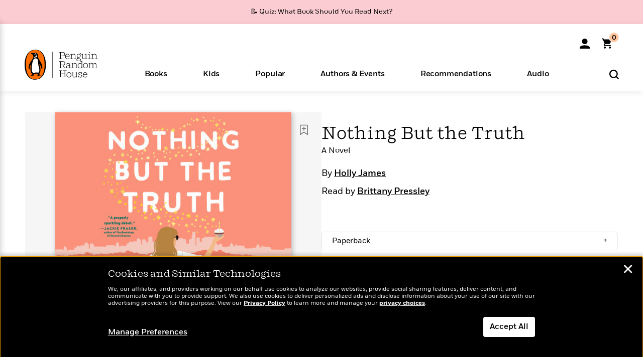

--- FILE ---
content_type: text/html; charset=UTF-8
request_url: https://www.penguinrandomhouse.com/books/691035/nothing-but-the-truth-by-holly-james/audio/
body_size: 92246
content:
<!DOCTYPE html>
<!--[if IE 7]>
<html class="ie ie7" lang="en-US" class="no-js">
<![endif]-->
<!--[if IE 8]>
<html class="ie ie8" lang="en-US" class="no-js">
<![endif]-->
<!--[if !(IE 7) | !(IE 8) ]><!-->
<html lang="en-US" class="no-js">
<!--<![endif]-->
<head>
	<meta charset="UTF-8">
	<meta name="viewport" content="initial-scale=1,width=device-width,height=device-height" />
		        
<meta property="og:site_name" content="PenguinRandomhouse.com"/>
<meta property="fb:app_id" content="356679881167712"/>
<meta name="twitter:card" content="summary"/>
<meta name="twitter:site" content="@penguinrandomhouse"/>
<title>Nothing But the Truth by Holly James: 9780593186503 | PenguinRandomHouse.com: Books</title>
<meta itemprop="name" content="Nothing But the Truth by Holly James: 9780593186503 | PenguinRandomHouse.com: Books"/>
<meta property="og:title" content="Nothing But the Truth by Holly James: 9780593186503 | PenguinRandomHouse.com: Books"/>
<meta name="twitter:title" content="Nothing But the Truth by Holly James: 9780593186503 | PenguinRandomHouse.com: Books"/>
<meta property="fb:pages" content="13673457388"/>
<meta name="description" content="&quot;The balm for the soul that I needed. We women don’t need to smile more or look pretty or conform to expectations…we just need to read this,..."/>
<meta itemprop="description" content="&quot;The balm for the soul that I needed. We women don&amp;rsquo;t need to smile more or look pretty or conform to expectations&amp;hellip;we just need to read this, buy a copy for our best friends, and toast to the..."/>
<meta property="og:description" content="&quot;The balm for the soul that I needed. We women don’t need to smile more or look pretty or conform to expectations…we just need to read this, buy a copy for our best friends, and toast to the..."/>
<meta name="twitter:description" content="&quot;The balm for the soul that I needed. We women don’t need to smile more or look pretty or conform to expectations…we just need to read this, buy a copy for our best friends, and..."/>
<meta property="og:url" content="https://www.penguinrandomhouse.com/books/691035/nothing-but-the-truth-by-holly-james/audio"/>
<meta itemprop="image" content="https://images4.penguinrandomhouse.com/smedia/9780593186503"/>
<meta itemprop="thumbnail" content="https://images4.penguinrandomhouse.com/smedia/9780593186503"/>
<meta property="og:image" content="https://images4.penguinrandomhouse.com/smedia/9780593186503"/>
<meta name="twitter:image" content="https://images4.penguinrandomhouse.com/smedia/9780593186503"/>
<meta itemprop="price" content="20"/>
<meta itemprop="priceCurrency" content="USD"/>
<meta property="og:price:currency" content="USD"/>
<meta property="og:price:amount" content="20"/>
<link rel="alternate" hreflang="en" href="https://www.penguinrandomhouse.com/books/691035/nothing-but-the-truth-by-holly-james/"/>
<link rel="alternate" hreflang="en-ca" href="https://www.penguinrandomhouse.ca/books/691035/nothing-but-the-truth-by-holly-james/9780593186503"/>
<meta property="og:type" content="product"/>
<meta name="format-detection" content="telephone=no"/>
<meta name="twitter:url" content="https://www.penguinrandomhouse.com/books/691035/nothing-but-the-truth-by-holly-james/"/>
<meta name="twitter:url:preview" content="https://www.penguinrandomhouse.com/books/691035/nothing-but-the-truth-by-holly-james/audio#excerpt"/>
<meta name="twitter:text:isbn" content="9780593186503"/>
<meta name="twitter:text:cta" content="Start reading"/>
<meta property="og:availability" content="instock"/>
<meta name="Tealium" content="Tealium meta values" data-book-title="Nothing But the Truth" data-book-authors="Holly James" data-book-isbn="9780593585351" data-book-imprint="Penguin Audio" data-book-division="" data-book-format="Audiobook Download" data-page-type="product"/>


	<!--[if lt IE 9]>
	<script src="https://www.penguinrandomhouse.com/wp-content/themes/penguinrandomhouse/js/ie.min.js"></script>
	<![endif]-->
	<!--[if IE 9]>
		<link rel='stylesheet' id='global-ie9-css' href='/wp-content/themes/penguinrandomhouse/css/ie9.min.css' type='text/css' media='all' />
	<![endif]-->
  <script>
  var images_url_pattern = "https:\/\/images%d.penguinrandomhouse.com%s",  images_url_buckets = 4;
 var series_images_url_dir = "https:\/\/assets.penguinrandomhouse.com\/series-images\/", readdown_images_url_dir = "https:\/\/assets.penguinrandomhouse.com\/the-read-down-images\/", category_images_url_dir = "https:\/\/assets.penguinrandomhouse.com\/category-images\/";
</script>

    <style> html.fouc-factor{ opacity:0; filter:alpha(opacity=0); } </style>

	<script> var htmlClass = document.getElementsByTagName( "html" )[0].getAttribute( "class" ); document.getElementsByTagName( "html" )[0].setAttribute( "class", htmlClass.replace( /no-js/, "fouc-factor" ) ); </script>
	<meta name='robots' content='index, follow, max-image-preview:large, max-snippet:-1, max-video-preview:-1' />
	<style>img:is([sizes="auto" i], [sizes^="auto," i]) { contain-intrinsic-size: 3000px 1500px }</style>
	<link rel="preload" href="/wp-content/themes/penguinrandomhouse/fonts/Fort-Medium.woff2" as="font" type="font/woff2" crossorigin>
<link rel="preload" href="/wp-content/themes/penguinrandomhouse/fonts/Fort-Light.woff2" as="font" type="font/woff2" crossorigin>
<link rel="preload" href="/wp-content/themes/penguinrandomhouse/fonts/Shift-Light.woff2" as="font" type="font/woff2" crossorigin>
<link rel="preload" href="/wp-content/themes/penguinrandomhouse/fonts/Shift-Book.woff2" as="font" type="font/woff2" crossorigin>
<link rel="preload" href="/wp-content/themes/penguinrandomhouse/fonts/Fort-Book.woff2" as="font" type="font/woff2" crossorigin>
<link rel="preload" href="/wp-content/themes/penguinrandomhouse/fonts/Shift-BookItalic.woff2" as="font" type="font/woff2" crossorigin>
<link rel='dns-prefetch' href='//ajax.googleapis.com' />
<link rel='stylesheet' id='wp-block-library-css' href='https://www.penguinrandomhouse.com/wp-includes/css/dist/block-library/style.min.css?ver=6.8.3' type='text/css' media='all' />
<style id='classic-theme-styles-inline-css' type='text/css'>
/*! This file is auto-generated */
.wp-block-button__link{color:#fff;background-color:#32373c;border-radius:9999px;box-shadow:none;text-decoration:none;padding:calc(.667em + 2px) calc(1.333em + 2px);font-size:1.125em}.wp-block-file__button{background:#32373c;color:#fff;text-decoration:none}
</style>
<style id='global-styles-inline-css' type='text/css'>
:root{--wp--preset--aspect-ratio--square: 1;--wp--preset--aspect-ratio--4-3: 4/3;--wp--preset--aspect-ratio--3-4: 3/4;--wp--preset--aspect-ratio--3-2: 3/2;--wp--preset--aspect-ratio--2-3: 2/3;--wp--preset--aspect-ratio--16-9: 16/9;--wp--preset--aspect-ratio--9-16: 9/16;--wp--preset--color--black: #000000;--wp--preset--color--cyan-bluish-gray: #abb8c3;--wp--preset--color--white: #ffffff;--wp--preset--color--pale-pink: #f78da7;--wp--preset--color--vivid-red: #cf2e2e;--wp--preset--color--luminous-vivid-orange: #ff6900;--wp--preset--color--luminous-vivid-amber: #fcb900;--wp--preset--color--light-green-cyan: #7bdcb5;--wp--preset--color--vivid-green-cyan: #00d084;--wp--preset--color--pale-cyan-blue: #8ed1fc;--wp--preset--color--vivid-cyan-blue: #0693e3;--wp--preset--color--vivid-purple: #9b51e0;--wp--preset--gradient--vivid-cyan-blue-to-vivid-purple: linear-gradient(135deg,rgba(6,147,227,1) 0%,rgb(155,81,224) 100%);--wp--preset--gradient--light-green-cyan-to-vivid-green-cyan: linear-gradient(135deg,rgb(122,220,180) 0%,rgb(0,208,130) 100%);--wp--preset--gradient--luminous-vivid-amber-to-luminous-vivid-orange: linear-gradient(135deg,rgba(252,185,0,1) 0%,rgba(255,105,0,1) 100%);--wp--preset--gradient--luminous-vivid-orange-to-vivid-red: linear-gradient(135deg,rgba(255,105,0,1) 0%,rgb(207,46,46) 100%);--wp--preset--gradient--very-light-gray-to-cyan-bluish-gray: linear-gradient(135deg,rgb(238,238,238) 0%,rgb(169,184,195) 100%);--wp--preset--gradient--cool-to-warm-spectrum: linear-gradient(135deg,rgb(74,234,220) 0%,rgb(151,120,209) 20%,rgb(207,42,186) 40%,rgb(238,44,130) 60%,rgb(251,105,98) 80%,rgb(254,248,76) 100%);--wp--preset--gradient--blush-light-purple: linear-gradient(135deg,rgb(255,206,236) 0%,rgb(152,150,240) 100%);--wp--preset--gradient--blush-bordeaux: linear-gradient(135deg,rgb(254,205,165) 0%,rgb(254,45,45) 50%,rgb(107,0,62) 100%);--wp--preset--gradient--luminous-dusk: linear-gradient(135deg,rgb(255,203,112) 0%,rgb(199,81,192) 50%,rgb(65,88,208) 100%);--wp--preset--gradient--pale-ocean: linear-gradient(135deg,rgb(255,245,203) 0%,rgb(182,227,212) 50%,rgb(51,167,181) 100%);--wp--preset--gradient--electric-grass: linear-gradient(135deg,rgb(202,248,128) 0%,rgb(113,206,126) 100%);--wp--preset--gradient--midnight: linear-gradient(135deg,rgb(2,3,129) 0%,rgb(40,116,252) 100%);--wp--preset--font-size--small: 13px;--wp--preset--font-size--medium: 20px;--wp--preset--font-size--large: 36px;--wp--preset--font-size--x-large: 42px;--wp--preset--spacing--20: 0.44rem;--wp--preset--spacing--30: 0.67rem;--wp--preset--spacing--40: 1rem;--wp--preset--spacing--50: 1.5rem;--wp--preset--spacing--60: 2.25rem;--wp--preset--spacing--70: 3.38rem;--wp--preset--spacing--80: 5.06rem;--wp--preset--shadow--natural: 6px 6px 9px rgba(0, 0, 0, 0.2);--wp--preset--shadow--deep: 12px 12px 50px rgba(0, 0, 0, 0.4);--wp--preset--shadow--sharp: 6px 6px 0px rgba(0, 0, 0, 0.2);--wp--preset--shadow--outlined: 6px 6px 0px -3px rgba(255, 255, 255, 1), 6px 6px rgba(0, 0, 0, 1);--wp--preset--shadow--crisp: 6px 6px 0px rgba(0, 0, 0, 1);}:where(.is-layout-flex){gap: 0.5em;}:where(.is-layout-grid){gap: 0.5em;}body .is-layout-flex{display: flex;}.is-layout-flex{flex-wrap: wrap;align-items: center;}.is-layout-flex > :is(*, div){margin: 0;}body .is-layout-grid{display: grid;}.is-layout-grid > :is(*, div){margin: 0;}:where(.wp-block-columns.is-layout-flex){gap: 2em;}:where(.wp-block-columns.is-layout-grid){gap: 2em;}:where(.wp-block-post-template.is-layout-flex){gap: 1.25em;}:where(.wp-block-post-template.is-layout-grid){gap: 1.25em;}.has-black-color{color: var(--wp--preset--color--black) !important;}.has-cyan-bluish-gray-color{color: var(--wp--preset--color--cyan-bluish-gray) !important;}.has-white-color{color: var(--wp--preset--color--white) !important;}.has-pale-pink-color{color: var(--wp--preset--color--pale-pink) !important;}.has-vivid-red-color{color: var(--wp--preset--color--vivid-red) !important;}.has-luminous-vivid-orange-color{color: var(--wp--preset--color--luminous-vivid-orange) !important;}.has-luminous-vivid-amber-color{color: var(--wp--preset--color--luminous-vivid-amber) !important;}.has-light-green-cyan-color{color: var(--wp--preset--color--light-green-cyan) !important;}.has-vivid-green-cyan-color{color: var(--wp--preset--color--vivid-green-cyan) !important;}.has-pale-cyan-blue-color{color: var(--wp--preset--color--pale-cyan-blue) !important;}.has-vivid-cyan-blue-color{color: var(--wp--preset--color--vivid-cyan-blue) !important;}.has-vivid-purple-color{color: var(--wp--preset--color--vivid-purple) !important;}.has-black-background-color{background-color: var(--wp--preset--color--black) !important;}.has-cyan-bluish-gray-background-color{background-color: var(--wp--preset--color--cyan-bluish-gray) !important;}.has-white-background-color{background-color: var(--wp--preset--color--white) !important;}.has-pale-pink-background-color{background-color: var(--wp--preset--color--pale-pink) !important;}.has-vivid-red-background-color{background-color: var(--wp--preset--color--vivid-red) !important;}.has-luminous-vivid-orange-background-color{background-color: var(--wp--preset--color--luminous-vivid-orange) !important;}.has-luminous-vivid-amber-background-color{background-color: var(--wp--preset--color--luminous-vivid-amber) !important;}.has-light-green-cyan-background-color{background-color: var(--wp--preset--color--light-green-cyan) !important;}.has-vivid-green-cyan-background-color{background-color: var(--wp--preset--color--vivid-green-cyan) !important;}.has-pale-cyan-blue-background-color{background-color: var(--wp--preset--color--pale-cyan-blue) !important;}.has-vivid-cyan-blue-background-color{background-color: var(--wp--preset--color--vivid-cyan-blue) !important;}.has-vivid-purple-background-color{background-color: var(--wp--preset--color--vivid-purple) !important;}.has-black-border-color{border-color: var(--wp--preset--color--black) !important;}.has-cyan-bluish-gray-border-color{border-color: var(--wp--preset--color--cyan-bluish-gray) !important;}.has-white-border-color{border-color: var(--wp--preset--color--white) !important;}.has-pale-pink-border-color{border-color: var(--wp--preset--color--pale-pink) !important;}.has-vivid-red-border-color{border-color: var(--wp--preset--color--vivid-red) !important;}.has-luminous-vivid-orange-border-color{border-color: var(--wp--preset--color--luminous-vivid-orange) !important;}.has-luminous-vivid-amber-border-color{border-color: var(--wp--preset--color--luminous-vivid-amber) !important;}.has-light-green-cyan-border-color{border-color: var(--wp--preset--color--light-green-cyan) !important;}.has-vivid-green-cyan-border-color{border-color: var(--wp--preset--color--vivid-green-cyan) !important;}.has-pale-cyan-blue-border-color{border-color: var(--wp--preset--color--pale-cyan-blue) !important;}.has-vivid-cyan-blue-border-color{border-color: var(--wp--preset--color--vivid-cyan-blue) !important;}.has-vivid-purple-border-color{border-color: var(--wp--preset--color--vivid-purple) !important;}.has-vivid-cyan-blue-to-vivid-purple-gradient-background{background: var(--wp--preset--gradient--vivid-cyan-blue-to-vivid-purple) !important;}.has-light-green-cyan-to-vivid-green-cyan-gradient-background{background: var(--wp--preset--gradient--light-green-cyan-to-vivid-green-cyan) !important;}.has-luminous-vivid-amber-to-luminous-vivid-orange-gradient-background{background: var(--wp--preset--gradient--luminous-vivid-amber-to-luminous-vivid-orange) !important;}.has-luminous-vivid-orange-to-vivid-red-gradient-background{background: var(--wp--preset--gradient--luminous-vivid-orange-to-vivid-red) !important;}.has-very-light-gray-to-cyan-bluish-gray-gradient-background{background: var(--wp--preset--gradient--very-light-gray-to-cyan-bluish-gray) !important;}.has-cool-to-warm-spectrum-gradient-background{background: var(--wp--preset--gradient--cool-to-warm-spectrum) !important;}.has-blush-light-purple-gradient-background{background: var(--wp--preset--gradient--blush-light-purple) !important;}.has-blush-bordeaux-gradient-background{background: var(--wp--preset--gradient--blush-bordeaux) !important;}.has-luminous-dusk-gradient-background{background: var(--wp--preset--gradient--luminous-dusk) !important;}.has-pale-ocean-gradient-background{background: var(--wp--preset--gradient--pale-ocean) !important;}.has-electric-grass-gradient-background{background: var(--wp--preset--gradient--electric-grass) !important;}.has-midnight-gradient-background{background: var(--wp--preset--gradient--midnight) !important;}.has-small-font-size{font-size: var(--wp--preset--font-size--small) !important;}.has-medium-font-size{font-size: var(--wp--preset--font-size--medium) !important;}.has-large-font-size{font-size: var(--wp--preset--font-size--large) !important;}.has-x-large-font-size{font-size: var(--wp--preset--font-size--x-large) !important;}
:where(.wp-block-post-template.is-layout-flex){gap: 1.25em;}:where(.wp-block-post-template.is-layout-grid){gap: 1.25em;}
:where(.wp-block-columns.is-layout-flex){gap: 2em;}:where(.wp-block-columns.is-layout-grid){gap: 2em;}
:root :where(.wp-block-pullquote){font-size: 1.5em;line-height: 1.6;}
</style>
<link rel='stylesheet' id='twentyfourteen-style-css' href='https://www.penguinrandomhouse.com/wp-content/themes/penguinrandomhouse/style.css?ver=cb20260127030602' type='text/css' media='all' />
<!--[if lt IE 9]>
<link rel='stylesheet' id='twentyfourteen-ie-css' href='https://www.penguinrandomhouse.com/wp-content/themes/penguinrandomhouse/css/ie.css?ver=cb20260127030602' type='text/css' media='all' />
<![endif]-->
<link rel='stylesheet' id='primary_newsletter_styles-css' href='https://www.penguinrandomhouse.com/wp-content/themes/penguinrandomhouse/build/newsletter.css?ver=cb20260127030602' type='text/css' media='all' />
<style id='akismet-widget-style-inline-css' type='text/css'>

			.a-stats {
				--akismet-color-mid-green: #357b49;
				--akismet-color-white: #fff;
				--akismet-color-light-grey: #f6f7f7;

				max-width: 350px;
				width: auto;
			}

			.a-stats * {
				all: unset;
				box-sizing: border-box;
			}

			.a-stats strong {
				font-weight: 600;
			}

			.a-stats a.a-stats__link,
			.a-stats a.a-stats__link:visited,
			.a-stats a.a-stats__link:active {
				background: var(--akismet-color-mid-green);
				border: none;
				box-shadow: none;
				border-radius: 8px;
				color: var(--akismet-color-white);
				cursor: pointer;
				display: block;
				font-family: -apple-system, BlinkMacSystemFont, 'Segoe UI', 'Roboto', 'Oxygen-Sans', 'Ubuntu', 'Cantarell', 'Helvetica Neue', sans-serif;
				font-weight: 500;
				padding: 12px;
				text-align: center;
				text-decoration: none;
				transition: all 0.2s ease;
			}

			/* Extra specificity to deal with TwentyTwentyOne focus style */
			.widget .a-stats a.a-stats__link:focus {
				background: var(--akismet-color-mid-green);
				color: var(--akismet-color-white);
				text-decoration: none;
			}

			.a-stats a.a-stats__link:hover {
				filter: brightness(110%);
				box-shadow: 0 4px 12px rgba(0, 0, 0, 0.06), 0 0 2px rgba(0, 0, 0, 0.16);
			}

			.a-stats .count {
				color: var(--akismet-color-white);
				display: block;
				font-size: 1.5em;
				line-height: 1.4;
				padding: 0 13px;
				white-space: nowrap;
			}
		
</style>
<script type="text/javascript" src="https://ajax.googleapis.com/ajax/libs/jquery/3.7.1/jquery.min.js?ver=3.7.1" id="jquery-js"></script>
<script type="text/javascript" src="https://www.penguinrandomhouse.com/wp-content/themes/penguinrandomhouse/js/slick.min.js?ver=1.6.0" id="slick-js"></script>
<!-- Stream WordPress user activity plugin v4.1.1 -->
<link rel='canonical' href='https://www.penguinrandomhouse.com/books/691035/nothing-but-the-truth-by-holly-james/' />
<style type="text/css">.recentcomments a{display:inline !important;padding:0 !important;margin:0 !important;}</style><!-- WP_Route:  content_product_details_4_1_2_0 --><script>var GLOBAL_routeUrl = 'https://www.penguinrandomhouse.com/books/691035/nothing-but-the-truth-by-holly-james/audio/';</script>
	<link rel="stylesheet" href="https://www.penguinrandomhouse.com/wp-content/themes/penguinrandomhouse/css/product.min.css?vers=cb20260127030602" media="all" />
<script><!-- 
	var GLOBAL_newslettersSignupObject = {"acquisition_code":"PRH_BOOKPAGE_STATIC_ONGOING","workId":"691035"};
 
--></script>	<script type="text/javascript">
		window.cartUrl='https://cart.penguinrandomhouse.com';
		window.piiUrl='https://account.penguinrandomhouse.com';
		window.destroyUrl='https://cart.penguinrandomhouse.com/prhcart/logout.php';
    window.profileUrl="https:\/\/profile.penguinrandomhouse.com\/";
	</script>
			<script type="text/javascript">var acc_url='';</script>
    	<noscript><link rel='stylesheet' id='no-js-global-css' href='/wp-content/themes/penguinrandomhouse/styles-nojs.min.css?ver=cb20260127030602' type='text/css' media='all' /></noscript>
    <link rel='stylesheet' id='global-print-css' href='/wp-content/themes/penguinrandomhouse/styles-print.min.css?ver=cb20260127030602' type='text/css' media='print' />
    <link rel="icon" href="https://www.penguinrandomhouse.com/favicon-16x16.png" type="image/png" sizes="16x16" />
    <link rel="icon" href="https://www.penguinrandomhouse.com/favicon-32x32.png" type="image/png" sizes="32x32" />
    <link rel="icon" href="https://www.penguinrandomhouse.com/favicon-192x192.png" type="image/png" sizes="192x192" />
</head>

<body class="wp-singular wp_router_page-template-default single single-wp_router_page postid-5 wp-embed-responsive wp-theme-penguinrandomhouse group-blog masthead-fixed full-width singular">
    	    <a id="skip_to_main" href="#mainblock">Skip to Main Content (Press Enter)</a>
                <a id="site-ribbon" class="promo-strip hidden site-banner-wide-link" style="background-color: #fbcdd2;" href="https://www.penguinrandomhouse.com/articles/quiz-what-book-should-you-read-next/" target="_self">
                    <div class="site-banner-content">
                            <div class="site-banner-content-text">
                <div class="site-banner-desktop-copy" data-link-count="0">
                  📝 Quiz: What Book Should You Read Next?                </div>
                <div class="site-banner-mobile-copy" data-link-count="0">
                  📝 Quiz: What Book Should You Read Next?                </div>
              </div>
                          </div>
                  </a>
              
	
	<!-- Start Tealium tag -->
	<script type="text/javascript">
        
var utag_data={"page_name":"Nothing But the Truth by Holly James: 9780593186503 | PenguinRandomHouse.com: Books","code_release_version":"cb20260127030602","product_list_price":[20],"product_isbn":[9780593186503],"product_title":["Nothing But the Truth"],"product_author":["Holly James"],"product_author_id":["2256721"],"retailer_link_present":"yes","page_type":"Product Detail Page","product_imprint":["Penguin Audio"],"product_format":["Audiobook Download"],"product_work_id":["691035"],"product_category":["Women's Fiction | Romance | Audiobooks | Fiction"],"product_division":["Penguin Adult HC\/TR"],"auth_count":1,"module_type":["authordetail","contributorblock"],"module_variation":"Load","module_present":"audiowidget,readexcerpt","pdp_dropdown":"Book Description, Praise, Product Details, Guides & Resources","event_type":"recommendation_load","ip_country":"US","website_banner":"Get a FREE Books of the Moment sampler!"};
(function() {
    const cookies = document.cookie.split( '; ');
    const couponCode = cookies.find( function( cookie ) {
        return cookie.trim().startsWith( 'couponCode' );
    });
    if (couponCode && couponCode.split( '=' )[1] == 'EMP50')
        utag_data.user_status = 'internal';
    else
        utag_data.user_status = 'external';
    var prevPageTeal = cookies.find( function( cookie ) {
        return cookie.trim().startsWith( 'next_page_teal' );
    } );

    var one_hour_ago = new Date();
    one_hour_ago.setTime( one_hour_ago.getTime() - ( 60 * 1000 ) );
    if ( prevPageTeal ) {
        prevPageTeal = prevPageTeal.split( '=' )[1];
        utag_data = Object.assign(utag_data, JSON.parse(prevPageTeal));
        document.cookie = "next_page_teal= ; expires=" + one_hour_ago.toGMTString();
    }
    var removeFromTeal = cookies.find( function( cookie ) {
        return cookie.trim().startsWith( 'remove_from_teal' );
    } );
    if ( removeFromTeal ) {
        removeFromTeal = JSON.parse( removeFromTeal.split( '=' )[1] );
        for ( var i = 0; i < removeFromTeal.length; i++ ) {
            delete utag_data[ removeFromTeal[ i ] ];
        }
    }
    if ( window.location.pathname.startsWith( '/interactive/todays-top-books' ) ) {
        var archive = window.location.pathname.length > 30;
        var page_name = archive ? 'Archive' : 'Main';
        utag_data.page_type = 'Top Books ' + page_name + ' Page';
    }

    if ( sessionStorage.getItem( 'takeover' ) ) {
        sessionStorage.removeItem( 'takeover' );
    }

    if ( window.location.search.includes( 'cdi=' ) ) {
        // check for cdi param and set session storage if present
        sessionStorage.setItem( 'has_cdi', 'true' );
    }
    if ( sessionStorage.getItem( 'has_cdi' ) && ( window.location.pathname.startsWith( '/articles/' ) || window.location.pathname.startsWith( '/the-read-down/' ) ) ) {
        // if this value is present, and we are on an article or read down page, do not show takeovers
        document.getElementsByTagName('body')[0].classList.add('disable-cta');
    }
})();
	</script>
	    <script type="text/javascript">
		(function(a,b,c,d){
		a='//tags.tiqcdn.com/utag/random/rhcorp-prh/prod/utag.js';
		b=document;c='script';d=b.createElement(c);d.src=a;d.type='text/java'+c;d.async=true;
		a=b.getElementsByTagName(c)[0];a.parentNode.insertBefore(d,a);
		})();
	</script>
	<!-- / End Tealium tag -->

	
    <div class="backdrop"></div>

    <div id="condensed-side-nav" aria-hidden="true">
      <div class="top menu-toggle-container">
          <div class="close-button-container">
              <?xml version="1.0" encoding="UTF-8"?>
<svg id="menu-close" class="desktop-show" tabindex="-1" viewBox="0 0 17 17" version="1.1" xmlns="http://www.w3.org/2000/svg" xmlns:xlink="http://www.w3.org/1999/xlink">
    <g stroke="none" stroke-width="1" fill="none" fill-rule="evenodd">
        <g transform="translate(-1238.000000, -167.000000)" fill="#000000" stroke="#000000">
            <g transform="translate(1239.000000, 168.000000)">
                <path d="M0.432173232,15.5897546 C0.330501361,15.5897546 0.228829491,15.5551862 0.12715762,15.4541921 C-0.0422954982,15.284739 -0.0422954982,15.013614 0.12715762,14.8777126 L14.8695789,0.169520899 C15.039032,6.77812472e-05 15.2762664,6.77812472e-05 15.4457195,0.169520899 C15.6151726,0.338974017 15.6151726,0.610099006 15.4457195,0.779552124 L0.737188844,15.4880828 C0.669407597,15.5555251 0.533845103,15.5897546 0.432173232,15.5897546"></path>
                <g>
                    <path d="M15.1405005,15.5897546 C15.0388287,15.5897546 14.9371568,15.5551862 14.8361627,15.4541921 L0.1608449,0.779552124 C-0.00860821839,0.610099006 -0.00860821839,0.338974017 0.1608449,0.203411523 C0.330298018,0.0339584048 0.601761913,0.0339584048 0.736985501,0.203411523 L15.4455161,14.9119422 C15.6149693,15.0813953 15.6149693,15.3525203 15.4455161,15.4880828 C15.3777349,15.5555251 15.2425113,15.5897546 15.1405005,15.5897546"></path>
                </g>
            </g>
        </g>
    </g>
</svg>
          </div>
      </div>
      <div class="scrollable-area" role="navigation" aria-label="side-nav">
        <div id="mobile_search"></div>
        <div id="container-top" class="nav-container">
          <div id="condensed-top-level" class="top-level">
            <menu class="nav-item-list">
                                <button class="nav-item no-mouse-outline" aria-haspopup="true" tabindex="-1" aria-expanded="false" role="button">
                    <p class="nav-item-text">Books</p>
                    <?xml version="1.0" encoding="UTF-8"?>
<svg class="nav-item-arrow" width="8px" height="14px" viewBox="0 0 8 14" version="1.1" xmlns="http://www.w3.org/2000/svg" xmlns:xlink="http://www.w3.org/1999/xlink">
    <g stroke="none" stroke-width="1" fill="none" fill-rule="evenodd">
        <g transform="translate(-372.000000, -165.000000)" fill="#FF6500" stroke="#FF6500">
            <path d="M373,177.3177 C373,177.113163 373.061224,176.976805 373.183673,176.840447 L377.530612,171.999744 L373.183673,167.159042 C372.938776,166.886326 372.938776,166.477252 373.183673,166.204537 C373.428571,165.931821 373.795918,165.931821 374.040816,166.204537 L378.816327,171.522492 C379.061224,171.795208 379.061224,172.204281 378.816327,172.476997 L374.040816,177.794952 C373.795918,178.068349 373.428571,178.068349 373.183673,177.794952 C373.061224,177.658594 373,177.522236 373,177.3177"></path>
        </g>
    </g>
</svg>
                  </button>
                                  <button class="nav-item no-mouse-outline" aria-haspopup="true" tabindex="-1" aria-expanded="false" role="button">
                    <p class="nav-item-text">Kids</p>
                    <?xml version="1.0" encoding="UTF-8"?>
<svg class="nav-item-arrow" width="8px" height="14px" viewBox="0 0 8 14" version="1.1" xmlns="http://www.w3.org/2000/svg" xmlns:xlink="http://www.w3.org/1999/xlink">
    <g stroke="none" stroke-width="1" fill="none" fill-rule="evenodd">
        <g transform="translate(-372.000000, -165.000000)" fill="#FF6500" stroke="#FF6500">
            <path d="M373,177.3177 C373,177.113163 373.061224,176.976805 373.183673,176.840447 L377.530612,171.999744 L373.183673,167.159042 C372.938776,166.886326 372.938776,166.477252 373.183673,166.204537 C373.428571,165.931821 373.795918,165.931821 374.040816,166.204537 L378.816327,171.522492 C379.061224,171.795208 379.061224,172.204281 378.816327,172.476997 L374.040816,177.794952 C373.795918,178.068349 373.428571,178.068349 373.183673,177.794952 C373.061224,177.658594 373,177.522236 373,177.3177"></path>
        </g>
    </g>
</svg>
                  </button>
                                  <button class="nav-item no-mouse-outline" aria-haspopup="true" tabindex="-1" aria-expanded="false" role="button">
                    <p class="nav-item-text">Popular</p>
                    <?xml version="1.0" encoding="UTF-8"?>
<svg class="nav-item-arrow" width="8px" height="14px" viewBox="0 0 8 14" version="1.1" xmlns="http://www.w3.org/2000/svg" xmlns:xlink="http://www.w3.org/1999/xlink">
    <g stroke="none" stroke-width="1" fill="none" fill-rule="evenodd">
        <g transform="translate(-372.000000, -165.000000)" fill="#FF6500" stroke="#FF6500">
            <path d="M373,177.3177 C373,177.113163 373.061224,176.976805 373.183673,176.840447 L377.530612,171.999744 L373.183673,167.159042 C372.938776,166.886326 372.938776,166.477252 373.183673,166.204537 C373.428571,165.931821 373.795918,165.931821 374.040816,166.204537 L378.816327,171.522492 C379.061224,171.795208 379.061224,172.204281 378.816327,172.476997 L374.040816,177.794952 C373.795918,178.068349 373.428571,178.068349 373.183673,177.794952 C373.061224,177.658594 373,177.522236 373,177.3177"></path>
        </g>
    </g>
</svg>
                  </button>
                                  <button class="nav-item no-mouse-outline" aria-haspopup="true" tabindex="-1" aria-expanded="false" role="button">
                    <p class="nav-item-text">Authors & Events</p>
                    <?xml version="1.0" encoding="UTF-8"?>
<svg class="nav-item-arrow" width="8px" height="14px" viewBox="0 0 8 14" version="1.1" xmlns="http://www.w3.org/2000/svg" xmlns:xlink="http://www.w3.org/1999/xlink">
    <g stroke="none" stroke-width="1" fill="none" fill-rule="evenodd">
        <g transform="translate(-372.000000, -165.000000)" fill="#FF6500" stroke="#FF6500">
            <path d="M373,177.3177 C373,177.113163 373.061224,176.976805 373.183673,176.840447 L377.530612,171.999744 L373.183673,167.159042 C372.938776,166.886326 372.938776,166.477252 373.183673,166.204537 C373.428571,165.931821 373.795918,165.931821 374.040816,166.204537 L378.816327,171.522492 C379.061224,171.795208 379.061224,172.204281 378.816327,172.476997 L374.040816,177.794952 C373.795918,178.068349 373.428571,178.068349 373.183673,177.794952 C373.061224,177.658594 373,177.522236 373,177.3177"></path>
        </g>
    </g>
</svg>
                  </button>
                                  <button class="nav-item no-mouse-outline" aria-haspopup="true" tabindex="-1" aria-expanded="false" role="button">
                    <p class="nav-item-text">Recommendations</p>
                    <?xml version="1.0" encoding="UTF-8"?>
<svg class="nav-item-arrow" width="8px" height="14px" viewBox="0 0 8 14" version="1.1" xmlns="http://www.w3.org/2000/svg" xmlns:xlink="http://www.w3.org/1999/xlink">
    <g stroke="none" stroke-width="1" fill="none" fill-rule="evenodd">
        <g transform="translate(-372.000000, -165.000000)" fill="#FF6500" stroke="#FF6500">
            <path d="M373,177.3177 C373,177.113163 373.061224,176.976805 373.183673,176.840447 L377.530612,171.999744 L373.183673,167.159042 C372.938776,166.886326 372.938776,166.477252 373.183673,166.204537 C373.428571,165.931821 373.795918,165.931821 374.040816,166.204537 L378.816327,171.522492 C379.061224,171.795208 379.061224,172.204281 378.816327,172.476997 L374.040816,177.794952 C373.795918,178.068349 373.428571,178.068349 373.183673,177.794952 C373.061224,177.658594 373,177.522236 373,177.3177"></path>
        </g>
    </g>
</svg>
                  </button>
                                  <button class="nav-item no-mouse-outline" aria-haspopup="true" tabindex="-1" aria-expanded="false" role="button">
                    <p class="nav-item-text">Audio</p>
                    <?xml version="1.0" encoding="UTF-8"?>
<svg class="nav-item-arrow" width="8px" height="14px" viewBox="0 0 8 14" version="1.1" xmlns="http://www.w3.org/2000/svg" xmlns:xlink="http://www.w3.org/1999/xlink">
    <g stroke="none" stroke-width="1" fill="none" fill-rule="evenodd">
        <g transform="translate(-372.000000, -165.000000)" fill="#FF6500" stroke="#FF6500">
            <path d="M373,177.3177 C373,177.113163 373.061224,176.976805 373.183673,176.840447 L377.530612,171.999744 L373.183673,167.159042 C372.938776,166.886326 372.938776,166.477252 373.183673,166.204537 C373.428571,165.931821 373.795918,165.931821 374.040816,166.204537 L378.816327,171.522492 C379.061224,171.795208 379.061224,172.204281 378.816327,172.476997 L374.040816,177.794952 C373.795918,178.068349 373.428571,178.068349 373.183673,177.794952 C373.061224,177.658594 373,177.522236 373,177.3177"></path>
        </g>
    </g>
</svg>
                  </button>
                            </menu>
            <div class="promo-section"><ul id="promos-container" class="promos-container"><li class="nav-promo-block">
                <a class="navigation-link no-mouse-outline" href="https://www.penguinrandomhouse.com/the-read-down/new-in-audio/" tabindex="-1" aria-label="New Stories to Listen to Learn More" data-element="audio:featured:new stories to listen to" data-category="audio" data-location="header">
                  <img class="nav-promo-image" src="https://assets.penguinrandomhouse.com/wp-content/uploads/2026/01/27210359/PRH_NewAudioinFebruary-1200x626-1.jpg" height="183" alt="New Stories to Listen to" />
                  <div class="nav-promo-text">New Stories to Listen to</div>
                  <div class="nav-promo-sub-text">Learn More<span class="nav-promo-sub-text-caret"> ></span></div>
                </a>
              </li><hr class="separator"><li class="nav-promo-block">
                <a class="navigation-link no-mouse-outline" href="https://www.penguinrandomhouse.com/the-read-down/graphic-novels-for-kids/" tabindex="-1" aria-label="Captivating Graphic Novels for Reluctant Readers Learn More" data-element="kids:featured:captivating graphic novels for reluctant readers" data-category="kids" data-location="header">
                  <img class="nav-promo-image" src="https://assets.penguinrandomhouse.com/wp-content/uploads/2023/10/21132736/Kids-Chapter-Books-GraphicNovels-Read-Down_site_1200x628.jpg" height="183" alt="Captivating Graphic Novels for Reluctant Readers" />
                  <div class="nav-promo-text">Captivating Graphic Novels for Reluctant Readers</div>
                  <div class="nav-promo-sub-text">Learn More<span class="nav-promo-sub-text-caret"> ></span></div>
                </a>
              </li><hr class="separator"><li class="nav-promo-block">
                <a class="navigation-link no-mouse-outline" href="https://www.penguinrandomhouse.com/the-read-down/new-book-releases-february/" tabindex="-1" aria-label="New Releases Learn More" data-element="books:featured:new releases" data-category="books" data-location="header">
                  <img class="nav-promo-image" src="https://assets.penguinrandomhouse.com/wp-content/uploads/2025/02/14153823/PRH_Site_1200x628.jpg" height="183" alt="New Releases" />
                  <div class="nav-promo-text">New Releases</div>
                  <div class="nav-promo-sub-text">Learn More<span class="nav-promo-sub-text-caret"> ></span></div>
                </a>
              </li></ul></div>          </div>
          <div id="Books" class="sub-nav-container" aria-hidden="true">
                <ul class="nav-item-list" role="menu">
                  <li class="secondary-nav-item top-level-text" role="none">
                    <div class="secondary-nav-return" aria-label="back to main navigation"><</div><a class="nav-item-text navigation-link no-mouse-outline" href="https://www.penguinrandomhouse.com/books/" target="_self" role="menuitem" tabindex="-1" data-element="books" data-location="header" data-category="books"><span class="link-text">Books</span><span class="caret">></span></a></li><li class="secondary-nav-item heading-item" role="none"><div class="nav-item-text">Popular</div></li><li class="secondary-nav-item" role="none"><a class="nav-item-text navigation-link no-mouse-outline" href="https://www.penguinrandomhouse.com/books/all-new-releases" target="_self" role="menuitem" tabindex="-1" data-element="books:popular:new & noteworthy" data-category="books" data-location="header">New & Noteworthy</a></li><li class="secondary-nav-item item-border-top" role="none"><a class="nav-item-text navigation-link no-mouse-outline" href="https://www.penguinrandomhouse.com/books/all-best-sellers/" target="_self" role="menuitem" tabindex="-1" data-element="books:popular:bestsellers" data-category="books" data-location="header">Bestsellers</a></li><li class="secondary-nav-item item-border-top" role="none"><a class="nav-item-text navigation-link no-mouse-outline" href="https://www.penguinrandomhouse.com/books/graphic-novels-manga/" target="_self" role="menuitem" tabindex="-1" data-element="books:popular:graphic novels & manga" data-category="books" data-location="header">Graphic Novels & Manga</a></li><li class="secondary-nav-item item-border-top" role="none"><a class="nav-item-text navigation-link no-mouse-outline" href="https://www.penguinrandomhouse.com/the-read-down/the-best-books-of-2025/" target="_self" role="menuitem" tabindex="-1" data-element="books:popular:the must-read books of 2025" data-category="books" data-location="header">The Must-Read Books of 2025</a></li><li class="secondary-nav-item item-border-top" role="none"><a class="nav-item-text navigation-link no-mouse-outline" href="https://www.penguinrandomhouse.com/cc/que-quieres-leer-hoy/?cat=Novedades" target="_self" role="menuitem" tabindex="-1" data-element="books:popular:popular books in spanish" data-category="books" data-location="header">Popular Books in Spanish</a></li><li class="secondary-nav-item item-border-top" role="none"><a class="nav-item-text navigation-link no-mouse-outline" href="https://www.penguinrandomhouse.com/books/all-coming-soon/" target="_self" role="menuitem" tabindex="-1" data-element="books:popular:coming soon" data-category="books" data-location="header">Coming Soon</a></li><li class="secondary-nav-item heading-item" role="none"><a class="nav-item-text navigation-link no-mouse-outline" href="https://www.penguinrandomhouse.com/books/fiction/" target="_self" role="menuitem" tabindex="-1" data-element="books:fiction" data-category="books" data-location="header">Fiction</a></li><li class="secondary-nav-item" role="none"><a class="nav-item-text navigation-link no-mouse-outline" href="https://www.penguinrandomhouse.com/books/classics/" target="_self" role="menuitem" tabindex="-1" data-element="books:fiction:classics" data-category="books" data-location="header">Classics</a></li><li class="secondary-nav-item item-border-top" role="none"><a class="nav-item-text navigation-link no-mouse-outline" href="https://www.penguinrandomhouse.com/books/romance/" target="_self" role="menuitem" tabindex="-1" data-element="books:fiction:romance" data-category="books" data-location="header">Romance</a></li><li class="secondary-nav-item item-border-top" role="none"><a class="nav-item-text navigation-link no-mouse-outline" href="https://www.penguinrandomhouse.com/books/literary-fiction/" target="_self" role="menuitem" tabindex="-1" data-element="books:fiction:literary fiction" data-category="books" data-location="header">Literary Fiction</a></li><li class="secondary-nav-item item-border-top" role="none"><a class="nav-item-text navigation-link no-mouse-outline" href="https://www.penguinrandomhouse.com/books/mystery-thriller/" target="_self" role="menuitem" tabindex="-1" data-element="books:fiction:mystery & thriller" data-category="books" data-location="header">Mystery & Thriller</a></li><li class="secondary-nav-item item-border-top" role="none"><a class="nav-item-text navigation-link no-mouse-outline" href="https://www.penguinrandomhouse.com/books/science-fiction/" target="_self" role="menuitem" tabindex="-1" data-element="books:fiction:science fiction" data-category="books" data-location="header">Science Fiction</a></li><li class="secondary-nav-item item-border-top" role="none"><a class="nav-item-text navigation-link no-mouse-outline" href="https://www.penguinrandomhouse.com/books/spanish-language-fiction/" target="_self" role="menuitem" tabindex="-1" data-element="books:fiction:spanish language fiction" data-category="books" data-location="header">Spanish Language Fiction</a></li><li class="secondary-nav-item heading-item" role="none"><a class="nav-item-text navigation-link no-mouse-outline" href="https://www.penguinrandomhouse.com/books/nonfiction/" target="_self" role="menuitem" tabindex="-1" data-element="books:nonfiction" data-category="books" data-location="header">Nonfiction</a></li><li class="secondary-nav-item" role="none"><a class="nav-item-text navigation-link no-mouse-outline" href="https://www.penguinrandomhouse.com/books/biography-memoir/" target="_self" role="menuitem" tabindex="-1" data-element="books:nonfiction:biographies & memoirs" data-category="books" data-location="header">Biographies & Memoirs</a></li><li class="secondary-nav-item item-border-top" role="none"><a class="nav-item-text navigation-link no-mouse-outline" href="https://www.penguinrandomhouse.com/books/wellness/" target="_self" role="menuitem" tabindex="-1" data-element="books:nonfiction:wellness" data-category="books" data-location="header">Wellness</a></li><li class="secondary-nav-item item-border-top" role="none"><a class="nav-item-text navigation-link no-mouse-outline" href="https://www.penguinrandomhouse.com/books/cookbooks/" target="_self" role="menuitem" tabindex="-1" data-element="books:nonfiction:cookbooks" data-category="books" data-location="header">Cookbooks</a></li><li class="secondary-nav-item item-border-top" role="none"><a class="nav-item-text navigation-link no-mouse-outline" href="https://www.penguinrandomhouse.com/books/history/" target="_self" role="menuitem" tabindex="-1" data-element="books:nonfiction:history" data-category="books" data-location="header">History</a></li><li class="secondary-nav-item item-border-top" role="none"><a class="nav-item-text navigation-link no-mouse-outline" href="https://www.penguinrandomhouse.com/books/spanish-language-nonfiction/" target="_self" role="menuitem" tabindex="-1" data-element="books:nonfiction:spanish language nonfiction" data-category="books" data-location="header">Spanish Language Nonfiction</a></li><li class="secondary-nav-item heading-item" role="none"><a class="nav-item-text navigation-link no-mouse-outline" href="https://www.penguinrandomhouse.com/series/" target="_self" role="menuitem" tabindex="-1" data-element="books:series" data-category="books" data-location="header">Series</a></li><li class="secondary-nav-item" role="none"><a class="nav-item-text navigation-link no-mouse-outline" href="https://www.penguinrandomhouse.com/series/TM9/a-thursday-murder-club-mystery/" target="_self" role="menuitem" tabindex="-1" data-element="books:series:a thursday murder club" data-category="books" data-location="header">A Thursday Murder Club</a></li><li class="secondary-nav-item item-border-top" role="none"><a class="nav-item-text navigation-link no-mouse-outline" href="https://www.penguinrandomhouse.com/series/F3Q/rebel-blue-ranch/" target="_self" role="menuitem" tabindex="-1" data-element="books:series:rebel blue ranch" data-category="books" data-location="header">Rebel Blue Ranch</a></li><li class="secondary-nav-item item-border-top" role="none"><a class="nav-item-text navigation-link no-mouse-outline" href="https://www.penguinrandomhouse.com/series/EX1/robert-langdon/" target="_self" role="menuitem" tabindex="-1" data-element="books:series:robert langdon" data-category="books" data-location="header">Robert Langdon</a></li><li class="secondary-nav-item item-border-top" role="none"><a class="nav-item-text navigation-link no-mouse-outline" href="https://www.penguinrandomhouse.com/series/SOO/a-song-of-ice-and-fire/" target="_self" role="menuitem" tabindex="-1" data-element="books:series:a song of ice and fire" data-category="books" data-location="header">A Song of Ice and Fire</a></li><li class="secondary-nav-item item-border-top" role="none"><a class="nav-item-text navigation-link no-mouse-outline" href="https://www.penguinrandomhouse.com/series/B45/penguin-clothbound-classics" target="_self" role="menuitem" tabindex="-1" data-element="books:series:penguin classics" data-category="books" data-location="header">Penguin Classics</a></li><li class="secondary-nav-item top-level-text footer" role="none">
                <div class="secondary-nav-return" aria-label="back to main navigation"><</div><a class="secondary-nav-view-all navigation-link" href="https://www.penguinrandomhouse.com/books/" target="_self" role="menuitem" tabindex="-1" aria-label="view all Books" data-element="books" data-location="header" data-category="books"><span class="link-text">View All</span><span class="caret">></span></a></li></ul></div><div id="Kids" class="sub-nav-container" aria-hidden="true">
                <ul class="nav-item-list" role="menu">
                  <li class="secondary-nav-item top-level-text" role="none">
                    <div class="secondary-nav-return" aria-label="back to main navigation"><</div><a class="nav-item-text navigation-link no-mouse-outline" href="https://www.penguinrandomhouse.com/kids-and-ya-books/" target="_self" role="menuitem" tabindex="-1" data-element="kids" data-location="header" data-category="kids"><span class="link-text">Kids</span><span class="caret">></span></a></li><li class="secondary-nav-item heading-item" role="none"><div class="nav-item-text">Popular</div></li><li class="secondary-nav-item" role="none"><a class="nav-item-text navigation-link no-mouse-outline" href="https://www.penguinrandomhouse.com/the-read-down/new-noteworthy-childrens-books/" target="_self" role="menuitem" tabindex="-1" data-element="kids:popular:new & noteworthy" data-category="kids" data-location="header">New & Noteworthy</a></li><li class="secondary-nav-item item-border-top" role="none"><a class="nav-item-text navigation-link no-mouse-outline" href="https://www.penguinrandomhouse.com/books/best-sellers-childrens" target="_self" role="menuitem" tabindex="-1" data-element="kids:popular:bestsellers" data-category="kids" data-location="header">Bestsellers</a></li><li class="secondary-nav-item item-border-top" role="none"><a class="nav-item-text navigation-link no-mouse-outline" href="https://www.penguinrandomhouse.com/the-read-down/award-winning-childrens-books/" target="_self" role="menuitem" tabindex="-1" data-element="kids:popular:award winners" data-category="kids" data-location="header">Award Winners</a></li><li class="secondary-nav-item item-border-top" role="none"><a class="nav-item-text navigation-link no-mouse-outline" href="https://www.penguinrandomhouse.com/shop/parenting/" target="_self" role="menuitem" tabindex="-1" data-element="kids:popular:the parenting book guide" data-category="kids" data-location="header">The Parenting Book Guide</a></li><li class="secondary-nav-item item-border-top" role="none"><a class="nav-item-text navigation-link no-mouse-outline" href="https://www.penguinrandomhouse.com/kids-and-ya-books/" target="_self" role="menuitem" tabindex="-1" data-element="kids:popular:kids' corner" data-category="kids" data-location="header">Kids' Corner</a></li><li class="secondary-nav-item item-border-top" role="none"><a class="nav-item-text navigation-link no-mouse-outline" href="https://www.penguinrandomhouse.com/the-read-down/books-to-get-your-child-reading-middle-grade/" target="_self" role="menuitem" tabindex="-1" data-element="kids:popular:books for middle graders" data-category="kids" data-location="header">Books for Middle Graders</a></li><li class="secondary-nav-item heading-item" role="none"><div class="nav-item-text">Trending Series</div></li><li class="secondary-nav-item" role="none"><a class="nav-item-text navigation-link no-mouse-outline" href="https://www.penguinrandomhouse.com/series/DWY/who-was/" target="_self" role="menuitem" tabindex="-1" data-element="kids:trending series:who was?" data-category="kids" data-location="header">Who Was?</a></li><li class="secondary-nav-item item-border-top" role="none"><a class="nav-item-text navigation-link no-mouse-outline" href="https://www.penguinrandomhouse.com/series/MT0/magic-tree-house-r/" target="_self" role="menuitem" tabindex="-1" data-element="kids:trending series:magic tree house" data-category="kids" data-location="header">Magic Tree House</a></li><li class="secondary-nav-item item-border-top" role="none"><a class="nav-item-text navigation-link no-mouse-outline" href="https://www.penguinrandomhouse.com/series/LKE/the-last-kids-on-earth/" target="_self" role="menuitem" tabindex="-1" data-element="kids:trending series:the last kids on earth" data-category="kids" data-location="header">The Last Kids on Earth</a></li><li class="secondary-nav-item item-border-top" role="none"><a class="nav-item-text navigation-link no-mouse-outline" href="https://www.penguinrandomhouse.com/series/DQ3/mad-libs/" target="_self" role="menuitem" tabindex="-1" data-element="kids:trending series:mad libs" data-category="kids" data-location="header">Mad Libs</a></li><li class="secondary-nav-item item-border-top" role="none"><a class="nav-item-text navigation-link no-mouse-outline" href="https://www.penguinrandomhouse.com/series/OMR/planet-omar/" target="_self" role="menuitem" tabindex="-1" data-element="kids:trending series:planet omar" data-category="kids" data-location="header">Planet Omar</a></li><li class="secondary-nav-item heading-item" role="none"><div class="nav-item-text">Beloved Characters</div></li><li class="secondary-nav-item" role="none"><a class="nav-item-text navigation-link no-mouse-outline" href="https://www.penguinrandomhouse.com/series/DW5/the-world-of-eric-carle" target="_self" role="menuitem" tabindex="-1" data-element="kids:beloved characters:the world of eric carle" data-category="kids" data-location="header">The World of Eric Carle</a></li><li class="secondary-nav-item item-border-top" role="none"><a class="nav-item-text navigation-link no-mouse-outline" href="https://www.penguinrandomhouse.com/series/LUE/bluey/" target="_self" role="menuitem" tabindex="-1" data-element="kids:beloved characters:bluey" data-category="kids" data-location="header">Bluey</a></li><li class="secondary-nav-item item-border-top" role="none"><a class="nav-item-text navigation-link no-mouse-outline" href="https://www.penguinrandomhouse.com/series/DQW/llama-llama/" target="_self" role="menuitem" tabindex="-1" data-element="kids:beloved characters:llama llama" data-category="kids" data-location="header">Llama Llama</a></li><li class="secondary-nav-item item-border-top" role="none"><a class="nav-item-text navigation-link no-mouse-outline" href="https://www.penguinrandomhouse.com/series/CSE/classic-seuss/" target="_self" role="menuitem" tabindex="-1" data-element="kids:beloved characters:dr. seuss" data-category="kids" data-location="header">Dr. Seuss</a></li><li class="secondary-nav-item item-border-top" role="none"><a class="nav-item-text navigation-link no-mouse-outline" href="https://www.penguinrandomhouse.com/series/JUB/junie-b-jones" target="_self" role="menuitem" tabindex="-1" data-element="kids:beloved characters:junie b. jones" data-category="kids" data-location="header">Junie B. Jones</a></li><li class="secondary-nav-item item-border-top" role="none"><a class="nav-item-text navigation-link no-mouse-outline" href="https://www.penguinrandomhouse.com/series/DTH/peter-rabbit" target="_self" role="menuitem" tabindex="-1" data-element="kids:beloved characters:peter rabbit" data-category="kids" data-location="header">Peter Rabbit</a></li><li class="secondary-nav-item heading-item" role="none"><div class="nav-item-text">Categories</div></li><li class="secondary-nav-item" role="none"><a class="nav-item-text navigation-link no-mouse-outline" href="https://www.penguinrandomhouse.com/books/board-books-childrens/" target="_self" role="menuitem" tabindex="-1" data-element="kids:categories:board books" data-category="kids" data-location="header">Board Books</a></li><li class="secondary-nav-item item-border-top" role="none"><a class="nav-item-text navigation-link no-mouse-outline" href="https://www.penguinrandomhouse.com/books/picture-books-childrens/" target="_self" role="menuitem" tabindex="-1" data-element="kids:categories:picture books" data-category="kids" data-location="header">Picture Books</a></li><li class="secondary-nav-item item-border-top" role="none"><a class="nav-item-text navigation-link no-mouse-outline" href="https://www.penguinrandomhouse.com/books/leveled-readers/" target="_self" role="menuitem" tabindex="-1" data-element="kids:categories:guided reading levels" data-category="kids" data-location="header">Guided Reading Levels</a></li><li class="secondary-nav-item item-border-top" role="none"><a class="nav-item-text navigation-link no-mouse-outline" href="https://www.penguinrandomhouse.com/books/middle-grade-books-childrens/" target="_self" role="menuitem" tabindex="-1" data-element="kids:categories:middle grade" data-category="kids" data-location="header">Middle Grade</a></li><li class="secondary-nav-item item-border-top" role="none"><a class="nav-item-text navigation-link no-mouse-outline" href="https://www.penguinrandomhouse.com/books/graphic-novels-childrens/" target="_self" role="menuitem" tabindex="-1" data-element="kids:categories:graphic novels" data-category="kids" data-location="header">Graphic Novels</a></li><li class="secondary-nav-item top-level-text footer" role="none">
                <div class="secondary-nav-return" aria-label="back to main navigation"><</div><a class="secondary-nav-view-all navigation-link" href="https://www.penguinrandomhouse.com/kids-and-ya-books/" target="_self" role="menuitem" tabindex="-1" aria-label="view all Kids" data-element="kids" data-location="header" data-category="kids"><span class="link-text">View All</span><span class="caret">></span></a></li></ul></div><div id="Popular" class="sub-nav-container" aria-hidden="true">
                <ul class="nav-item-list" role="menu">
                  <li class="secondary-nav-item top-level-text" role="none">
                    <div class="secondary-nav-return" aria-label="back to main navigation"><</div><div class="nav-item-text no-link"><p class="centered-text">Popular</p></div></li><li class="secondary-nav-item heading-item" role="none"><div class="nav-item-text">Trending</div></li><li class="secondary-nav-item" role="none"><a class="nav-item-text navigation-link no-mouse-outline" href="https://www.penguinrandomhouse.com/the-read-down/trending-this-week/" target="_self" role="menuitem" tabindex="-1" data-element="popular:trending:trending this week" data-category="popular" data-location="header">Trending This Week</a></li><li class="secondary-nav-item item-border-top" role="none"><a class="nav-item-text navigation-link no-mouse-outline" href="https://www.penguinrandomhouse.com/the-read-down/romantasy-books/" target="_self" role="menuitem" tabindex="-1" data-element="popular:trending:romantasy books to start reading now" data-category="popular" data-location="header">Romantasy Books To Start Reading Now</a></li><li class="secondary-nav-item item-border-top" role="none"><a class="nav-item-text navigation-link no-mouse-outline" href="https://www.penguinrandomhouse.com/the-read-down/series/" target="_self" role="menuitem" tabindex="-1" data-element="popular:trending:page-turning series to start now" data-category="popular" data-location="header">Page-Turning Series To Start Now</a></li><li class="secondary-nav-item item-border-top" role="none"><a class="nav-item-text navigation-link no-mouse-outline" href="https://www.penguinrandomhouse.com/the-read-down/books-for-anxiety/" target="_self" role="menuitem" tabindex="-1" data-element="popular:trending:books to cope with anxiety" data-category="popular" data-location="header">Books to Cope With Anxiety</a></li><li class="secondary-nav-item item-border-top" role="none"><a class="nav-item-text navigation-link no-mouse-outline" href="https://www.penguinrandomhouse.com/the-read-down/large-print-books/" target="_self" role="menuitem" tabindex="-1" data-element="popular:trending:popular large print books" data-category="popular" data-location="header">Popular Large Print Books</a></li><li class="secondary-nav-item item-border-top" role="none"><a class="nav-item-text navigation-link no-mouse-outline" href="https://www.penguinrandomhouse.com/the-read-down/antiracist-books/" target="_self" role="menuitem" tabindex="-1" data-element="popular:trending:anti-racist resources" data-category="popular" data-location="header">Anti-Racist Resources</a></li><li class="secondary-nav-item heading-item" role="none"><div class="nav-item-text">Staff Picks</div></li><li class="secondary-nav-item" role="none"><a class="nav-item-text navigation-link no-mouse-outline" href="https://www.penguinrandomhouse.com/articles/staff-picks-kristine-swartz/" target="_self" role="menuitem" tabindex="-1" data-element="popular:staff picks:romance" data-category="popular" data-location="header">Romance</a></li><li class="secondary-nav-item item-border-top" role="none"><a class="nav-item-text navigation-link no-mouse-outline" href="https://www.penguinrandomhouse.com/articles/staff-picks-abby-endler/" target="_self" role="menuitem" tabindex="-1" data-element="popular:staff picks:mystery & thriller " data-category="popular" data-location="header">Mystery & Thriller </a></li><li class="secondary-nav-item item-border-top" role="none"><a class="nav-item-text navigation-link no-mouse-outline" href="https://www.penguinrandomhouse.com/articles/staff-picks-pamela-dorman/" target="_self" role="menuitem" tabindex="-1" data-element="popular:staff picks:fiction" data-category="popular" data-location="header">Fiction</a></li><li class="secondary-nav-item item-border-top" role="none"><a class="nav-item-text navigation-link no-mouse-outline" href="https://www.penguinrandomhouse.com/articles/staff-picks-lulu-martinez/" target="_self" role="menuitem" tabindex="-1" data-element="popular:staff picks:memoir & fiction" data-category="popular" data-location="header">Memoir & Fiction</a></li><li class="secondary-nav-item heading-item" role="none"><div class="nav-item-text">Features & Interviews</div></li><li class="secondary-nav-item" role="none"><a class="nav-item-text navigation-link no-mouse-outline" href="https://www.penguinrandomhouse.com/articles/emma-brodie-interview/" target="_self" role="menuitem" tabindex="-1" data-element="popular:features & interviews:emma brodie interview" data-category="popular" data-location="header">Emma Brodie Interview</a></li><li class="secondary-nav-item item-border-top" role="none"><a class="nav-item-text navigation-link no-mouse-outline" href="https://www.penguinrandomhouse.com/articles/james-ellroy-interview/" target="_self" role="menuitem" tabindex="-1" data-element="popular:features & interviews:james ellroy interview" data-category="popular" data-location="header">James Ellroy Interview</a></li><li class="secondary-nav-item item-border-top" role="none"><a class="nav-item-text navigation-link no-mouse-outline" href="https://www.penguinrandomhouse.com/articles/travel-to-jamaica-with-nicola-yoon/" target="_self" role="menuitem" tabindex="-1" data-element="popular:features & interviews:nicola yoon interview" data-category="popular" data-location="header">Nicola Yoon Interview</a></li><li class="secondary-nav-item item-border-top" role="none"><a class="nav-item-text navigation-link no-mouse-outline" href="https://www.penguinrandomhouse.com/articles/qian-julie-wang-interview/" target="_self" role="menuitem" tabindex="-1" data-element="popular:features & interviews:qian julie wang interview" data-category="popular" data-location="header">Qian Julie Wang Interview</a></li><li class="secondary-nav-item item-border-top" role="none"><a class="nav-item-text navigation-link no-mouse-outline" href="https://www.penguinrandomhouse.com/articles/deepak-chopra-essay/" target="_self" role="menuitem" tabindex="-1" data-element="popular:features & interviews:deepak chopra essay" data-category="popular" data-location="header">Deepak Chopra Essay</a></li><li class="secondary-nav-item item-border-top" role="none"><a class="nav-item-text navigation-link no-mouse-outline" href="https://www.penguinrandomhouse.com/articles/how-can-i-get-published/" target="_self" role="menuitem" tabindex="-1" data-element="popular:features & interviews:how can i get published?" data-category="popular" data-location="header">How Can I Get Published?</a></li><li class="secondary-nav-item heading-item" role="none"><div class="nav-item-text">For Book Clubs</div></li><li class="secondary-nav-item" role="none"><a class="nav-item-text navigation-link no-mouse-outline" href="https://www.penguinrandomhouse.com/the-read-down/reeses-book-club-x-hello-sunshine-book-picks" target="_self" role="menuitem" tabindex="-1" data-element="popular:for book clubs:reese's book club" data-category="popular" data-location="header">Reese's Book Club</a></li><li class="secondary-nav-item item-border-top" role="none"><a class="nav-item-text navigation-link no-mouse-outline" href="https://www.penguinrandomhouse.com/the-read-down/oprahs-book-club" target="_self" role="menuitem" tabindex="-1" data-element="popular:for book clubs:oprah’s book club" data-category="popular" data-location="header">Oprah’s Book Club</a></li><li class="secondary-nav-item item-border-top" role="none"><a class="nav-item-text navigation-link no-mouse-outline" href="https://www.penguinrandomhouse.com/books/706912/tell-me-everything-oprahs-book-club-by-elizabeth-strout/9780593446096/readers-guide/" target="_self" role="menuitem" tabindex="-1" data-element="popular:for book clubs:guide: <em>tell me everything</em>" data-category="popular" data-location="header">Guide: <em>Tell Me Everything</em></a></li><li class="secondary-nav-item item-border-top" role="none"><a class="nav-item-text navigation-link no-mouse-outline" href="https://www.penguinrandomhouse.com/books/738749/james-by-percival-everett/9780385550369/readers-guide/" target="_self" role="menuitem" tabindex="-1" data-element="popular:for book clubs:guide: <em>james</em>" data-category="popular" data-location="header">Guide: <em>James</em></a></li><li class="secondary-nav-item top-level-text footer" role="none">
                <div class="secondary-nav-return" aria-label="back to main navigation"><</div></li></ul></div><div id="Authors & Events" class="sub-nav-container" aria-hidden="true">
                <ul class="nav-item-list" role="menu">
                  <li class="secondary-nav-item top-level-text" role="none">
                    <div class="secondary-nav-return" aria-label="back to main navigation"><</div><a class="nav-item-text navigation-link no-mouse-outline" href="https://www.penguinrandomhouse.com/authors/" target="_self" role="menuitem" tabindex="-1" data-element="authors & events" data-location="header" data-category="authors & events"><span class="link-text">Authors & Events</span><span class="caret">></span></a></li><li class="secondary-nav-item heading-item" role="none"><div class="nav-item-text">Our Authors </div></li><li class="secondary-nav-item" role="none"><a class="nav-item-text navigation-link no-mouse-outline" href="https://www.penguinrandomhouse.com/authors/149907/michelle-obama" target="_self" role="menuitem" tabindex="-1" data-element="authors & events:our authors :michelle obama" data-category="authors & events" data-location="header">Michelle Obama</a></li><li class="secondary-nav-item item-border-top" role="none"><a class="nav-item-text navigation-link no-mouse-outline" href="https://www.penguinrandomhouse.com/authors/276047/han-kang/" target="_self" role="menuitem" tabindex="-1" data-element="authors & events:our authors :han kang" data-category="authors & events" data-location="header">Han Kang</a></li><li class="secondary-nav-item item-border-top" role="none"><a class="nav-item-text navigation-link no-mouse-outline" href="https://www.penguinrandomhouse.com/authors/306512/emily-henry/" target="_self" role="menuitem" tabindex="-1" data-element="authors & events:our authors :emily henry" data-category="authors & events" data-location="header">Emily Henry</a></li><li class="secondary-nav-item item-border-top" role="none"><a class="nav-item-text navigation-link no-mouse-outline" href="https://www.penguinrandomhouse.com/authors/3446/dan-brown/" target="_self" role="menuitem" tabindex="-1" data-element="authors & events:our authors :dan brown" data-category="authors & events" data-location="header">Dan Brown</a></li><li class="secondary-nav-item item-border-top" role="none"><a class="nav-item-text navigation-link no-mouse-outline" href="https://www.penguinrandomhouse.com/authors/33050/colson-whitehead/" target="_self" role="menuitem" tabindex="-1" data-element="authors & events:our authors :colson whitehead" data-category="authors & events" data-location="header">Colson Whitehead</a></li><li class="secondary-nav-item heading-item" role="none"><a class="nav-item-text navigation-link no-mouse-outline" href="https://www.penguinrandomhouse.com/articles/" target="_self" role="menuitem" tabindex="-1" data-element="authors & events:in their own words" data-category="authors & events" data-location="header">In Their Own Words</a></li><li class="secondary-nav-item" role="none"><a class="nav-item-text navigation-link no-mouse-outline" href="https://www.penguinrandomhouse.com/articles/qian-julie-wang-interview/" target="_self" role="menuitem" tabindex="-1" data-element="authors & events:in their own words:qian julie wang" data-category="authors & events" data-location="header">Qian Julie Wang</a></li><li class="secondary-nav-item item-border-top" role="none"><a class="nav-item-text navigation-link no-mouse-outline" href="https://www.penguinrandomhouse.com/articles/interview-with-patrick-radden-keefe/" target="_self" role="menuitem" tabindex="-1" data-element="authors & events:in their own words:patrick radden keefe" data-category="authors & events" data-location="header">Patrick Radden Keefe</a></li><li class="secondary-nav-item item-border-top" role="none"><a class="nav-item-text navigation-link no-mouse-outline" href="https://www.penguinrandomhouse.com/articles/phoebe-robinson-interview" target="_self" role="menuitem" tabindex="-1" data-element="authors & events:in their own words:phoebe robinson" data-category="authors & events" data-location="header">Phoebe Robinson</a></li><li class="secondary-nav-item item-border-top" role="none"><a class="nav-item-text navigation-link no-mouse-outline" href="https://www.penguinrandomhouse.com/articles/emma-brodie-interview/" target="_self" role="menuitem" tabindex="-1" data-element="authors & events:in their own words:emma brodie" data-category="authors & events" data-location="header">Emma Brodie</a></li><li class="secondary-nav-item item-border-top" role="none"><a class="nav-item-text navigation-link no-mouse-outline" href="https://www.penguinrandomhouse.com/articles/an-oral-history-of-between-the-world-and-me" target="_self" role="menuitem" tabindex="-1" data-element="authors & events:in their own words:ta-nehisi coates" data-category="authors & events" data-location="header">Ta-Nehisi Coates</a></li><li class="secondary-nav-item item-border-top" role="none"><a class="nav-item-text navigation-link no-mouse-outline" href="https://www.penguinrandomhouse.com/articles/laura-hankin-interview/" target="_self" role="menuitem" tabindex="-1" data-element="authors & events:in their own words:laura hankin" data-category="authors & events" data-location="header">Laura Hankin</a></li><li class="secondary-nav-item top-level-text footer" role="none">
                <div class="secondary-nav-return" aria-label="back to main navigation"><</div><a class="secondary-nav-view-all navigation-link" href="https://www.penguinrandomhouse.com/authors/" target="_self" role="menuitem" tabindex="-1" aria-label="view all Authors & Events" data-element="authors & events" data-location="header" data-category="authors & events"><span class="link-text">View All</span><span class="caret">></span></a></li></ul></div><div id="Recommendations" class="sub-nav-container" aria-hidden="true">
                <ul class="nav-item-list" role="menu">
                  <li class="secondary-nav-item top-level-text" role="none">
                    <div class="secondary-nav-return" aria-label="back to main navigation"><</div><a class="nav-item-text navigation-link no-mouse-outline" href="https://www.penguinrandomhouse.com/content-archive/" target="_self" role="menuitem" tabindex="-1" data-element="recommendations" data-location="header" data-category="recommendations"><span class="link-text">Recommendations</span><span class="caret">></span></a></li><li class="secondary-nav-item heading-item" role="none"><a class="nav-item-text navigation-link no-mouse-outline" href="https://www.penguinrandomhouse.com/the-read-down/" target="_self" role="menuitem" tabindex="-1" data-element="recommendations:book lists" data-category="recommendations" data-location="header">Book Lists</a></li><li class="secondary-nav-item" role="none"><a class="nav-item-text navigation-link no-mouse-outline" href="https://www.penguinrandomhouse.com/the-read-down/celebrity-book-club-picks-of-the-year/" target="_self" role="menuitem" tabindex="-1" data-element="recommendations:book lists:the best celebrity book club picks of the year" data-category="recommendations" data-location="header">The Best Celebrity Book Club Picks of The Year</a></li><li class="secondary-nav-item item-border-top" role="none"><a class="nav-item-text navigation-link no-mouse-outline" href="https://www.penguinrandomhouse.com/the-read-down/western-romance-novels-and-historical-fiction/" target="_self" role="menuitem" tabindex="-1" data-element="recommendations:book lists:western romance novels " data-category="recommendations" data-location="header">Western Romance Novels </a></li><li class="secondary-nav-item item-border-top" role="none"><a class="nav-item-text navigation-link no-mouse-outline" href="https://www.penguinrandomhouse.com/the-read-down/therapy-books/" target="_self" role="menuitem" tabindex="-1" data-element="recommendations:book lists:insightful therapy books to read this year" data-category="recommendations" data-location="header">Insightful Therapy Books To Read This Year</a></li><li class="secondary-nav-item item-border-top" role="none"><a class="nav-item-text navigation-link no-mouse-outline" href="https://www.penguinrandomhouse.com/the-read-down/historical-fiction-featuring-strong-female-protagonists/" target="_self" role="menuitem" tabindex="-1" data-element="recommendations:book lists:historical fiction with female protagonists" data-category="recommendations" data-location="header">Historical Fiction With Female Protagonists</a></li><li class="secondary-nav-item item-border-top" role="none"><a class="nav-item-text navigation-link no-mouse-outline" href="https://www.penguinrandomhouse.com/the-read-down/best-thrillers-of-all-time/" target="_self" role="menuitem" tabindex="-1" data-element="recommendations:book lists:best thrillers of all time" data-category="recommendations" data-location="header">Best Thrillers of All Time</a></li><li class="secondary-nav-item item-border-top" role="none"><a class="nav-item-text navigation-link no-mouse-outline" href="https://www.penguinrandomhouse.com/the-read-down/manga-graphic-novels/" target="_self" role="menuitem" tabindex="-1" data-element="recommendations:book lists:manga and graphic novels" data-category="recommendations" data-location="header">Manga and Graphic Novels</a></li><li class="secondary-nav-item heading-item" role="none"><a class="nav-item-text navigation-link no-mouse-outline" href="https://www.penguinrandomhouse.com/articles/" target="_self" role="menuitem" tabindex="-1" data-element="recommendations:articles" data-category="recommendations" data-location="header">Articles</a></li><li class="secondary-nav-item" role="none"><a class="nav-item-text navigation-link no-mouse-outline" href="https://www.penguinrandomhouse.com/articles/the-best-books-to-read-based-on-your-mood/" target="_self" role="menuitem" tabindex="-1" data-element="recommendations:articles:the best books to read based on your mood" data-category="recommendations" data-location="header">The Best Books To Read Based on Your Mood</a></li><li class="secondary-nav-item item-border-top" role="none"><a class="nav-item-text navigation-link no-mouse-outline" href="https://www.penguinrandomhouse.com/articles/happy-place-by-emily-henry-excerpt/" target="_self" role="menuitem" tabindex="-1" data-element="recommendations:articles:start reading <i>happy place</i>" data-category="recommendations" data-location="header">Start Reading <i>Happy Place</i></a></li><li class="secondary-nav-item item-border-top" role="none"><a class="nav-item-text navigation-link no-mouse-outline" href="https://www.penguinrandomhouse.com/articles/james-clear-make-reading-a-habit/" target="_self" role="menuitem" tabindex="-1" data-element="recommendations:articles:how to make reading a habit with james clear" data-category="recommendations" data-location="header">How to Make Reading a Habit with James Clear</a></li><li class="secondary-nav-item item-border-top" role="none"><a class="nav-item-text navigation-link no-mouse-outline" href="https://www.penguinrandomhouse.com/articles/how-can-i-get-published/" target="_self" role="menuitem" tabindex="-1" data-element="recommendations:articles:how can i get published?" data-category="recommendations" data-location="header">How Can I Get Published?</a></li><li class="secondary-nav-item item-border-top" role="none"><a class="nav-item-text navigation-link no-mouse-outline" href="https://www.penguinrandomhouse.com/articles/benefits-of-reading-books/" target="_self" role="menuitem" tabindex="-1" data-element="recommendations:articles:why reading is good for your health" data-category="recommendations" data-location="header">Why Reading Is Good for Your Health</a></li><li class="secondary-nav-item item-border-top" role="none"><a class="nav-item-text navigation-link no-mouse-outline" href="https://www.penguinrandomhouse.com/articles/10-facts-about-taylor-swift/" target="_self" role="menuitem" tabindex="-1" data-element="recommendations:articles:10 facts about taylor swift" data-category="recommendations" data-location="header">10 Facts About Taylor Swift</a></li><li class="secondary-nav-item top-level-text footer" role="none">
                <div class="secondary-nav-return" aria-label="back to main navigation"><</div><a class="secondary-nav-view-all navigation-link" href="https://www.penguinrandomhouse.com/content-archive/" target="_self" role="menuitem" tabindex="-1" aria-label="view all Recommendations" data-element="recommendations" data-location="header" data-category="recommendations"><span class="link-text">View All</span><span class="caret">></span></a></li></ul></div><div id="Audio" class="sub-nav-container" aria-hidden="true">
                <ul class="nav-item-list" role="menu">
                  <li class="secondary-nav-item top-level-text" role="none">
                    <div class="secondary-nav-return" aria-label="back to main navigation"><</div><a class="nav-item-text navigation-link no-mouse-outline" href="https://www.penguinrandomhouse.com/books/audiobooks/" target="_self" role="menuitem" tabindex="-1" data-element="audio" data-location="header" data-category="audio"><span class="link-text">Audio</span><span class="caret">></span></a></li><li class="secondary-nav-item heading-item" role="none"><div class="nav-item-text">Popular</div></li><li class="secondary-nav-item" role="none"><a class="nav-item-text navigation-link no-mouse-outline" href="https://www.penguinrandomhouse.com/books/new-releases-audiobooks" target="_self" role="menuitem" tabindex="-1" data-element="audio:popular:new releases" data-category="audio" data-location="header">New Releases</a></li><li class="secondary-nav-item item-border-top" role="none"><a class="nav-item-text navigation-link no-mouse-outline" href="https://www.penguinrandomhouse.com/books/award-winners-audiobooks" target="_self" role="menuitem" tabindex="-1" data-element="audio:popular:award winners" data-category="audio" data-location="header">Award Winners</a></li><li class="secondary-nav-item item-border-top" role="none"><a class="nav-item-text navigation-link no-mouse-outline" href="https://www.penguinrandomhouse.com/books/coming-soon-audiobooks" target="_self" role="menuitem" tabindex="-1" data-element="audio:popular:coming soon" data-category="audio" data-location="header">Coming Soon</a></li><li class="secondary-nav-item heading-item" role="none"><div class="nav-item-text">Featured</div></li><li class="secondary-nav-item" role="none"><a class="nav-item-text navigation-link no-mouse-outline" href="https://www.penguinrandomhouse.com/the-read-down/best-audiobook-memoirs-read-by-the-authors-who-wrote-them/" target="_self" role="menuitem" tabindex="-1" data-element="audio:featured:memoirs read by the author" data-category="audio" data-location="header">Memoirs Read by the Author</a></li><li class="secondary-nav-item item-border-top" role="none"><a class="nav-item-text navigation-link no-mouse-outline" href="https://www.penguinrandomhouse.com/shop/read-to-sleep/our-most-soothing-narrators/" target="_self" role="menuitem" tabindex="-1" data-element="audio:featured:our most soothing narrators" data-category="audio" data-location="header">Our Most Soothing Narrators</a></li><li class="secondary-nav-item item-border-top" role="none"><a class="nav-item-text navigation-link no-mouse-outline" href="https://www.penguinrandomhouse.com/shop/read-to-sleep/press-play-for-inspiration/" target="_self" role="menuitem" tabindex="-1" data-element="audio:featured:press play for inspiration" data-category="audio" data-location="header">Press Play for Inspiration</a></li><li class="secondary-nav-item item-border-top" role="none"><a class="nav-item-text navigation-link no-mouse-outline" href="https://www.penguinrandomhouse.com/the-read-down/audiobooks-to-get-you-hooked/" target="_self" role="menuitem" tabindex="-1" data-element="audio:featured:audiobooks you just can't pause" data-category="audio" data-location="header">Audiobooks You Just Can't Pause</a></li><li class="secondary-nav-item item-border-top" role="none"><a class="nav-item-text navigation-link no-mouse-outline" href="https://www.penguinrandomhouse.com/the-read-down/audiobooks-for-the-whole-family/" target="_self" role="menuitem" tabindex="-1" data-element="audio:featured:listen with the whole family" data-category="audio" data-location="header">Listen With the Whole Family</a></li><li class="secondary-nav-item top-level-text footer" role="none">
                <div class="secondary-nav-return" aria-label="back to main navigation"><</div><a class="secondary-nav-view-all navigation-link" href="https://www.penguinrandomhouse.com/books/audiobooks/" target="_self" role="menuitem" tabindex="-1" aria-label="view all Audio" data-element="audio" data-location="header" data-category="audio"><span class="link-text">View All</span><span class="caret">></span></a></li></ul></div>        </div>
      </div>
    </div>

	<div id="top-nav-container" class="top-nav-container">
	  <div class="row">
	    <header id="main-header" class="main-header">

          <!-- Start Desktop Header -->
          <div class="desktop container">
            <div class="nav-account-row">
              <div id="desktop-account-container" class="nav-account-container">
                <div class="account-information">
                  <button id="account-button" class="no-mouse-outline" aria-label="My Account">
                    <span><img class="account-icon" src="https://www.penguinrandomhouse.com/wp-content/themes/penguinrandomhouse/images/nav-account-icon.svg" alt="Sign In" /></span>
                  </button>
                  <div id="account-creation-message"></div>
                  <div id="signed-in-container"></div>
                </div>
                <div class="cart-button">
                  <a href="https://cart.penguinrandomhouse.com/prhcart/prhcart.php" aria-label="Shopping Cart">
                    <?xml version="1.0" encoding="utf-8"?>
<!-- Generator: Adobe Illustrator 24.2.3, SVG Export Plug-In . SVG Version: 6.00 Build 0)  -->
<svg class="cart-icon" version="1.1" xmlns="http://www.w3.org/2000/svg" xmlns:xlink="http://www.w3.org/1999/xlink" x="0px" y="0px"
	 viewBox="0 0 44 41" style="enable-background:new 0 0 44 41;" xml:space="preserve">
	<title>cart</title>
	<style type="text/css">
		.cart0{fill-rule:evenodd;clip-rule:evenodd;fill:#000;stroke:transparent;stroke-width:0;}
		.cart1{fill-rule:evenodd;clip-rule:evenodd;fill:#FFC69F;}
		.c{font-family:Fort-Medium, Fort;font-weight:400;font-size:18px;fill:#000!important;text-anchor:middle;}
	</style>
	<path class="cart0" d="M20.8,35.6c-1.4,0-2.6,1.2-2.6,2.6s1.2,2.6,2.6,2.6s2.6-1.2,2.6-2.6S22.3,35.6,20.8,35.6 M7.8,35.6
	c-1.4,0-2.6,1.2-2.6,2.6s1.2,2.6,2.6,2.6s2.6-1.2,2.6-2.6S9.2,35.6,7.8,35.6 M18.9,17.4H5.5l-0.7-1.8c-0.2-0.5-0.7-0.8-1.2-0.8H1.3
	c-0.7,0-1.3,0.6-1.3,1.3c0,0.7,0.6,1.3,1.3,1.3l0,0h1.4L7,27.7l-1.6,2.5c-1.1,1.7,0.2,4.1,2.3,4.1h14.4c0.7,0,1.3-0.6,1.3-1.3
	s-0.6-1.3-1.3-1.3l0,0H7.7c-0.1,0-0.2,0-0.1-0.2l0,0l1.5-2.4h9.7c0.9,0,1.8-0.5,2.3-1.3l2.6-4.6C23.7,23.1,20.5,21.1,18.9,17.4"/>
	<g class="cart-counter">
		<path class="cart1" d="M43.4,12.1c0,6.6-5.4,12-12,12s-12-5.4-12-12s5.4-12,12-12S43.4,5.5,43.4,12.1"/>
	</g>
</svg>
                  </a>
                </div>
              </div>
            </div>
            <nav id="main-nav" aria-label="main navigation">
              <div class="logo hidden-xs">
                <a href="/">
                  <img id="desktop-logo" src="https://www.penguinrandomhouse.com/wp-content/themes/penguinrandomhouse/images/prh-logo.svg?v=2" alt="Penguin Random House" />
                </a>
              </div>
              <div class="nav-item-list">
                                    <div role="button" class="nav-item-container no-mouse-outline" tabindex="0" aria-haspopup="true" aria-labelledby="label-Books" aria-expanded="false">
                      <div>
                                              <a class="navigation-link no-mouse-outline" href="https://www.penguinrandomhouse.com/books/" target="_self" data-element="books" data-location="header" data-category="books">
                                              <p id="label-Books" class="nav-item-text">Books                            <span class="eyebrow"></span>
                        </p>
                                              </a>
                                            </div>
                      <div class="sub-nav-container">
                        <div class="sub-nav transition">
                          <div class="row"><div class="column"><p class="nav-child-text nav-child-heading">Popular</p><hr class="nav-child-heading-separator" /><a href="https://www.penguinrandomhouse.com/books/all-new-releases" class="navigation-link no-mouse-outline" target="_self" aria-label="New & Noteworthy" tabindex="-1" data-element="books:popular:new & noteworthy" data-category="books" data-location="header"><p class="nav-child-text ">New & Noteworthy</p></a><a href="https://www.penguinrandomhouse.com/books/all-best-sellers/" class="navigation-link no-mouse-outline" target="_self" aria-label="Bestsellers" tabindex="-1" data-element="books:popular:bestsellers" data-category="books" data-location="header"><p class="nav-child-text ">Bestsellers</p></a><a href="https://www.penguinrandomhouse.com/books/graphic-novels-manga/" class="navigation-link no-mouse-outline" target="_self" aria-label="Graphic Novels & Manga" tabindex="-1" data-element="books:popular:graphic novels & manga" data-category="books" data-location="header"><p class="nav-child-text ">Graphic Novels & Manga</p></a><a href="https://www.penguinrandomhouse.com/the-read-down/the-best-books-of-2025/" class="navigation-link no-mouse-outline" target="_self" aria-label="The Must-Read Books of 2025" tabindex="-1" data-element="books:popular:the must-read books of 2025" data-category="books" data-location="header"><p class="nav-child-text ">The Must-Read Books of 2025</p></a><a href="https://www.penguinrandomhouse.com/cc/que-quieres-leer-hoy/?cat=Novedades" class="navigation-link no-mouse-outline" target="_self" aria-label="Popular Books in Spanish" tabindex="-1" data-element="books:popular:popular books in spanish" data-category="books" data-location="header"><p class="nav-child-text ">Popular Books in Spanish</p></a><a href="https://www.penguinrandomhouse.com/books/all-coming-soon/" class="navigation-link no-mouse-outline" target="_self" aria-label="Coming Soon" tabindex="-1" data-element="books:popular:coming soon" data-category="books" data-location="header"><p class="nav-child-text ">Coming Soon</p></a></div><div class="column"><a href="https://www.penguinrandomhouse.com/books/fiction/" class="navigation-link no-mouse-outline" target="_self" aria-label="Fiction" tabindex="-1" data-element="books:fiction" data-category="books" data-location="header"><p class="nav-child-text nav-child-heading">Fiction</p></a><hr class="nav-child-heading-separator" /><a href="https://www.penguinrandomhouse.com/books/classics/" class="navigation-link no-mouse-outline" target="_self" aria-label="Classics" tabindex="-1" data-element="books:fiction:classics" data-category="books" data-location="header"><p class="nav-child-text ">Classics</p></a><a href="https://www.penguinrandomhouse.com/books/romance/" class="navigation-link no-mouse-outline" target="_self" aria-label="Romance" tabindex="-1" data-element="books:fiction:romance" data-category="books" data-location="header"><p class="nav-child-text ">Romance</p></a><a href="https://www.penguinrandomhouse.com/books/literary-fiction/" class="navigation-link no-mouse-outline" target="_self" aria-label="Literary Fiction" tabindex="-1" data-element="books:fiction:literary fiction" data-category="books" data-location="header"><p class="nav-child-text ">Literary Fiction</p></a><a href="https://www.penguinrandomhouse.com/books/mystery-thriller/" class="navigation-link no-mouse-outline" target="_self" aria-label="Mystery & Thriller" tabindex="-1" data-element="books:fiction:mystery & thriller" data-category="books" data-location="header"><p class="nav-child-text ">Mystery & Thriller</p></a><a href="https://www.penguinrandomhouse.com/books/science-fiction/" class="navigation-link no-mouse-outline" target="_self" aria-label="Science Fiction" tabindex="-1" data-element="books:fiction:science fiction" data-category="books" data-location="header"><p class="nav-child-text ">Science Fiction</p></a><a href="https://www.penguinrandomhouse.com/books/spanish-language-fiction/" class="navigation-link no-mouse-outline" target="_self" aria-label="Spanish Language Fiction" tabindex="-1" data-element="books:fiction:spanish language fiction" data-category="books" data-location="header"><p class="nav-child-text ">Spanish Language Fiction</p></a></div><div class="column"><a href="https://www.penguinrandomhouse.com/books/nonfiction/" class="navigation-link no-mouse-outline" target="_self" aria-label="Nonfiction" tabindex="-1" data-element="books:nonfiction" data-category="books" data-location="header"><p class="nav-child-text nav-child-heading">Nonfiction</p></a><hr class="nav-child-heading-separator" /><a href="https://www.penguinrandomhouse.com/books/biography-memoir/" class="navigation-link no-mouse-outline" target="_self" aria-label="Biographies & Memoirs" tabindex="-1" data-element="books:nonfiction:biographies & memoirs" data-category="books" data-location="header"><p class="nav-child-text ">Biographies & Memoirs</p></a><a href="https://www.penguinrandomhouse.com/books/wellness/" class="navigation-link no-mouse-outline" target="_self" aria-label="Wellness" tabindex="-1" data-element="books:nonfiction:wellness" data-category="books" data-location="header"><p class="nav-child-text ">Wellness</p></a><a href="https://www.penguinrandomhouse.com/books/cookbooks/" class="navigation-link no-mouse-outline" target="_self" aria-label="Cookbooks" tabindex="-1" data-element="books:nonfiction:cookbooks" data-category="books" data-location="header"><p class="nav-child-text ">Cookbooks</p></a><a href="https://www.penguinrandomhouse.com/books/history/" class="navigation-link no-mouse-outline" target="_self" aria-label="History" tabindex="-1" data-element="books:nonfiction:history" data-category="books" data-location="header"><p class="nav-child-text ">History</p></a><a href="https://www.penguinrandomhouse.com/books/spanish-language-nonfiction/" class="navigation-link no-mouse-outline" target="_self" aria-label="Spanish Language Nonfiction" tabindex="-1" data-element="books:nonfiction:spanish language nonfiction" data-category="books" data-location="header"><p class="nav-child-text ">Spanish Language Nonfiction</p></a><a href="https://www.penguinrandomhouse.com/books/nonfiction/" class="navigation-link no-mouse-outline" target="_self" aria-label="view all Nonfiction" tabindex="-1" data-element="books:nonfiction:view all" data-category="books" data-location="header"><p class="nav-child-text nav-child-view-all">View All <span class="view-all-caret"> ></span></p></a></div><div class="column"><a href="https://www.penguinrandomhouse.com/series/" class="navigation-link no-mouse-outline" target="_self" aria-label="Series" tabindex="-1" data-element="books:series" data-category="books" data-location="header"><p class="nav-child-text nav-child-heading">Series</p></a><hr class="nav-child-heading-separator" /><a href="https://www.penguinrandomhouse.com/series/TM9/a-thursday-murder-club-mystery/" class="navigation-link no-mouse-outline" target="_self" aria-label="A Thursday Murder Club" tabindex="-1" data-element="books:series:a thursday murder club" data-category="books" data-location="header"><p class="nav-child-text ">A Thursday Murder Club</p></a><a href="https://www.penguinrandomhouse.com/series/F3Q/rebel-blue-ranch/" class="navigation-link no-mouse-outline" target="_self" aria-label="Rebel Blue Ranch" tabindex="-1" data-element="books:series:rebel blue ranch" data-category="books" data-location="header"><p class="nav-child-text ">Rebel Blue Ranch</p></a><a href="https://www.penguinrandomhouse.com/series/EX1/robert-langdon/" class="navigation-link no-mouse-outline" target="_self" aria-label="Robert Langdon" tabindex="-1" data-element="books:series:robert langdon" data-category="books" data-location="header"><p class="nav-child-text ">Robert Langdon</p></a><a href="https://www.penguinrandomhouse.com/series/SOO/a-song-of-ice-and-fire/" class="navigation-link no-mouse-outline" target="_self" aria-label="A Song of Ice and Fire" tabindex="-1" data-element="books:series:a song of ice and fire" data-category="books" data-location="header"><p class="nav-child-text ">A Song of Ice and Fire</p></a><a href="https://www.penguinrandomhouse.com/series/B45/penguin-clothbound-classics" class="navigation-link no-mouse-outline" target="_self" aria-label="Penguin Classics" tabindex="-1" data-element="books:series:penguin classics" data-category="books" data-location="header"><p class="nav-child-text ">Penguin Classics</p></a><a href="https://www.penguinrandomhouse.com/series/" class="navigation-link no-mouse-outline" target="_self" aria-label="view all Series" tabindex="-1" data-element="books:series:view all" data-category="books" data-location="header"><p class="nav-child-text nav-child-view-all">View All <span class="view-all-caret"> ></span></p></a></div><div class="nav-promo-container"><div class="nav-promo-block">
                <a href="https://www.penguinrandomhouse.com/the-read-down/new-book-releases-february/" class="navigation-link no-mouse-outline" aria-label="New Releases Learn More" tabindex="-1" data-element="books:featured:new releases" data-category="books" data-location="header">
                  <img class="nav-promo-image lazyload" loading="lazy" data-src="https://assets.penguinrandomhouse.com/wp-content/uploads/2025/02/14153823/PRH_Site_1200x628.jpg" alt="New Releases" />
                  <div class="nav-promo-text">New Releases</div>
                  <div class="nav-promo-sub-text">Learn More<span class="nav-promo-sub-text-caret"> ></span></div>
                </a>
              </div></div></div>                          <a href="#" class="close-nav-menu">close menu</a>
                        </div>
                      </div>
                    </div>
                                      <div role="button" class="nav-item-container no-mouse-outline" tabindex="0" aria-haspopup="true" aria-labelledby="label-Kids" aria-expanded="false">
                      <div>
                                              <a class="navigation-link no-mouse-outline" href="https://www.penguinrandomhouse.com/kids-and-ya-books/" target="_self" data-element="kids" data-location="header" data-category="kids">
                                              <p id="label-Kids" class="nav-item-text">Kids                            <span class="eyebrow"></span>
                        </p>
                                              </a>
                                            </div>
                      <div class="sub-nav-container">
                        <div class="sub-nav transition">
                          <div class="row"><div class="column"><p class="nav-child-text nav-child-heading">Popular</p><hr class="nav-child-heading-separator" /><a href="https://www.penguinrandomhouse.com/the-read-down/new-noteworthy-childrens-books/" class="navigation-link no-mouse-outline" target="_self" aria-label="New & Noteworthy" tabindex="-1" data-element="kids:popular:new & noteworthy" data-category="kids" data-location="header"><p class="nav-child-text ">New & Noteworthy</p></a><a href="https://www.penguinrandomhouse.com/books/best-sellers-childrens" class="navigation-link no-mouse-outline" target="_self" aria-label="Bestsellers" tabindex="-1" data-element="kids:popular:bestsellers" data-category="kids" data-location="header"><p class="nav-child-text ">Bestsellers</p></a><a href="https://www.penguinrandomhouse.com/the-read-down/award-winning-childrens-books/" class="navigation-link no-mouse-outline" target="_self" aria-label="Award Winners" tabindex="-1" data-element="kids:popular:award winners" data-category="kids" data-location="header"><p class="nav-child-text ">Award Winners</p></a><a href="https://www.penguinrandomhouse.com/shop/parenting/" class="navigation-link no-mouse-outline" target="_self" aria-label="The Parenting Book Guide" tabindex="-1" data-element="kids:popular:the parenting book guide" data-category="kids" data-location="header"><p class="nav-child-text ">The Parenting Book Guide</p></a><a href="https://www.penguinrandomhouse.com/kids-and-ya-books/" class="navigation-link no-mouse-outline" target="_self" aria-label="Kids' Corner" tabindex="-1" data-element="kids:popular:kids' corner" data-category="kids" data-location="header"><p class="nav-child-text ">Kids' Corner</p></a><a href="https://www.penguinrandomhouse.com/the-read-down/books-to-get-your-child-reading-middle-grade/" class="navigation-link no-mouse-outline" target="_self" aria-label="Books for Middle Graders" tabindex="-1" data-element="kids:popular:books for middle graders" data-category="kids" data-location="header"><p class="nav-child-text ">Books for Middle Graders</p></a></div><div class="column"><p class="nav-child-text nav-child-heading">Trending Series</p><hr class="nav-child-heading-separator" /><a href="https://www.penguinrandomhouse.com/series/DWY/who-was/" class="navigation-link no-mouse-outline" target="_self" aria-label="Who Was?" tabindex="-1" data-element="kids:trending series:who was?" data-category="kids" data-location="header"><p class="nav-child-text ">Who Was?</p></a><a href="https://www.penguinrandomhouse.com/series/MT0/magic-tree-house-r/" class="navigation-link no-mouse-outline" target="_self" aria-label="Magic Tree House" tabindex="-1" data-element="kids:trending series:magic tree house" data-category="kids" data-location="header"><p class="nav-child-text ">Magic Tree House</p></a><a href="https://www.penguinrandomhouse.com/series/LKE/the-last-kids-on-earth/" class="navigation-link no-mouse-outline" target="_self" aria-label="The Last Kids on Earth" tabindex="-1" data-element="kids:trending series:the last kids on earth" data-category="kids" data-location="header"><p class="nav-child-text ">The Last Kids on Earth</p></a><a href="https://www.penguinrandomhouse.com/series/DQ3/mad-libs/" class="navigation-link no-mouse-outline" target="_self" aria-label="Mad Libs" tabindex="-1" data-element="kids:trending series:mad libs" data-category="kids" data-location="header"><p class="nav-child-text ">Mad Libs</p></a><a href="https://www.penguinrandomhouse.com/series/OMR/planet-omar/" class="navigation-link no-mouse-outline" target="_self" aria-label="Planet Omar" tabindex="-1" data-element="kids:trending series:planet omar" data-category="kids" data-location="header"><p class="nav-child-text ">Planet Omar</p></a><a href="https://www.penguinrandomhouse.com/series/childrens/" class="navigation-link no-mouse-outline" target="_self" aria-label="view all Trending Series" tabindex="-1" data-element="kids:trending series:view all" data-category="kids" data-location="header"><p class="nav-child-text nav-child-view-all">View All <span class="view-all-caret"> ></span></p></a></div><div class="column"><p class="nav-child-text nav-child-heading">Beloved Characters</p><hr class="nav-child-heading-separator" /><a href="https://www.penguinrandomhouse.com/series/DW5/the-world-of-eric-carle" class="navigation-link no-mouse-outline" target="_self" aria-label="The World of Eric Carle" tabindex="-1" data-element="kids:beloved characters:the world of eric carle" data-category="kids" data-location="header"><p class="nav-child-text ">The World of Eric Carle</p></a><a href="https://www.penguinrandomhouse.com/series/LUE/bluey/" class="navigation-link no-mouse-outline" target="_self" aria-label="Bluey" tabindex="-1" data-element="kids:beloved characters:bluey" data-category="kids" data-location="header"><p class="nav-child-text ">Bluey</p></a><a href="https://www.penguinrandomhouse.com/series/DQW/llama-llama/" class="navigation-link no-mouse-outline" target="_self" aria-label="Llama Llama" tabindex="-1" data-element="kids:beloved characters:llama llama" data-category="kids" data-location="header"><p class="nav-child-text ">Llama Llama</p></a><a href="https://www.penguinrandomhouse.com/series/CSE/classic-seuss/" class="navigation-link no-mouse-outline" target="_self" aria-label="Dr. Seuss" tabindex="-1" data-element="kids:beloved characters:dr. seuss" data-category="kids" data-location="header"><p class="nav-child-text ">Dr. Seuss</p></a><a href="https://www.penguinrandomhouse.com/series/JUB/junie-b-jones" class="navigation-link no-mouse-outline" target="_self" aria-label="Junie B. Jones" tabindex="-1" data-element="kids:beloved characters:junie b. jones" data-category="kids" data-location="header"><p class="nav-child-text ">Junie B. Jones</p></a><a href="https://www.penguinrandomhouse.com/series/DTH/peter-rabbit" class="navigation-link no-mouse-outline" target="_self" aria-label="Peter Rabbit" tabindex="-1" data-element="kids:beloved characters:peter rabbit" data-category="kids" data-location="header"><p class="nav-child-text ">Peter Rabbit</p></a></div><div class="column"><p class="nav-child-text nav-child-heading">Categories</p><hr class="nav-child-heading-separator" /><a href="https://www.penguinrandomhouse.com/books/board-books-childrens/" class="navigation-link no-mouse-outline" target="_self" aria-label="Board Books" tabindex="-1" data-element="kids:categories:board books" data-category="kids" data-location="header"><p class="nav-child-text ">Board Books</p></a><a href="https://www.penguinrandomhouse.com/books/picture-books-childrens/" class="navigation-link no-mouse-outline" target="_self" aria-label="Picture Books" tabindex="-1" data-element="kids:categories:picture books" data-category="kids" data-location="header"><p class="nav-child-text ">Picture Books</p></a><a href="https://www.penguinrandomhouse.com/books/leveled-readers/" class="navigation-link no-mouse-outline" target="_self" aria-label="Guided Reading Levels" tabindex="-1" data-element="kids:categories:guided reading levels" data-category="kids" data-location="header"><p class="nav-child-text ">Guided Reading Levels</p></a><a href="https://www.penguinrandomhouse.com/books/middle-grade-books-childrens/" class="navigation-link no-mouse-outline" target="_self" aria-label="Middle Grade" tabindex="-1" data-element="kids:categories:middle grade" data-category="kids" data-location="header"><p class="nav-child-text ">Middle Grade</p></a><a href="https://www.penguinrandomhouse.com/books/graphic-novels-childrens/" class="navigation-link no-mouse-outline" target="_self" aria-label="Graphic Novels" tabindex="-1" data-element="kids:categories:graphic novels" data-category="kids" data-location="header"><p class="nav-child-text ">Graphic Novels</p></a><a href="https://www.penguinrandomhouse.com/books/childrens/" class="navigation-link no-mouse-outline" target="_self" aria-label="view all Categories" tabindex="-1" data-element="kids:categories:view all" data-category="kids" data-location="header"><p class="nav-child-text nav-child-view-all">View All <span class="view-all-caret"> ></span></p></a></div><div class="nav-promo-container"><div class="nav-promo-block">
                <a href="https://www.penguinrandomhouse.com/the-read-down/graphic-novels-for-kids/" class="navigation-link no-mouse-outline" aria-label="Captivating Graphic Novels for Reluctant Readers Learn More" tabindex="-1" data-element="kids:featured:captivating graphic novels for reluctant readers" data-category="kids" data-location="header">
                  <img class="nav-promo-image lazyload" loading="lazy" data-src="https://assets.penguinrandomhouse.com/wp-content/uploads/2023/10/21132736/Kids-Chapter-Books-GraphicNovels-Read-Down_site_1200x628.jpg" alt="Captivating Graphic Novels for Reluctant Readers" />
                  <div class="nav-promo-text">Captivating Graphic Novels for Reluctant Readers</div>
                  <div class="nav-promo-sub-text">Learn More<span class="nav-promo-sub-text-caret"> ></span></div>
                </a>
              </div></div></div>                          <a href="#" class="close-nav-menu">close menu</a>
                        </div>
                      </div>
                    </div>
                                      <div role="button" class="nav-item-container no-mouse-outline" tabindex="0" aria-haspopup="true" aria-labelledby="label-Popular" aria-expanded="false">
                      <div>
                                              <p id="label-Popular" class="nav-item-text">Popular                            <span class="eyebrow"></span>
                        </p>
                                            </div>
                      <div class="sub-nav-container">
                        <div class="sub-nav transition">
                          <div class="row"><div class="column"><p class="nav-child-text nav-child-heading">Trending</p><hr class="nav-child-heading-separator" /><a href="https://www.penguinrandomhouse.com/the-read-down/trending-this-week/" class="navigation-link no-mouse-outline" target="_self" aria-label="Trending This Week" tabindex="-1" data-element="popular:trending:trending this week" data-category="popular" data-location="header"><p class="nav-child-text ">Trending This Week</p></a><a href="https://www.penguinrandomhouse.com/the-read-down/romantasy-books/" class="navigation-link no-mouse-outline" target="_self" aria-label="Romantasy Books To Start Reading Now" tabindex="-1" data-element="popular:trending:romantasy books to start reading now" data-category="popular" data-location="header"><p class="nav-child-text ">Romantasy Books To Start Reading Now</p></a><a href="https://www.penguinrandomhouse.com/the-read-down/series/" class="navigation-link no-mouse-outline" target="_self" aria-label="Page-Turning Series To Start Now" tabindex="-1" data-element="popular:trending:page-turning series to start now" data-category="popular" data-location="header"><p class="nav-child-text ">Page-Turning Series To Start Now</p></a><a href="https://www.penguinrandomhouse.com/the-read-down/books-for-anxiety/" class="navigation-link no-mouse-outline" target="_self" aria-label="Books to Cope With Anxiety" tabindex="-1" data-element="popular:trending:books to cope with anxiety" data-category="popular" data-location="header"><p class="nav-child-text ">Books to Cope With Anxiety</p></a><a href="https://www.penguinrandomhouse.com/the-read-down/large-print-books/" class="navigation-link no-mouse-outline" target="_self" aria-label="Popular Large Print Books" tabindex="-1" data-element="popular:trending:popular large print books" data-category="popular" data-location="header"><p class="nav-child-text ">Popular Large Print Books</p></a><a href="https://www.penguinrandomhouse.com/the-read-down/antiracist-books/" class="navigation-link no-mouse-outline" target="_self" aria-label="Anti-Racist Resources" tabindex="-1" data-element="popular:trending:anti-racist resources" data-category="popular" data-location="header"><p class="nav-child-text ">Anti-Racist Resources</p></a></div><div class="column"><p class="nav-child-text nav-child-heading">Staff Picks</p><hr class="nav-child-heading-separator" /><a href="https://www.penguinrandomhouse.com/articles/staff-picks-kristine-swartz/" class="navigation-link no-mouse-outline" target="_self" aria-label="Romance" tabindex="-1" data-element="popular:staff picks:romance" data-category="popular" data-location="header"><p class="nav-child-text ">Romance</p></a><a href="https://www.penguinrandomhouse.com/articles/staff-picks-abby-endler/" class="navigation-link no-mouse-outline" target="_self" aria-label="Mystery & Thriller " tabindex="-1" data-element="popular:staff picks:mystery & thriller " data-category="popular" data-location="header"><p class="nav-child-text ">Mystery & Thriller </p></a><a href="https://www.penguinrandomhouse.com/articles/staff-picks-pamela-dorman/" class="navigation-link no-mouse-outline" target="_self" aria-label="Fiction" tabindex="-1" data-element="popular:staff picks:fiction" data-category="popular" data-location="header"><p class="nav-child-text ">Fiction</p></a><a href="https://www.penguinrandomhouse.com/articles/staff-picks-lulu-martinez/" class="navigation-link no-mouse-outline" target="_self" aria-label="Memoir & Fiction" tabindex="-1" data-element="popular:staff picks:memoir & fiction" data-category="popular" data-location="header"><p class="nav-child-text ">Memoir & Fiction</p></a></div><div class="column"><p class="nav-child-text nav-child-heading">Features & Interviews</p><hr class="nav-child-heading-separator" /><a href="https://www.penguinrandomhouse.com/articles/emma-brodie-interview/" class="navigation-link no-mouse-outline" target="_self" aria-label="Emma Brodie Interview" tabindex="-1" data-element="popular:features & interviews:emma brodie interview" data-category="popular" data-location="header"><p class="nav-child-text ">Emma Brodie Interview</p></a><a href="https://www.penguinrandomhouse.com/articles/james-ellroy-interview/" class="navigation-link no-mouse-outline" target="_self" aria-label="James Ellroy Interview" tabindex="-1" data-element="popular:features & interviews:james ellroy interview" data-category="popular" data-location="header"><p class="nav-child-text ">James Ellroy Interview</p></a><a href="https://www.penguinrandomhouse.com/articles/travel-to-jamaica-with-nicola-yoon/" class="navigation-link no-mouse-outline" target="_self" aria-label="Nicola Yoon Interview" tabindex="-1" data-element="popular:features & interviews:nicola yoon interview" data-category="popular" data-location="header"><p class="nav-child-text ">Nicola Yoon Interview</p></a><a href="https://www.penguinrandomhouse.com/articles/qian-julie-wang-interview/" class="navigation-link no-mouse-outline" target="_self" aria-label="Qian Julie Wang Interview" tabindex="-1" data-element="popular:features & interviews:qian julie wang interview" data-category="popular" data-location="header"><p class="nav-child-text ">Qian Julie Wang Interview</p></a><a href="https://www.penguinrandomhouse.com/articles/deepak-chopra-essay/" class="navigation-link no-mouse-outline" target="_self" aria-label="Deepak Chopra Essay" tabindex="-1" data-element="popular:features & interviews:deepak chopra essay" data-category="popular" data-location="header"><p class="nav-child-text ">Deepak Chopra Essay</p></a><a href="https://www.penguinrandomhouse.com/articles/how-can-i-get-published/" class="navigation-link no-mouse-outline" target="_self" aria-label="How Can I Get Published?" tabindex="-1" data-element="popular:features & interviews:how can i get published?" data-category="popular" data-location="header"><p class="nav-child-text ">How Can I Get Published?</p></a></div><div class="column"><p class="nav-child-text nav-child-heading">For Book Clubs</p><hr class="nav-child-heading-separator" /><a href="https://www.penguinrandomhouse.com/the-read-down/reeses-book-club-x-hello-sunshine-book-picks" class="navigation-link no-mouse-outline" target="_self" aria-label="Reese's Book Club" tabindex="-1" data-element="popular:for book clubs:reese's book club" data-category="popular" data-location="header"><p class="nav-child-text ">Reese's Book Club</p></a><a href="https://www.penguinrandomhouse.com/the-read-down/oprahs-book-club" class="navigation-link no-mouse-outline" target="_self" aria-label="Oprah’s Book Club" tabindex="-1" data-element="popular:for book clubs:oprah’s book club" data-category="popular" data-location="header"><p class="nav-child-text ">Oprah’s Book Club</p></a><a href="https://www.penguinrandomhouse.com/books/706912/tell-me-everything-oprahs-book-club-by-elizabeth-strout/9780593446096/readers-guide/" class="navigation-link no-mouse-outline" target="_self" aria-label="Guide: <em>Tell Me Everything</em>" tabindex="-1" data-element="popular:for book clubs:guide: <em>tell me everything</em>" data-category="popular" data-location="header"><p class="nav-child-text ">Guide: <em>Tell Me Everything</em></p></a><a href="https://www.penguinrandomhouse.com/books/738749/james-by-percival-everett/9780385550369/readers-guide/" class="navigation-link no-mouse-outline" target="_self" aria-label="Guide: <em>James</em>" tabindex="-1" data-element="popular:for book clubs:guide: <em>james</em>" data-category="popular" data-location="header"><p class="nav-child-text ">Guide: <em>James</em></p></a></div><div class="nav-promo-container"><div class="nav-promo-block">
                <a href="https://www.penguinrandomhouse.com/banned-books/" class="navigation-link no-mouse-outline" aria-label="Books Bans Are on the Rise in America Learn More" tabindex="-1" data-element="popular:featured:books bans are on the rise in america" data-category="popular" data-location="header">
                  <img class="nav-promo-image lazyload" loading="lazy" data-src="https://assets.penguinrandomhouse.com/wp-content/uploads/2024/02/05171820/Let-Kids-Read_600x314-nav.jpg" alt="Books Bans Are on the Rise in America" />
                  <div class="nav-promo-text">Books Bans Are on the Rise in America</div>
                  <div class="nav-promo-sub-text">Learn More<span class="nav-promo-sub-text-caret"> ></span></div>
                </a>
              </div></div></div>                          <a href="#" class="close-nav-menu">close menu</a>
                        </div>
                      </div>
                    </div>
                                      <div role="button" class="nav-item-container no-mouse-outline" tabindex="0" aria-haspopup="true" aria-labelledby="label-AuthorsEvents" aria-expanded="false">
                      <div>
                                              <a class="navigation-link no-mouse-outline" href="https://www.penguinrandomhouse.com/authors/" target="_self" data-element="authors & events" data-location="header" data-category="authors & events">
                                              <p id="label-AuthorsEvents" class="nav-item-text">Authors & Events                            <span class="eyebrow"></span>
                        </p>
                                              </a>
                                            </div>
                      <div class="sub-nav-container">
                        <div class="sub-nav transition">
                          <div class="row"><div class="column"><p class="nav-child-text nav-child-heading">Our Authors </p><hr class="nav-child-heading-separator" /><a href="https://www.penguinrandomhouse.com/authors/149907/michelle-obama" class="navigation-link no-mouse-outline" target="_self" aria-label="Michelle Obama" tabindex="-1" data-element="authors & events:our authors :michelle obama" data-category="authors & events" data-location="header"><p class="nav-child-text ">Michelle Obama</p></a><a href="https://www.penguinrandomhouse.com/authors/276047/han-kang/" class="navigation-link no-mouse-outline" target="_self" aria-label="Han Kang" tabindex="-1" data-element="authors & events:our authors :han kang" data-category="authors & events" data-location="header"><p class="nav-child-text ">Han Kang</p></a><a href="https://www.penguinrandomhouse.com/authors/306512/emily-henry/" class="navigation-link no-mouse-outline" target="_self" aria-label="Emily Henry" tabindex="-1" data-element="authors & events:our authors :emily henry" data-category="authors & events" data-location="header"><p class="nav-child-text ">Emily Henry</p></a><a href="https://www.penguinrandomhouse.com/authors/3446/dan-brown/" class="navigation-link no-mouse-outline" target="_self" aria-label="Dan Brown" tabindex="-1" data-element="authors & events:our authors :dan brown" data-category="authors & events" data-location="header"><p class="nav-child-text ">Dan Brown</p></a><a href="https://www.penguinrandomhouse.com/authors/33050/colson-whitehead/" class="navigation-link no-mouse-outline" target="_self" aria-label="Colson Whitehead" tabindex="-1" data-element="authors & events:our authors :colson whitehead" data-category="authors & events" data-location="header"><p class="nav-child-text ">Colson Whitehead</p></a><a href="https://www.penguinrandomhouse.com/authors/" class="navigation-link no-mouse-outline" target="_self" aria-label="view all Our Authors " tabindex="-1" data-element="authors & events:our authors :view all" data-category="authors & events" data-location="header"><p class="nav-child-text nav-child-view-all">View All <span class="view-all-caret"> ></span></p></a></div><div class="column"><a href="https://www.penguinrandomhouse.com/articles/" class="navigation-link no-mouse-outline" target="_self" aria-label="In Their Own Words" tabindex="-1" data-element="authors & events:in their own words" data-category="authors & events" data-location="header"><p class="nav-child-text nav-child-heading">In Their Own Words</p></a><hr class="nav-child-heading-separator" /><a href="https://www.penguinrandomhouse.com/articles/qian-julie-wang-interview/" class="navigation-link no-mouse-outline" target="_self" aria-label="Qian Julie Wang" tabindex="-1" data-element="authors & events:in their own words:qian julie wang" data-category="authors & events" data-location="header"><p class="nav-child-text ">Qian Julie Wang</p></a><a href="https://www.penguinrandomhouse.com/articles/interview-with-patrick-radden-keefe/" class="navigation-link no-mouse-outline" target="_self" aria-label="Patrick Radden Keefe" tabindex="-1" data-element="authors & events:in their own words:patrick radden keefe" data-category="authors & events" data-location="header"><p class="nav-child-text ">Patrick Radden Keefe</p></a><a href="https://www.penguinrandomhouse.com/articles/phoebe-robinson-interview" class="navigation-link no-mouse-outline" target="_self" aria-label="Phoebe Robinson" tabindex="-1" data-element="authors & events:in their own words:phoebe robinson" data-category="authors & events" data-location="header"><p class="nav-child-text ">Phoebe Robinson</p></a><a href="https://www.penguinrandomhouse.com/articles/emma-brodie-interview/" class="navigation-link no-mouse-outline" target="_self" aria-label="Emma Brodie" tabindex="-1" data-element="authors & events:in their own words:emma brodie" data-category="authors & events" data-location="header"><p class="nav-child-text ">Emma Brodie</p></a><a href="https://www.penguinrandomhouse.com/articles/an-oral-history-of-between-the-world-and-me" class="navigation-link no-mouse-outline" target="_self" aria-label="Ta-Nehisi Coates" tabindex="-1" data-element="authors & events:in their own words:ta-nehisi coates" data-category="authors & events" data-location="header"><p class="nav-child-text ">Ta-Nehisi Coates</p></a><a href="https://www.penguinrandomhouse.com/articles/laura-hankin-interview/" class="navigation-link no-mouse-outline" target="_self" aria-label="Laura Hankin" tabindex="-1" data-element="authors & events:in their own words:laura hankin" data-category="authors & events" data-location="header"><p class="nav-child-text ">Laura Hankin</p></a></div><div class="nav-promo-container"><div class="nav-promo-block">
                <a href="https://www.penguinrandomhouse.com/articles/how-to-read-more/" class="navigation-link no-mouse-outline" aria-label="How To Read More This Year Learn More" tabindex="-1" data-element="authors & events:featured:how to read more this year" data-category="authors & events" data-location="header">
                  <img class="nav-promo-image lazyload" loading="lazy" data-src="https://assets.penguinrandomhouse.com/wp-content/uploads/2024/02/26151938/ReadMore_1200x628_600x314-nav.jpg" alt="How To Read More This Year" />
                  <div class="nav-promo-text">How To Read More This Year</div>
                  <div class="nav-promo-sub-text">Learn More<span class="nav-promo-sub-text-caret"> ></span></div>
                </a>
              </div><div class="nav-promo-block">
                <a href="https://www.penguinrandomhouse.com/authors/events/" class="navigation-link no-mouse-outline" aria-label="Join Our Authors for Upcoming Events Learn More" tabindex="-1" data-element="authors & events:featured:join our authors for upcoming events" data-category="authors & events" data-location="header">
                  <img class="nav-promo-image lazyload" loading="lazy" data-src="https://assets.penguinrandomhouse.com/wp-content/uploads/2024/02/05171722/Author-Events-Module_600x314-nav.jpg" alt="Join Our Authors for Upcoming Events" />
                  <div class="nav-promo-text">Join Our Authors for Upcoming Events</div>
                  <div class="nav-promo-sub-text">Learn More<span class="nav-promo-sub-text-caret"> ></span></div>
                </a>
              </div></div></div>                          <a href="#" class="close-nav-menu">close menu</a>
                        </div>
                      </div>
                    </div>
                                      <div role="button" class="nav-item-container no-mouse-outline" tabindex="0" aria-haspopup="true" aria-labelledby="label-Recommendations" aria-expanded="false">
                      <div>
                                              <a class="navigation-link no-mouse-outline rec-link" href="https://www.penguinrandomhouse.com/content-archive/" target="_self" data-element="recommendations" data-location="header" data-category="recommendations">
                                              <p id="label-Recommendations" class="nav-item-text">Recommendations                            <span class="eyebrow"></span>
                        </p>
                                              </a>
                                            </div>
                      <div class="sub-nav-container">
                        <div class="sub-nav transition">
                          <div class="row"><div class="column"><a href="https://www.penguinrandomhouse.com/the-read-down/" class="navigation-link no-mouse-outline" target="_self" aria-label="Book Lists" tabindex="-1" data-element="recommendations:book lists" data-category="recommendations" data-location="header"><p class="nav-child-text nav-child-heading">Book Lists</p></a><hr class="nav-child-heading-separator" /><a href="https://www.penguinrandomhouse.com/the-read-down/celebrity-book-club-picks-of-the-year/" class="navigation-link no-mouse-outline" target="_self" aria-label="The Best Celebrity Book Club Picks of The Year" tabindex="-1" data-element="recommendations:book lists:the best celebrity book club picks of the year" data-category="recommendations" data-location="header"><p class="nav-child-text ">The Best Celebrity Book Club Picks of The Year</p></a><a href="https://www.penguinrandomhouse.com/the-read-down/western-romance-novels-and-historical-fiction/" class="navigation-link no-mouse-outline" target="_self" aria-label="Western Romance Novels " tabindex="-1" data-element="recommendations:book lists:western romance novels " data-category="recommendations" data-location="header"><p class="nav-child-text ">Western Romance Novels </p></a><a href="https://www.penguinrandomhouse.com/the-read-down/therapy-books/" class="navigation-link no-mouse-outline" target="_self" aria-label="Insightful Therapy Books To Read This Year" tabindex="-1" data-element="recommendations:book lists:insightful therapy books to read this year" data-category="recommendations" data-location="header"><p class="nav-child-text ">Insightful Therapy Books To Read This Year</p></a><a href="https://www.penguinrandomhouse.com/the-read-down/historical-fiction-featuring-strong-female-protagonists/" class="navigation-link no-mouse-outline" target="_self" aria-label="Historical Fiction With Female Protagonists" tabindex="-1" data-element="recommendations:book lists:historical fiction with female protagonists" data-category="recommendations" data-location="header"><p class="nav-child-text ">Historical Fiction With Female Protagonists</p></a><a href="https://www.penguinrandomhouse.com/the-read-down/best-thrillers-of-all-time/" class="navigation-link no-mouse-outline" target="_self" aria-label="Best Thrillers of All Time" tabindex="-1" data-element="recommendations:book lists:best thrillers of all time" data-category="recommendations" data-location="header"><p class="nav-child-text ">Best Thrillers of All Time</p></a><a href="https://www.penguinrandomhouse.com/the-read-down/manga-graphic-novels/" class="navigation-link no-mouse-outline" target="_self" aria-label="Manga and Graphic Novels" tabindex="-1" data-element="recommendations:book lists:manga and graphic novels" data-category="recommendations" data-location="header"><p class="nav-child-text ">Manga and Graphic Novels</p></a></div><div class="column"><a href="https://www.penguinrandomhouse.com/articles/" class="navigation-link no-mouse-outline" target="_self" aria-label="Articles" tabindex="-1" data-element="recommendations:articles" data-category="recommendations" data-location="header"><p class="nav-child-text nav-child-heading">Articles</p></a><hr class="nav-child-heading-separator" /><a href="https://www.penguinrandomhouse.com/articles/the-best-books-to-read-based-on-your-mood/" class="navigation-link no-mouse-outline" target="_self" aria-label="The Best Books To Read Based on Your Mood" tabindex="-1" data-element="recommendations:articles:the best books to read based on your mood" data-category="recommendations" data-location="header"><p class="nav-child-text ">The Best Books To Read Based on Your Mood</p></a><a href="https://www.penguinrandomhouse.com/articles/happy-place-by-emily-henry-excerpt/" class="navigation-link no-mouse-outline" target="_self" aria-label="Start Reading <i>Happy Place</i>" tabindex="-1" data-element="recommendations:articles:start reading <i>happy place</i>" data-category="recommendations" data-location="header"><p class="nav-child-text ">Start Reading <i>Happy Place</i></p></a><a href="https://www.penguinrandomhouse.com/articles/james-clear-make-reading-a-habit/" class="navigation-link no-mouse-outline" target="_self" aria-label="How to Make Reading a Habit with James Clear" tabindex="-1" data-element="recommendations:articles:how to make reading a habit with james clear" data-category="recommendations" data-location="header"><p class="nav-child-text ">How to Make Reading a Habit with James Clear</p></a><a href="https://www.penguinrandomhouse.com/articles/how-can-i-get-published/" class="navigation-link no-mouse-outline" target="_self" aria-label="How Can I Get Published?" tabindex="-1" data-element="recommendations:articles:how can i get published?" data-category="recommendations" data-location="header"><p class="nav-child-text ">How Can I Get Published?</p></a><a href="https://www.penguinrandomhouse.com/articles/benefits-of-reading-books/" class="navigation-link no-mouse-outline" target="_self" aria-label="Why Reading Is Good for Your Health" tabindex="-1" data-element="recommendations:articles:why reading is good for your health" data-category="recommendations" data-location="header"><p class="nav-child-text ">Why Reading Is Good for Your Health</p></a><a href="https://www.penguinrandomhouse.com/articles/10-facts-about-taylor-swift/" class="navigation-link no-mouse-outline" target="_self" aria-label="10 Facts About Taylor Swift" tabindex="-1" data-element="recommendations:articles:10 facts about taylor swift" data-category="recommendations" data-location="header"><p class="nav-child-text ">10 Facts About Taylor Swift</p></a></div><div class="nav-promo-container"><div class="nav-promo-block">
                <a href="https://www.penguinrandomhouse.com/content-archive/" class="navigation-link no-mouse-outline" aria-label="Browse All Our Lists, Essays, and Interviews See What We’re Reading" tabindex="-1" data-element="recommendations:featured:browse all our lists, essays, and interviews" data-category="recommendations" data-location="header">
                  <img class="nav-promo-image lazyload" loading="lazy" data-src="https://assets.penguinrandomhouse.com/wp-content/uploads/2024/02/05171902/content-archive-Homepage_600x314-nav.jpg" alt="Browse All Our Lists, Essays, and Interviews" />
                  <div class="nav-promo-text">Browse All Our Lists, Essays, and Interviews</div>
                  <div class="nav-promo-sub-text">See What We’re Reading<span class="nav-promo-sub-text-caret"> ></span></div>
                </a>
              </div><div class="nav-promo-block">
                <a href="https://www.penguinrandomhouse.com/the-read-down/queer-romance-books-if-you-love-heated-rivalry/" class="navigation-link no-mouse-outline" aria-label="Queer Romance Books if You Love "Heated Rivalry" Read More" tabindex="-1" data-element="recommendations:featured:queer romance books if you love "heated rivalry"" data-category="recommendations" data-location="header">
                  <img class="nav-promo-image lazyload" loading="lazy" data-src="https://assets.penguinrandomhouse.com/wp-content/uploads/2026/01/23130148/Heated-Rivalry-site-1200x628-1.jpg" alt="Queer Romance Books if You Love "Heated Rivalry"" />
                  <div class="nav-promo-text">Queer Romance Books if You Love "Heated Rivalry"</div>
                  <div class="nav-promo-sub-text">Read More<span class="nav-promo-sub-text-caret"> ></span></div>
                </a>
              </div></div></div>                          <a href="#" class="close-nav-menu">close menu</a>
                        </div>
                      </div>
                    </div>
                                      <div role="button" class="nav-item-container no-mouse-outline" tabindex="0" aria-haspopup="true" aria-labelledby="label-Audio" aria-expanded="false">
                      <div>
                                              <a class="navigation-link no-mouse-outline" href="https://www.penguinrandomhouse.com/books/audiobooks/" target="_self" data-element="audio" data-location="header" data-category="audio">
                                              <p id="label-Audio" class="nav-item-text">Audio                            <span class="eyebrow"></span>
                        </p>
                                              </a>
                                            </div>
                      <div class="sub-nav-container">
                        <div class="sub-nav transition">
                          <div class="row"><div class="column"><p class="nav-child-text nav-child-heading">Popular</p><hr class="nav-child-heading-separator" /><a href="https://www.penguinrandomhouse.com/books/new-releases-audiobooks" class="navigation-link no-mouse-outline" target="_self" aria-label="New Releases" tabindex="-1" data-element="audio:popular:new releases" data-category="audio" data-location="header"><p class="nav-child-text ">New Releases</p></a><a href="https://www.penguinrandomhouse.com/books/award-winners-audiobooks" class="navigation-link no-mouse-outline" target="_self" aria-label="Award Winners" tabindex="-1" data-element="audio:popular:award winners" data-category="audio" data-location="header"><p class="nav-child-text ">Award Winners</p></a><a href="https://www.penguinrandomhouse.com/books/coming-soon-audiobooks" class="navigation-link no-mouse-outline" target="_self" aria-label="Coming Soon" tabindex="-1" data-element="audio:popular:coming soon" data-category="audio" data-location="header"><p class="nav-child-text ">Coming Soon</p></a><a href="https://www.penguinrandomhouse.com/books/audiobooks/" class="navigation-link no-mouse-outline" target="_self" aria-label="view all Popular" tabindex="-1" data-element="audio:popular:view all" data-category="audio" data-location="header"><p class="nav-child-text nav-child-view-all">View All <span class="view-all-caret"> ></span></p></a></div><div class="column"><p class="nav-child-text nav-child-heading">Featured</p><hr class="nav-child-heading-separator" /><a href="https://www.penguinrandomhouse.com/the-read-down/best-audiobook-memoirs-read-by-the-authors-who-wrote-them/" class="navigation-link no-mouse-outline" target="_self" aria-label="Memoirs Read by the Author" tabindex="-1" data-element="audio:featured:memoirs read by the author" data-category="audio" data-location="header"><p class="nav-child-text ">Memoirs Read by the Author</p></a><a href="https://www.penguinrandomhouse.com/shop/read-to-sleep/our-most-soothing-narrators/" class="navigation-link no-mouse-outline" target="_self" aria-label="Our Most Soothing Narrators" tabindex="-1" data-element="audio:featured:our most soothing narrators" data-category="audio" data-location="header"><p class="nav-child-text ">Our Most Soothing Narrators</p></a><a href="https://www.penguinrandomhouse.com/shop/read-to-sleep/press-play-for-inspiration/" class="navigation-link no-mouse-outline" target="_self" aria-label="Press Play for Inspiration" tabindex="-1" data-element="audio:featured:press play for inspiration" data-category="audio" data-location="header"><p class="nav-child-text ">Press Play for Inspiration</p></a><a href="https://www.penguinrandomhouse.com/the-read-down/audiobooks-to-get-you-hooked/" class="navigation-link no-mouse-outline" target="_self" aria-label="Audiobooks You Just Can't Pause" tabindex="-1" data-element="audio:featured:audiobooks you just can't pause" data-category="audio" data-location="header"><p class="nav-child-text ">Audiobooks You Just Can't Pause</p></a><a href="https://www.penguinrandomhouse.com/the-read-down/audiobooks-for-the-whole-family/" class="navigation-link no-mouse-outline" target="_self" aria-label="Listen With the Whole Family" tabindex="-1" data-element="audio:featured:listen with the whole family" data-category="audio" data-location="header"><p class="nav-child-text ">Listen With the Whole Family</p></a><a href="https://www.penguinrandomhouse.com/books/audiobooks/" class="navigation-link no-mouse-outline" target="_self" aria-label="view all Featured" tabindex="-1" data-element="audio:featured:view all" data-category="audio" data-location="header"><p class="nav-child-text nav-child-view-all">View All <span class="view-all-caret"> ></span></p></a></div><div class="nav-promo-container"><div class="nav-promo-block">
                <a href="https://www.penguinrandomhouse.com/the-read-down/new-in-audio/" class="navigation-link no-mouse-outline" aria-label="New Stories to Listen to Learn More" tabindex="-1" data-element="audio:featured:new stories to listen to" data-category="audio" data-location="header">
                  <img class="nav-promo-image lazyload" loading="lazy" data-src="https://assets.penguinrandomhouse.com/wp-content/uploads/2026/01/27210359/PRH_NewAudioinFebruary-1200x626-1.jpg" alt="New Stories to Listen to" />
                  <div class="nav-promo-text">New Stories to Listen to</div>
                  <div class="nav-promo-sub-text">Learn More<span class="nav-promo-sub-text-caret"> ></span></div>
                </a>
              </div><div class="nav-promo-block">
                <a href="https://www.penguinrandomhouse.com/the-read-down/audiobook-originals/" class="navigation-link no-mouse-outline" aria-label="10 Audiobook Originals You Need To Hear Learn More" tabindex="-1" data-element="audio:featured:10 audiobook originals you need to hear" data-category="audio" data-location="header">
                  <img class="nav-promo-image lazyload" loading="lazy" data-src="https://assets.penguinrandomhouse.com/wp-content/uploads/2025/06/05144026/1200x628_Audiobook_Originals-1.jpg" alt="10 Audiobook Originals You Need To Hear" />
                  <div class="nav-promo-text">10 Audiobook Originals You Need To Hear</div>
                  <div class="nav-promo-sub-text">Learn More<span class="nav-promo-sub-text-caret"> ></span></div>
                </a>
              </div></div></div>                          <a href="#" class="close-nav-menu">close menu</a>
                        </div>
                      </div>
                    </div>
                                </div>
              <a href="javascript:void(0)" title="Search site" class="search-icon-link"><img class="search-icon" src="https://www.penguinrandomhouse.com/wp-content/themes/penguinrandomhouse/images/nav-search.svg" alt="search"></a>
            </nav>
          </div>
          <!-- / End Desktop Header -->

          <div class="condensed container">
            <div id="condensed-container-row" class="row">
              <div class="menu-toggle-container">
                  <button id="menu-toggle" type="button" class="closed no-mouse-outline" tabindex="0" aria-haspopup="true" aria-expanded="false" aria-label="Open Menu" >
                      <?xml version="1.0" encoding="UTF-8"?>
<svg viewBox="0 0 40 30" version="1.1" xmlns="http://www.w3.org/2000/svg" xmlns:xlink="http://www.w3.org/1999/xlink">
    <style type="text/css">.st0{fill:none;stroke:#000000;stroke-linecap:round;}</style>
    <g>
        <g transform="translate(-40.000000, -18.000000)">
            <g transform="translate(42.000000, 20.000000)">
                <line class="st0 top-bar closed" x1="0.6" y1="0.6" x2="35.8" y2="0.6"/>
                <line class="st0 middle-bar closed" x1="0.9" y1="13" x2="18" y2="13"/>
                <line class="st0 bottom-bar closed" x1="0.9" y1="25.4" x2="36" y2="25.4"/>
            </g>
        </g>
    </g>
</svg>
                  </button>
              </div>
              <div class="logo condensed-logo-container">
                <a href="/">
                  <img class="condensed-logo-image" src="https://www.penguinrandomhouse.com/wp-content/themes/penguinrandomhouse/images/prh-logo.svg?v=2" alt="Penguin Random House" />
                  <img class="mobile-logo" src="https://www.penguinrandomhouse.com/wp-content/themes/penguinrandomhouse/images/prh-logo.svg?v=2" alt="Penguin Random House" />
                </a>
              </div>
              <div id="account-container" class="account-container">
                <div class="account-information">
                    <button id="account-cond-button" class="account-button" aria-label="My Accoount">
                        <img class="account-icon" src="https://www.penguinrandomhouse.com/wp-content/themes/penguinrandomhouse/images/nav-account-icon.svg" alt="Sign In">
                    </button>
                    <div id="cond-signed-in-container"></div>
                </div>
                <div class="cart-button">
                  <a href="https://cart.penguinrandomhouse.com/prhcart/prhcart.php" aria-label="Shopping Cart">
                    <?xml version="1.0" encoding="utf-8"?>
<!-- Generator: Adobe Illustrator 24.2.3, SVG Export Plug-In . SVG Version: 6.00 Build 0)  -->
<svg class="cart-icon" version="1.1" xmlns="http://www.w3.org/2000/svg" xmlns:xlink="http://www.w3.org/1999/xlink" x="0px" y="0px"
	 viewBox="0 0 44 41" style="enable-background:new 0 0 44 41;" xml:space="preserve">
	<title>cart</title>
	<style type="text/css">
		.cart0{fill-rule:evenodd;clip-rule:evenodd;fill:#000;stroke:transparent;stroke-width:0;}
		.cart1{fill-rule:evenodd;clip-rule:evenodd;fill:#FFC69F;}
		.c{font-family:Fort-Medium, Fort;font-weight:400;font-size:18px;fill:#000!important;text-anchor:middle;}
	</style>
	<path class="cart0" d="M20.8,35.6c-1.4,0-2.6,1.2-2.6,2.6s1.2,2.6,2.6,2.6s2.6-1.2,2.6-2.6S22.3,35.6,20.8,35.6 M7.8,35.6
	c-1.4,0-2.6,1.2-2.6,2.6s1.2,2.6,2.6,2.6s2.6-1.2,2.6-2.6S9.2,35.6,7.8,35.6 M18.9,17.4H5.5l-0.7-1.8c-0.2-0.5-0.7-0.8-1.2-0.8H1.3
	c-0.7,0-1.3,0.6-1.3,1.3c0,0.7,0.6,1.3,1.3,1.3l0,0h1.4L7,27.7l-1.6,2.5c-1.1,1.7,0.2,4.1,2.3,4.1h14.4c0.7,0,1.3-0.6,1.3-1.3
	s-0.6-1.3-1.3-1.3l0,0H7.7c-0.1,0-0.2,0-0.1-0.2l0,0l1.5-2.4h9.7c0.9,0,1.8-0.5,2.3-1.3l2.6-4.6C23.7,23.1,20.5,21.1,18.9,17.4"/>
	<g class="cart-counter">
		<path class="cart1" d="M43.4,12.1c0,6.6-5.4,12-12,12s-12-5.4-12-12s5.4-12,12-12S43.4,5.5,43.4,12.1"/>
	</g>
</svg>
                  </a>
                </div>
                <div class="separator"></div>
                <a href="javascript:void(0)" title="Search site" class="search-icon-link"><img class="search-icon" src="https://www.penguinrandomhouse.com/wp-content/themes/penguinrandomhouse/images/nav-search.svg" alt="search"></a>
              </div>
            </div>
          </div>
          <div id="dt_search">
            <div class="search-box" id="search_box_element">
              <div class="search-container" role="region" aria-live="assertive">
                <div class="search-form-div">
                  <form id="seachformglobal" role="search" method="get" class="search-form" action="/search/site">
                    <div class="search-controls">
                      <input type="submit" class="search-submit" value="">
                      <input id="search-box" type="search" class="search-field" placeholder="Search book, author, series, ISBN..." value="" name="q" autocomplete="off" aria-label="Search" data-original-title="" title="">
                      <a href="javascript:void(0)" title="Close search window" class="mobile-close-search hidden"><img class="close-icon" src="https://www.penguinrandomhouse.com/wp-content/themes/penguinrandomhouse/images/search-close.svg" alt="close search" ></a>
                    </div>
                  </form>
                </div>
                <a href="javascript:void(0)" title="Close search window" class="close-search"><img class="close-icon" src="https://www.penguinrandomhouse.com/wp-content/themes/penguinrandomhouse/images/search-close.svg" alt="close search" ></a>
              </div>
            </div>
          </div>
        </header>
      </div>
    </div> <!-- container END -->
    
	<!-- Start Main Page Wrap -->
	<div id="main" class="page-wrap notransition">
		<!-- Start Mobile Sidebar -->
		<div class="side-nav notransition" id="side-nav">

		</div>
		<!-- / End Mobile Sidebar -->
		<div class="mq-view"></div>
		<main id="mainblock">

<!-- moving also-by-author NONE -->
<!--html from front end -->
<!-- product info top -->
<script type="text/javascript">
	var imprint = 'IA';
</script>
<link rel="stylesheet" type="text/css" href="https://www.penguinrandomhouse.com/wp-content/themes/penguinrandomhouse/css/silk.min.css?ver=cb20260127030602">
<a name="#home" id="home"></a>
<div id="tmpl-indc" class="tmpl-product" data-id="9780593186503,9780593186510,9780593585351" data-workid="691035"></div>

<div id="main_facade" class="inner-facade main-facade">
    <div class="container">
        <div class="main-content">
            <div class="product-header">
                <div id="product_jacket" class="slot product-jacket">
                    <div id="product-canvas">
    <div class="product-canvas-outer">
        <img decoding="async" src="https://images2.penguinrandomhouse.com/cover/9780593585351" id="coverFormat" class="img-responsive format-DN format-DN-" alt="Nothing But the Truth by Holly James" />

        <img decoding="async" src="/wp-content/themes/penguinrandomhouse/images/pdp/bestseller-flag.svg" class="bs-seal">
        <div class="bs-seal bs-text">Best Seller</div>

        <button id="book-shelf-add" class="shelf-icon book-shelf-add" aria-label="Add Nothing But the Truth to Bookshelf" title="Add to Bookshelf" rel="popover" data-title="Nothing But the Truth"></button>

        <button id="bookcover-expand-contract" class="enlarge-icon enlarge" aria-label="Enlarge Cover" title="Enlarge Cover" aria-haspopup="dialog"></button>

	</div>
	<div class="grid-item" data-workid="691035" data-work="{&quot;workId&quot;:691035,&quot;isbn&quot;:9780593186503,&quot;title&quot;:&quot;Nothing But the Truth&quot;,&quot;subtitle&quot;:&quot;A Novel&quot;,&quot;author&quot;:&quot;Holly James&quot;,&quot;imprint&quot;:{&quot;code&quot;:&quot;Z7&quot;,&quot;name&quot;:&quot;Dutton&quot;,&quot;family&quot;:null},&quot;onSaleDate&quot;:{&quot;date&quot;:&quot;2022-07-12&quot;,&quot;timezone_type&quot;:3,&quot;timezone&quot;:&quot;UTC&quot;},&quot;usPrice&quot;:17,&quot;format&quot;:{&quot;code&quot;:&quot;TR&quot;,&quot;name&quot;:&quot;Paperback&quot;,&quot;subcode&quot;:null,&quot;subname&quot;:null,&quot;family&quot;:&quot;Paperback&quot;,&quot;description&quot;:&quot;Trade Paperback Original&quot;},&quot;contributors&quot;:{&quot;010-1001&quot;:{&quot;id&quot;:2256721,&quot;display&quot;:&quot;Holly James&quot;,&quot;roleCode&quot;:&quot;A&quot;,&quot;roleName&quot;:&quot;Author&quot;,&quot;ontour&quot;:false,&quot;spotlight&quot;:&quot;&amp;lt;b&amp;gt;Holly James &amp;lt;\/b&amp;gt;is the author of adult romance and commercial fiction. She holds a PhD in psychology and has worked in both academia and the tech industry. When she&amp;amp;rsquo;s not reading or writing a book, she can be found on the beach or hiking in the woods. Born and raised in Northern California, she currently lives at the southern end of the state with her husband and their dog. Find her at&amp;amp;#160;hollyjamesbooks.com&amp;amp;#160;and on Instagram at @hellohollyjames.&quot;,&quot;seoFriendlyUrl&quot;:&quot;\/authors\/2256721\/holly-james&quot;,&quot;attr&quot;:1001,&quot;firstInitial&quot;:&quot;H&quot;,&quot;lastInitial&quot;:&quot;J&quot;,&quot;hasAuthorPhoto&quot;:true,&quot;photoCredit&quot;:&quot;Kory Maine Creative&quot;,&quot;photoDate&quot;:null,&quot;authorPhotoUrl&quot;:&quot;https:\/\/images.penguinrandomhouse.com\/author\/2256721&quot;,&quot;primaryFlag&quot;:true}},&quot;seoFriendlyUrl&quot;:&quot;\/books\/691035\/nothing-but-the-truth-by-holly-james\/9780593186503&quot;,&quot;division&quot;:{&quot;code&quot;:&quot;62&quot;,&quot;description&quot;:&quot;Penguin Adult HC\/TR&quot;},&quot;categories&quot;:[{&quot;catId&quot;:2000000170,&quot;catDesc&quot;:&quot;Women&amp;#039;s Fiction&quot;,&quot;catUri&quot;:&quot;\/womens-fiction&quot;,&quot;menuText&quot;:&quot;Women&amp;#039;s Fiction&quot;,&quot;leafNode&quot;:true,&quot;deepestNode&quot;:true,&quot;seq&quot;:1},{&quot;catId&quot;:2000000131,&quot;catDesc&quot;:&quot;Romance&quot;,&quot;catUri&quot;:&quot;\/romance&quot;,&quot;menuText&quot;:&quot;Romance&quot;,&quot;leafNode&quot;:false,&quot;deepestNode&quot;:true,&quot;seq&quot;:2},{&quot;catId&quot;:2000000057,&quot;catDesc&quot;:&quot;Fiction&quot;,&quot;catUri&quot;:&quot;\/fiction&quot;,&quot;menuText&quot;:&quot;Fiction&quot;,&quot;leafNode&quot;:false,&quot;deepestNode&quot;:false,&quot;seq&quot;:0}],&quot;aboutTheBook&quot;:&quot;&amp;lt;b&amp;gt;&amp;quot;The balm for the soul that I needed. We women don&amp;amp;rsquo;t need to smile more or look pretty or conform to expectations&amp;amp;hellip;we just need to read this, buy a copy for our best friends, and toast to the truth.&amp;quot;&amp;amp;mdash;Jodi Picoult, &amp;lt;i&amp;gt;New York Times&amp;lt;\/i&amp;gt; bestselling author of &amp;lt;i&amp;gt;Wish You Were Here&amp;lt;\/i&amp;gt;&amp;lt;br&amp;gt;&amp;lt;br&amp;gt;In this sparkling, page-turning debut, Lucy Green learns that when you make a wish, you don&amp;#039;t always get what you want&amp;amp;hellip;but you might just get exactly what you need.&amp;lt;\/b&amp;gt; &amp;lt;br&amp;gt;&amp;lt;br&amp;gt;It&amp;amp;rsquo;s the eve of Hollywood publicist Lucy Green&amp;amp;rsquo;s thirtieth birthday, a day she hopes will bring the promotion she deserves and a proposal from her boyfriend. But he stands her up for a date, not for the first time, leaving Lucy alone at the bar&amp;amp;mdash;or at least, alone&amp;amp;#160;with&amp;amp;#160;the handsome bartender on the other side of the counter&amp;amp;mdash;so she makes a rueful wish over her cocktail for a perfect birthday. But when Lucy&amp;amp;rsquo;s wish is granted in the most unexpected way, things go terribly awry, as things often do when wishes come true&amp;amp;hellip;.&amp;lt;br&amp;gt; &amp;amp;#160;&amp;lt;br&amp;gt; When Lucy wakes up on her big day, she can&amp;amp;rsquo;t seem to force herself to go through her rigorous fitness and beauty routines&amp;amp;mdash;things she usually tells herself she likes. She has no desire to eat&amp;amp;#160;only a spoonful of yogurt for breakfast and she simply can&amp;amp;rsquo;t bear to put on the uncomfortable shapewear needed for the power outfit she had planned for work.&amp;amp;#160;&amp;lt;br&amp;gt; &amp;amp;#160;&amp;lt;br&amp;gt;Then Lucy arrives at the office, and she realizes that not only can she no longer lie to herself, she can&amp;amp;rsquo;t lie to anyone else, either. Not her clients, not her boyfriend, not her creep of a boss. Now that she can&amp;amp;rsquo;t hide how she feels, Lucy must confront all the injustices&amp;amp;mdash;small and large&amp;amp;mdash;she&amp;amp;rsquo;s faced on a daily basis at work, in her relationship, and in every other aspect of her life...and the truth is going to come out in a big way.&amp;lt;br&amp;gt; &amp;amp;#160;&amp;lt;br&amp;gt; This sharp, bighearted, and magical novel tackles all the lies women are encouraged to tell just to get by in today&amp;amp;rsquo;s world&amp;amp;mdash;in life, in love, and in the workplace&amp;amp;mdash;and the liberation that can come from telling nothing but the truth.&quot;,&quot;flags&quot;:[&quot;READER_REWARDS&quot;,&quot;INSIGHT&quot;],&quot;otherFields&quot;:{&quot;netInv&quot;:92},&quot;vendorIds&quot;:{&quot;Amazon&quot;:&quot;0593186508&quot;},&quot;cbRtnDate&quot;:null,&quot;asset_types&quot;:[]}"></div>
</div>
<div id="product-preview">
	<div class="product-preview-outer">
		<div class="product-preview-inner">
							<div class="preview-look-inside full-button">
					<button class="product-look-inside insight 9780593186503" data-workid="691035" data-isbn="9780593186503" data-title="Nothing But the Truth" data-author="Holly James" data-frontlist="9780593186503" aria-label="Preview interior pages as images"><img decoding="async" src="/wp-content/themes/penguinrandomhouse/images/pdp/magnifier.svg" class="product-preview" aria-hidden="true" alt=""> Look Inside</button>
				</div>
							
			<script>
   $(document).ready(function(){
        $.ajax({url: "/ajaxc/audio/ad55ffb689534f842e7bd48327fd23a03c7792213bb24f99d4fc05d5f000529f-9780593585351", success: function(result){
            View.Utils.audioPlayer('.preview-audio-player', result, 'Product Detail Page');
        }}); 
   });
</script>

<div class="preview-audio-player preview-audio-sample 9780593585351">
    <div class="audio-sample-loading">
        <div>Loading</div>
        <div class="effect"><div class="dot-flashing"></div></div>
    </div>
</div>
							<div class="preview-read-sample">
					<button class="product-read-sample excerpt-button excerpt excerpt-text" aria-label="Read a text excerpt from the book">Read Sample</button>
				</div>
					</div>
	</div>

</div>
                </div>
		        <div class="slot product-title">
			        <div class="panel-body">
                                                <header>
                            <h1>Nothing But the Truth</h1>
                            <p role="doc-subtitle" class="subtitle isbn-related 9780593186503">A Novel</p><p role="doc-subtitle" class="subtitle isbn-related 9780593186510">A Novel</p><p role="doc-subtitle" class="subtitle isbn-related 9780593585351">A Novel</p>                        </header>
                        <div class="contrib-wrap"><h2 class="contributors isbn-related 9780593186503"><span class="contributor">By <span class="ws-nw role-A"><a href="/authors/2256721/holly-james/" >Holly James</a></span></span></h2><h2 class="contributors isbn-related 9780593186510"><span class="contributor">By <span class="ws-nw role-A"><a href="/authors/2256721/holly-james/" >Holly James</a></span></span></h2><h2 class="contributors isbn-related 9780593585351 show"><span class="contributor">By <span class="ws-nw role-A"><a href="/authors/2256721/holly-james/" >Holly James</a></span></span><span class="contributor">Read by <span class="ws-nw role-4"><a href="/authors/2143247/brittany-pressley/" >Brittany Pressley</a></span></span></h2></div>                        				    </div>
				    
<script type="text/javascript">
  var pdp_overrides = [];
</script>
<div class="slot product-format">
  <div id="lylty_bluebox_wrap"></div>
  <div id="mobileList">
        <div class="activeBookRow">
      <div class="bookRow active" data-original-title="" title="" insight="" primaryauthors="Holly James" primaryauthids="2256721" best-seller="" format-name="Audio" merchandise="false"  isbn="9780593585351" format="DN" subformat="" format-name="Audio" categories="" imprint="Penguin Audio" division="Audio" price="20.00" is-loyalty="false" is-reward="false" reward-points="" module-present="audiowidget,readexcerpt">
        <div class="bk_row_wrap">
          <div class="imageDiv">
            <img decoding="async" src="https://images2.penguinrandomhouse.com/cover/9780593585351" class="mblCover img-responsive" alt="Nothing But the Truth by Holly James" />
          </div>
          <div class="dataDiv">
            <div class="frmtName">
              <span class="frmt-text">Audiobook Download</span>
                          </div>
            <div class="frmtInfo"><span class="info">Published on Jul 12, 2022</span><span class="separator"> | </span><span class="info">8 Hours 49 Minutes</span></div>
          </div>
        </div>
        <div class="buyDiv">
                                </div>
        <div m_isbn="9780593585351" class="affiliate-buttons">
                      <p>Buy from Other Retailers:</p>
                    <div></div>
        </div>
      </div>
      <div class="bookBuyLinkList" style="display:none"></div>
    </div>
          <div class="bookList" id="bookList" style="display:none;">
                        <div class="bookRow" data-original-title="" title="" insight="" primaryauthors="Holly James" primaryauthids="2256721" best-seller=""  format-name="Paperback"
                   merchandise="false"  isbn="9780593186503" format="TR" subformat="" format-name="Paperback" categories="" imprint="Dutton" division="Penguin Adult HC/TR" price="17.00" is-loyalty="false" is-reward="true" reward-points="" module-present="cartbutton,audiowidget,lookinside,readexcerpt" role="button" aria-label="Paperback">
                  <div class="bk_row_wrap">
                    <div class="imageDiv">
                      <img decoding="async" src="" data-src="https://images3.penguinrandomhouse.com/cover/9780593186503" class="mblCover img-responsive lazyload" alt="Nothing But the Truth by Holly James" />
                    </div>
                    <div class="dataDiv">
                      <div class="frmtName">
                        <span class="frmt-text">Paperback</span>
                                                  <span class="mobile-us-price">$17.00</span>
                                              </div>
                      <div class="frmtInfo"><span class="info">Published on Jul 12, 2022</span><span class="separator"> | </span><span class="info">304 Pages</span></div>
                    </div>
                  </div>
                  <div class="buyDiv">
                                                                                      <form
                          action="https://cart.penguinrandomhouse.com/prhcart/prhcart.php"
                          method="post"
                          content-type="application/x-www-form-urlencoded;charset=UTF-8"
                          enctype="application/x-www-form-urlencoded;charset=UTF-8"
                        >
                                                      <button type="submit" class="btn buy2" record-tab="true">Add to Cart</button>
                                                    <input type="hidden" name="itemISBN" value="9780593186503" />
                          <input type="hidden" name="itemQuantity" value="1" />
                          <input type="hidden" name="siteName" value="prh" />
                          <input type="hidden" name="referringSite" value="prh" />
                          <input type="hidden" name="siteReturnURL" value="https://www.penguinrandomhouse.com/books/691035/nothing-but-the-truth-by-holly-james/9780593186503/" />
                          <input type="hidden" name="itemReturnURL" value="https://www.penguinrandomhouse.com/books/691035/nothing-but-the-truth-by-holly-james/9780593186503/" />
                          <input class="nonce" type="hidden" name="nonce" value="" />
                        </form>
                                        </div>

                  <div m_isbn="9780593186503" class="affiliate-buttons">
                                          <p class="hidden">Buy from Other Retailers:</p>
                                        <div></div>
                  </div>
                </div>
                                <div class="bookRow" data-original-title="" title="" insight="" primaryauthors="Holly James" primaryauthids="2256721" best-seller=""  format-name="Ebook"
                   merchandise="false"  isbn="9780593186510" format="EL" subformat="001" format-name="Ebook" categories="" imprint="Dutton" division="Penguin Adult HC/TR" price="4.99" is-loyalty="false" is-reward="false" reward-points="" module-present="audiowidget,readexcerpt" role="button" aria-label="Ebook">
                  <div class="bk_row_wrap">
                    <div class="imageDiv">
                      <img decoding="async" src="" data-src="https://images2.penguinrandomhouse.com/cover/9780593186510" class="mblCover img-responsive lazyload" alt="Nothing But the Truth by Holly James" />
                    </div>
                    <div class="dataDiv">
                      <div class="frmtName">
                        <span class="frmt-text">Ebook</span>
                                              </div>
                      <div class="frmtInfo"><span class="info">Published on Jul 12, 2022</span><span class="separator"> | </span><span class="info">304 Pages</span></div>
                    </div>
                  </div>
                  <div class="buyDiv">
                                                                                </div>

                  <div m_isbn="9780593186510" class="affiliate-buttons">
                                          <p class="hidden">Buy from Other Retailers:</p>
                                        <div></div>
                  </div>
                </div>
                      </div>
      <button class="format-selection see-button" aria-haspopup="true" aria-controls="bookList" aria-expanded="false" aria-label="See All Formats (2)">
        <span class="format-cta">See All Formats</span>
        <span class="format-count">(2)</span>
        <span class="format-display-symbol">+</span>
      </button>
        <div class="no_lylty format_mssg"></div>
  </div>


  <div class="panel-group" id="accordion">
        <script type="text/javascript">
      var format1 = {"9780593186503":{"workId":691035,"isbn":9780593186503,"isbnHyphenated":"978-0-593-18650-3","title":"Nothing But the Truth","subtitle":"A Novel","author":"Holly James","imprint":{"code":"Z7","name":"Dutton","family":null},"onSaleDate":{"date":"2022-07-12","timezone_type":3,"timezone":"UTC"},"totalPages":304,"trimSize":"5-5\/16 x 8","ageRange":"","gradeRange":{"code":null,"description":null},"educationGradeRange":{"code":null,"description":null},"audioLength":null,"usPrice":17,"canPrice":23,"format":{"code":"TR","name":"Paperback","subcode":null,"subname":null,"family":"Paperback","description":"Trade Paperback Original"},"hasInsight":true,"hasExcerpt":true,"hasAudioExcerpt":false,"bestseller":false,"textExcerpt":"Chapter<br>1<br><br>Lucy Green stood on a precipice.<br><br>Really, she sat on a barstool contemplating her drink while she waited for her boyfriend, Caleb, who was working late again. If he didn't cancel altogether, they'd order another round, talk about their routine days, go back to his place and have mediocre sex, and she'd fall asleep listening to him grind his teeth because he refused to wear a mouth guard. And that would be how she spent the final night of her twenties.<br><br>But it was fine. She was fine. Everything was fine.<br><br>\"Would you like something different?\" the bartender asked her.<br><br>\"Hmm?\" She looked up and found a handsome face hovering before her. She'd paid no attention to him when she came in, ordered her drink, and immediately proceeded to check her email, because it had been twenty minutes since she left her office and literally anything could have happened in the world of celebrity publicity.<br><br>He looked like most bartenders in L.A.: tall, chiseled, probably an actor. Except in place of vain indifference was an interested warmth that made Lucy sit up and pay attention. He wadded a rag in his big hands then pointed to her glass. \"Your drink. You don't seem to be enjoying it. Would you like something else?\"<br><br>She looked down at her martini and saw two olives staring back at her like skewered eyeballs. Her boss, Joanna, favored the drink, and Lucy found herself aspiring to such sophistication. \"I like it just fine, thanks.\"<br><br>He snorted a laugh. \"That's a lie. You've taken two sips.\" He leaned in and whispered like he was telling her a secret. \"And I make really good martinis.\"<br><br>Lucy's lips quirked, and she realized that she actually didn't care for a martini. Though she aimed to someday be as classy as Joanna, a woman she greatly admired, perhaps her beverage choices were not the means to that end. She didn't want to get drunk. She couldn't. She had too big of a day tomorrow, with a promotion on the line. But maybe something different would be nice.<br><br>She pushed the glass across the bar toward him. \"All right, then; pour me something else.\"<br><br>He took the carefully crafted cocktail and dumped it into a sink beneath the bar with a flick of his wrist. \"As you wish.\" He gave her a smile that could have easily landed him a role on a streaming series. He flipped his rag over his shoulder and turned around.<br><br>Lucy swiveled on her stool to face the door, watching for Caleb.<br><br>The bar had a beach-chic vibe with a big glass wall, white marble bar with copper finishing, and pops of teal and apricot on the walls, the stools, the chairs. It was more inviting than depressing, which was how Lucy found most bars. Open and airy, it didn't hide secrets in the dark.<br><br>No sign of Caleb.<br><br>She checked her phone again but only saw his last message from twenty minutes earlier.<br><br>Running late.<br><br>She scrolled up in their chat to see the selfie of the two of them standing in front of the condo they had just signed a lease on. They were two weeks from moving in together, and Lucy was counting down the days until she could stop tripping over all the boxes in her apartment and live with her boyfriend. Caleb was smart, kind, ambitious but not heartless; sometimes she couldn't believe he checked so many boxes. He was the guy she could see herself marrying and moving to the suburbs with to watch their two kids chase a labradoodle around a pool someday. After two years of dating, she was ready for him to drop to a knee and present her with the emerald cut of her dreams, and if Hollywood was to be believed, he would do it tomorrow on her birthday.<br><br>If only he could show up for drinks on time.<br><br>She distracted herself from waiting by scanning social media to make sure everyone was behaving. It was the best source for any breaking client drama. At the top of her search was her own problem child client, Leo Ash, whom she'd inherited when she made junior publicist at her firm, J&amp;J Public. Leo was a rock star in his late twenties who got famous as a teenager and had a celebrity scandal rap sheet a hundred miles long. Next was one of her boss's star clients, Ms. Ma, a female rapper releasing a music video the next morning that was sure to set the music world on fire.<br><br>No scandals on either front.<br><br>\"Here you are,\" the bartender said. \"Something different.\" He slid a martini glass filled with lavender-colored liquid over the marble. Tiny bubbles spiraled from its center like it might have champagne in it. A lemon wedge clung to its rim.<br><br>Lucy huffed a laugh. \"What is this?\" She pulled it close and got a whiff of sugar. \"It looks like something a sorority girl would order on her twenty-first birthday.\"<br><br>The bartender grinned. \"Perhaps. But it'll cheer you up.\"<br><br>\"Who says I'm unhappy?\"<br><br>\"You do. With the way you're checking your phone, watching the door, and ordering drinks you don't like.\"<br><br>Heat flushed her cheeks. She felt totally exposed. Naked in front of a stranger. But in his hazel eyes, she saw that he wasn't being cruel. Just observant.<br><br>Lucy smirked at him. \"Aren't you keen.\"<br><br>\"That's why they pay me the big bucks.\" He swung his rag over his shoulder again. \"That, and making life-changing cocktails.\" A dimple popped in his cheek, and Lucy could easily see him on a red carpet, looking dashing in a tux.<br><br>She looked at her glass, and the playful swirl of purple inspired her to make a wish. It seemed appropriate on the eve of such a milestone birthday. Not to mention, she could use all the good luck she could get for her big day.<br><br>She tilted the glass toward the bartender with a smile. \"Well, tomorrow is my birthday, so. Cheers.\"<br><br>As the tiny bubbles fizzed her tongue and the smooth liquid poured down her throat, she silently wished for the next day to be perfect.<br><br>\"How is it?\" the bartender asked.<br><br>\"Life-changing.\"<br><br>He nodded in approval. \"My work here is done. I hope you have a happy birthday tomorrow.\"<br><br>Chapter<br>2<br><br>Though she expected some kind of tectonic shift, perhaps cosmic acknowledgment that there was now a three in front of her age-a sore hip, a chin whisker, a wave of suffocating Millennial guilt that she hadn't accomplished anything despite her achievements-Lucy's birthday began like any other day.<br><br>She woke in her bed, alone because Caleb had in fact not shown up for drinks. Sorry, babe. I have to cancel. I'll see you tomorrow night. Although not surprised, she had been disappointed. She stared up at her powder blue ceiling, which she'd painted in a fit of freshening up her small living space the previous summer-she'd found the tip in an article called \"How to Freshen Up Your Small Living Space\"-and took a deep breath. It was a big day. Yes, her thirtieth birthday, but also the day she would secure her promotion at J&amp;J Public, a Hollywood institution, and best the insufferable Chase McMillan, her workplace archnemesis.<br><br>His rise in rank right alongside her-intern, junior assistant, assistant, junior publicist-had earned him the nickname Chase McMillan the Supervillain in Lucy's innermost circle. Admittedly, he was excellent at his job, but he was also callous and often handed things Lucy deserved. They were both vying for a seat at the table with the senior publicists that had been left vacant by a recent departure, and Lucy would be damned if he beat her to it.<br><br>She wanted it so badly she could taste it. She could taste it like a champagne toast on the rooftop at Perch, the exact restaurant where she'd be holding her birthday party later that night.<br><br>After she got her promotion.<br><br>First, she had to nail her lunch date with Joanna and Lily Chu, the hottest new starlet in Hollywood, who was already generating Oscar buzz for her breakout role in an indie film. Lucy was no stranger to lunch with celebrities-it was literally in her job description. Like half of Hollywood, J&amp;J Public was competing to reel in Lily, and Lucy was going to be the one to land her. Lily &amp; Lucy: she already liked the way their names sounded together. She would win her over, she knew it. And Lily Chu as a client was the exact edge she needed to land that promotion.<br><br>All in a day's work.<br><br>&#160;&#160;&#160;&#160;&#160;&#160;&#160;&#160;&#160;&#160;&#160;&#160;&#160;&#160;&#160; 1.&#160;&#160;&#160;&#160;&#160;&#160;&#160;&#160;&#160;&#160;&#160; Lock down Lily Chu.<br><br>&#160;&#160;&#160;&#160;&#160;&#160;&#160;&#160;&#160;&#160;&#160;&#160;&#160;&#160;&#160; 2.&#160;&#160;&#160;&#160;&#160;&#160;&#160;&#160;&#160;&#160;&#160; Secure promotion.<br><br>&#160;&#160;&#160;&#160;&#160;&#160;&#160;&#160;&#160;&#160;&#160;&#160;&#160;&#160;&#160; 3.&#160;&#160;&#160;&#160;&#160;&#160;&#160;&#160;&#160;&#160;&#160; Gracefully ascend into the divine decade of her thirties.<br><br>&#160;&#160;&#160;&#160;&#160;&#160;&#160;&#160;&#160;&#160;&#160;&#160;&#160;&#160;&#160; 4.&#160;&#160;&#160;&#160;&#160;&#160;&#160;&#160;&#160;&#160;&#160; Have one hell of a birthday bash on a rooftop in downtown L.A. where her boyfriend would finally propose to her.<br><br>She was ready. She was ready. All she had to do was get out of bed and start her day.<br><br>She stretched her arms over her head. Her elbows popped, but that was normal, definitely not a sign of age. She threw back her duvet, swung her legs over the bed, and saw that her mother was calling her.<br><br>In fact, she saw that she had a missed call and two texts from her mother already-alerts she didn't hear because she gave herself the birthday gift of sleeping with her phone on silent.<br><br>She lifted her phone from her nightstand and looked at her mother's name on her screen. She considered giving herself another gift by not answering. Without a doubt, the phone call would include a birthday wish coupled with a reminder that Lucy was now in her thirties, not married, and had no children-things Maryellen Green had accomplished by the time she was twenty-seven.<br><br>Lucy was an only child, so her mother put all her reproduction stock in her, which meant things like publicly noting that her left hand was still void of a diamond and stockpiling hand-knitted baby clothes and blankets. If she listened closely enough, Lucy was sure she'd hear knitting needles clicking in the background while her mother pinched her phone between her ear and shoulder, refusing to acknowledge that speakerphone made life much easier.<br><br>She marveled at her mother's ability to instill guilt at the mere sight of her name, and surrendered.<br><br>\"Hi, Mom,\" she answered.<br><br>Click, click, click. Right on schedule.<br><br>\"Lucy, sweetheart. Happy birthday.\"<br><br>\"Thanks.\"<br><br>Needing to get her day going, Lucy sidestepped a moving box full of books and headed toward her bathroom. Always one to be prepared, she had started packing belongings that could stand not being used in the coming two weeks until she moved. Boxes littered her small apartment like bins at a rummage sale, half full of a random assortment of art, dishes, seasonal shoes. Her efficiency would pay off in the long run, but the early preparation made her daily routine a bit of an obstacle course.<br><br>\"I assume you're preparing for your big day today? You know, I saw that movie with Lily, and she is just fantastic. I hope you make a good impression on her,\" her mother said.<br><br>Annoyance prickled Lucy's scalp. Her mother fancied herself a coconspirator in her life, always knowing what was going on if she wasn't trying to orchestrate it herself. Lucy didn't even remember telling her about Lily, and Maryellen had remembered the date of their meeting. She even called her by her first name like they were acquainted.<br><br>\"That's the plan, Mom.\"<br><br>Click, click, click.<br><br>The sound of the knitting needles was like a little bomb counting down to detonation. Lucy loved her mother, she really did, but she knew where their conversation was heading, and she quite honestly didn't have the patience for it on her big day.<br><br>\"Good. And what about you and Caleb? You know, you better get married soon if you're going to have ch-\"<br><br>\"I don't even know if I want kids, Mom!\" she snapped, shocking herself. She wasn't surprised they'd gone from happy birthday to discussing children in ten seconds flat, but she was surprised about what came out of her mouth. Even though she'd been the one to say the words, the confession felt like a slap in the face; she even flinched. Kids had always been at the back of her mind, an assumption, a future expectation, but she had never given it an honest moment's thought because honestly, she hadn't had a moment to think about it.<br><br>The world told her she wanted kids, starting way back with the toys she played with as a little girl: baby dolls, dollhouses. And then every plotline from bedtime stories all the way through award-winning films about the formidable and undying strength of a mother's love. It was supposed to be her purpose in life according to just about everyone. Otherwise there had to be something wrong with her; she was defective, selfish, she'd change her mind someday-she'd heard all the rhetoric.<br><br>\"That's ridiculous, Lucy, of course you want kids,\" her mother cut in as if on cue. \"And you're thirty now, so-\"<br><br>\"So, what? I've hit some kind of threshold?\" She felt something take hold of her. Something invisible that was both binding and freeing at once. Before she could stop herself, feelings she'd never expressed came spilling out. \"It's pretty unfair, you know. You spend all of your twenties trying not to get pregnant, then right when your career is taking off, the clock starts ticking and you're pressured to have kids before you're thirty-five because all the risks set in and suddenly, you're too old! It's a ridiculously small window for such a major life decision. And it's just expected that I want kids-that all women want kids! Maybe I do, eventually, but can I at least get a minute to think about it?\" Her voice crescendoed into a shout that bounced sharply off her bathroom mirror. She blinked at the flushed woman she saw in the reflection, wondering where the hell she had come from.<br><br>Her mother, on the other end of the phone, was speechless.<br><br>Lucy didn't know what else to say, so she said, \"I've got to get ready to go to spin class, Mom.\"<br><br>She ended the call and stared at her reflection. Despite that outburst feeling like it came from a stranger, she saw what she always saw: blue eyes, blond hair in need of a root touch-up, California sun-kissed tan. Tiny dark circles puffed beneath her eyes, but those had been there since she made junior publicist. She wore them like a badge of honor. And then caked them in layers of Bobbi Brown every morning so no one else could see her exhaustion.<br><br>She was staring at herself, Lucy Green, in the mirror, not some impostor. And those were her honest thoughts. She didn't know if she wanted children, not then anyway. And did she need to have an answer on her big day with everything else on her plate?","textExcerptCopyright":" Copyright &#169; 2022 by Holly James","teachersGuide":null,"keynote":"&nbsp; &nbsp;It&rsquo;s the eve of super-publicist Lucy Green&rsquo;s 30th birthday, a day she hopes will bring the promotion she deserves and a proposal from her boyfriend. But when said boyfriend stands her up in favor of his job, yet again, she instead finds herself alone making a wish for a perfect birthday over a cocktail, with only the handsome bartender to keep her company.<br><br>The next day when Lucy wakes up, she can&rsquo;t seem to force herself to go to spin class&mdash;instead she orders a big gooey breakfast sandwich. She also can&rsquo;t bring herself to layer on her usual concealer and eyeliner&mdash;a clean face is better for crying in the work bathroom anyway. And she simply can&rsquo;t bear to wear the shapewear or thong needed for the power outfit she had planned&mdash;so it&rsquo;s a loose dress for her. Chalking her uncharacteristic choices up to her new age and the hangover that came with it, she heads to work.<br>&nbsp;<br>&nbsp; But when Lucy arrives at the office, she realizes not only can she no longer lie to herself, she can&rsquo;t lie to anyone else, which would always pose a challenge in her line of work, but is especially difficult now as she attempts to land a hot new starlet as a client, and her perpetual creep of a boss&rsquo;s advances become increasingly inappropriate. Now that she can&rsquo;t hide how she feels, Lucy must confront all of the injustices&mdash;small and large&mdash;she&rsquo;s faced on a daily basis at work, in her relationship, and in every other aspect of her life...and the truth is bound to come out in a big way.<br>&nbsp;<br>This sharp, bighearted, and page-turning novel tackles all of the lies women are encouraged to tell just to get by in today&rsquo;s world&mdash;in life, love, and in the workplace&mdash;and the liberation that can come from being honest.&nbsp;","positioning":"A feminist <i>Liar Liar<\/i> meets the romantic charm of <i>This Time Next Year<\/i>, in this page-turning debut about a woman who loses the ability to lie on her 30th birthday--and the challenges she faces as a woman in work and in love when she finally must tell nothing but the truth.","authorBio":"<b>Holly James<\/b> holds a PhD in psychology and has worked in both academia and the tech industry. She loves telling stories with big hearts and a touch of magic. She currently lives in Southern California with her husband and dog.","hasTeachersGuidePdf":false,"excerptRelatedLinks":[],"contributors":{"010-1001":{"id":2256721,"display":"Holly James","roleCode":"A","roleName":"Author","ontour":false,"spotlight":"<b>Holly James <\/b>is the author of adult romance and commercial fiction. She holds a PhD in psychology and has worked in both academia and the tech industry. When she&rsquo;s not reading or writing a book, she can be found on the beach or hiking in the woods. Born and raised in Northern California, she currently lives at the southern end of the state with her husband and their dog. Find her at&#160;hollyjamesbooks.com&#160;and on Instagram at @hellohollyjames.","seoFriendlyUrl":"\/authors\/2256721\/holly-james","attr":1001,"firstInitial":"H","lastInitial":"J","hasAuthorPhoto":true,"photoCredit":"Kory Maine Creative","photoDate":null,"authorPhotoUrl":"https:\/\/images.penguinrandomhouse.com\/author\/2256721","primaryFlag":true}},"seoFriendlyUrl":"\/books\/691035\/nothing-but-the-truth-by-holly-james\/9780593186503","series":null,"division":{"code":"62","description":"Penguin Adult HC\/TR"},"categories":[{"catId":2000000170,"catDesc":"Women's Fiction","catUri":"\/womens-fiction","menuText":"Women's Fiction","leafNode":true,"deepestNode":true,"seq":1},{"catId":2000000131,"catDesc":"Romance","catUri":"\/romance","menuText":"Romance","leafNode":false,"deepestNode":true,"seq":2},{"catId":2000000057,"catDesc":"Fiction","catUri":"\/fiction","menuText":"Fiction","leafNode":false,"deepestNode":false,"seq":0}],"aboutTheBook":"<b>\"The balm for the soul that I needed. We women don&rsquo;t need to smile more or look pretty or conform to expectations&hellip;we just need to read this, buy a copy for our best friends, and toast to the truth.\"&mdash;Jodi Picoult, <i>New York Times<\/i> bestselling author of <i>Wish You Were Here<\/i><br><br>In this sparkling, page-turning debut, Lucy Green learns that when you make a wish, you don't always get what you want&hellip;but you might just get exactly what you need.<\/b> <br><br>It&rsquo;s the eve of Hollywood publicist Lucy Green&rsquo;s thirtieth birthday, a day she hopes will bring the promotion she deserves and a proposal from her boyfriend. But he stands her up for a date, not for the first time, leaving Lucy alone at the bar&mdash;or at least, alone&#160;with&#160;the handsome bartender on the other side of the counter&mdash;so she makes a rueful wish over her cocktail for a perfect birthday. But when Lucy&rsquo;s wish is granted in the most unexpected way, things go terribly awry, as things often do when wishes come true&hellip;.<br> &#160;<br> When Lucy wakes up on her big day, she can&rsquo;t seem to force herself to go through her rigorous fitness and beauty routines&mdash;things she usually tells herself she likes. She has no desire to eat&#160;only a spoonful of yogurt for breakfast and she simply can&rsquo;t bear to put on the uncomfortable shapewear needed for the power outfit she had planned for work.&#160;<br> &#160;<br>Then Lucy arrives at the office, and she realizes that not only can she no longer lie to herself, she can&rsquo;t lie to anyone else, either. Not her clients, not her boyfriend, not her creep of a boss. Now that she can&rsquo;t hide how she feels, Lucy must confront all the injustices&mdash;small and large&mdash;she&rsquo;s faced on a daily basis at work, in her relationship, and in every other aspect of her life...and the truth is going to come out in a big way.<br> &#160;<br> This sharp, bighearted, and magical novel tackles all the lies women are encouraged to tell just to get by in today&rsquo;s world&mdash;in life, in love, and in the workplace&mdash;and the liberation that can come from telling nothing but the truth.","bonusFeature":null,"hasCoverImage":true,"frontlistiestSeq":1,"cartonQuantity":24,"salesRestriction":{"code":"00","description":"World"},"salesRestrictions":[{"code":"01","description":"Available for sale exclusive","countries":[{"code":"KN","description":"St.Chr.,Nevis"},{"code":"KM","description":"Comoro Is."},{"code":"KI","description":"Kiribati"},{"code":"KH","description":"Cambodia"},{"code":"KG","description":"Kyrgyzstan"},{"code":"KE","description":"Kenya"},{"code":"JP","description":"Japan"},{"code":"JO","description":"Jordan"},{"code":"JM","description":"Jamaica"},{"code":"JE","description":"Jersey"},{"code":"IT","description":"Italy"},{"code":"IS","description":"Iceland"},{"code":"IR","description":"Iran"},{"code":"IQ","description":"Iraq"},{"code":"IO","description":"Brit.Ind.Oc.Ter"},{"code":"IN","description":"India"},{"code":"IM","description":"Isle of Man"},{"code":"IL","description":"Israel"},{"code":"IE","description":"Ireland"},{"code":"ID","description":"Indonesia"},{"code":"HU","description":"Hungary"},{"code":"HT","description":"Haiti"},{"code":"HR","description":"Croatia"},{"code":"HN","description":"Honduras"},{"code":"HM","description":"Heard\/McDon.Isl"},{"code":"HK","description":"Hong Kong"},{"code":"GY","description":"Guyana"},{"code":"GW","description":"Guinea-Bissau"},{"code":"GU","description":"Guam"},{"code":"GT","description":"Guatemala"},{"code":"GS","description":"S. Sandwich Ins"},{"code":"GR","description":"Greece"},{"code":"GQ","description":"Equatorial Gui."},{"code":"GP","description":"Guadeloupe"},{"code":"GN","description":"Guinea Republic"},{"code":"GM","description":"Gambia"},{"code":"GL","description":"Greenland"},{"code":"GI","description":"Gibraltar"},{"code":"GH","description":"Ghana"},{"code":"GG","description":"Guernsey"},{"code":"GF","description":"French Guinea"},{"code":"GE","description":"Georgia"},{"code":"GD","description":"Grenada"},{"code":"GB","description":"United Kingdom"},{"code":"GA","description":"Gabon"},{"code":"FR","description":"France"},{"code":"FO","description":"Faroe Islands"},{"code":"FM","description":"Micronesia"},{"code":"FK","description":"Falkland Islnds"},{"code":"FJ","description":"Fiji"},{"code":"FI","description":"Finland"},{"code":"ET","description":"Ethiopia"},{"code":"ES","description":"Spain"},{"code":"ER","description":"Eritrea"},{"code":"EH","description":"West Saharan"},{"code":"EG","description":"Egypt"},{"code":"EE","description":"Estonia"},{"code":"EC","description":"Ecuador"},{"code":"DZ","description":"Algeria"},{"code":"DO","description":"Dominican Rep."},{"code":"DM","description":"Dominica"},{"code":"DK","description":"Denmark"},{"code":"DJ","description":"Djibouti"},{"code":"DE","description":"Germany"},{"code":"CZ","description":"Czech Republic"},{"code":"CY","description":"Cyprus"},{"code":"CX","description":"Christmas Islnd"},{"code":"CW","description":"Curacao"},{"code":"CV","description":"Cape Verde"},{"code":"CU","description":"Cuba"},{"code":"CR","description":"Costa Rica"},{"code":"CO","description":"Colombia"},{"code":"CN","description":"China"},{"code":"CM","description":"Cameroon"},{"code":"CL","description":"Chile"},{"code":"CK","description":"Cook Islands"},{"code":"CI","description":"Ivory Coast"},{"code":"CH","description":"Switzerland"},{"code":"CG","description":"Congo"},{"code":"CF","description":"Centr.Afr.Rep."},{"code":"CD","description":"Dem. Rep. Congo"},{"code":"CC","description":"Cocos Islands"},{"code":"CA","description":"Canada"},{"code":"BZ","description":"Belize"},{"code":"BY","description":"Belarus"},{"code":"BW","description":"Botswana"},{"code":"BV","description":"Bouvet Island"},{"code":"BT","description":"Bhutan"},{"code":"BS","description":"Bahamas"},{"code":"BR","description":"Brazil"},{"code":"BQ","description":"Bonaire, Saba"},{"code":"BO","description":"Bolivia"},{"code":"BN","description":"Brunei"},{"code":"BM","description":"Bermuda"},{"code":"BL","description":"St Barthelemy"},{"code":"BJ","description":"Benin"},{"code":"BI","description":"Burundi"},{"code":"BH","description":"Bahrain"},{"code":"BG","description":"Bulgaria"},{"code":"BF","description":"Burkina Faso"},{"code":"BE","description":"Belgium"},{"code":"BD","description":"Bangladesh"},{"code":"BB","description":"Barbados"},{"code":"BA","description":"Bosnia Herzeg."},{"code":"AZ","description":"Azerbaijan"},{"code":"AX","description":"Aland Islands"},{"code":"AW","description":"Aruba"},{"code":"AU","description":"Australia"},{"code":"AT","description":"Austria"},{"code":"AS","description":"Samoa,American"},{"code":"AR","description":"Argentina"},{"code":"AQ","description":"Antarctica"},{"code":"AO","description":"Angola"},{"code":"AM","description":"Armenia"},{"code":"AL","description":"Albania"},{"code":"AI","description":"Anguilla"},{"code":"AG","description":"Antigua\/Barbuda"},{"code":"AF","description":"Afghanistan"},{"code":"AE","description":"Unit.Arab Emir."},{"code":"AD","description":"Andorra"},{"code":"ZW","description":"Zimbabwe"},{"code":"ZM","description":"Zambia"},{"code":"ZA","description":"South Africa"},{"code":"YT","description":"Mayotte"},{"code":"YE","description":"Yemen"},{"code":"WS","description":"Western Samoa"},{"code":"WF","description":"Wallis,Futuna"},{"code":"VU","description":"Vanuatu"},{"code":"VN","description":"Vietnam"},{"code":"VI","description":"US Virgin Is."},{"code":"VG","description":"Brit.Virgin Is."},{"code":"VE","description":"Venezuela"},{"code":"VC","description":"St. Vincent"},{"code":"VA","description":"Vatican City"},{"code":"UZ","description":"Uzbekistan"},{"code":"UY","description":"Uruguay"},{"code":"US","description":"USA"},{"code":"UM","description":"Minor Outl.Ins."},{"code":"UG","description":"Uganda"},{"code":"UA","description":"Ukraine"},{"code":"TZ","description":"Tanzania"},{"code":"TW","description":"Taiwan"},{"code":"TV","description":"Tuvalu"},{"code":"TT","description":"Trinidad,Tobago"},{"code":"TR","description":"Turkey"},{"code":"TO","description":"Tonga"},{"code":"TN","description":"Tunisia"},{"code":"TM","description":"Turkmenistan"},{"code":"TL","description":"Timor-Leste"},{"code":"TK","description":"Tokelau Islands"},{"code":"TJ","description":"Tadschikistan"},{"code":"TH","description":"Thailand"},{"code":"TG","description":"Togo"},{"code":"TF","description":"Sth Terr. Franc"},{"code":"TD","description":"Chad"},{"code":"TC","description":"Turks&Caicos Is"},{"code":"SZ","description":"Swaziland"},{"code":"SY","description":"Syria"},{"code":"SX","description":"Sint Maarten"},{"code":"SV","description":"El Salvador"},{"code":"ST","description":"SaoTome Princip"},{"code":"SS","description":"South Sudan"},{"code":"SR","description":"Suriname"},{"code":"SO","description":"Somalia"},{"code":"SN","description":"Senegal"},{"code":"SM","description":"San Marino"},{"code":"SL","description":"Sierra Leone"},{"code":"SK","description":"Slovakia"},{"code":"SJ","description":"Svalbard"},{"code":"SI","description":"Slovenia"},{"code":"SH","description":"St. Helena"},{"code":"SG","description":"Singapore"},{"code":"SE","description":"Sweden"},{"code":"SD","description":"Sudan"},{"code":"SC","description":"Seychelles"},{"code":"SB","description":"Solomon Islands"},{"code":"SA","description":"Saudi Arabia"},{"code":"RW","description":"Rwanda"},{"code":"RU","description":"Russian Fed."},{"code":"RS","description":"Serbia"},{"code":"RO","description":"Romania"},{"code":"RE","description":"Reunion Island"},{"code":"QA","description":"Qatar"},{"code":"PY","description":"Paraguay"},{"code":"PW","description":"Palau"},{"code":"PT","description":"Portugal"},{"code":"PS","description":"Palestinian Ter"},{"code":"PR","description":"Puerto Rico"},{"code":"PN","description":"Pitcairn Islnds"},{"code":"PM","description":"St.Pier,Miquel."},{"code":"PL","description":"Poland"},{"code":"PK","description":"Pakistan"},{"code":"PH","description":"Philippines"},{"code":"PG","description":"PapuaNewGuinea"},{"code":"PF","description":"Fren.Polynesia"},{"code":"PE","description":"Peru"},{"code":"PA","description":"Panama"},{"code":"OM","description":"Oman"},{"code":"NZ","description":"New Zealand"},{"code":"NU","description":"Niue"},{"code":"NR","description":"Nauru"},{"code":"NP","description":"Nepal"},{"code":"NO","description":"Norway"},{"code":"NL","description":"Netherlands"},{"code":"NI","description":"Nicaragua"},{"code":"NG","description":"Nigeria"},{"code":"NF","description":"Norfolk Island"},{"code":"NE","description":"Niger"},{"code":"NC","description":"New Caledonia"},{"code":"NA","description":"Namibia"},{"code":"MZ","description":"Mozambique"},{"code":"MY","description":"Malaysia"},{"code":"MX","description":"Mexico"},{"code":"MW","description":"Malawi"},{"code":"MV","description":"Maldives"},{"code":"MU","description":"Mauritius"},{"code":"MT","description":"Malta"},{"code":"MS","description":"Montserrat"},{"code":"MR","description":"Mauritania"},{"code":"MQ","description":"Martinique"},{"code":"MP","description":"North Mariana"},{"code":"MO","description":"Macau"},{"code":"MN","description":"Mongolia"},{"code":"MM","description":"Myanmar"},{"code":"ML","description":"Mali"},{"code":"MK","description":"Macedonia"},{"code":"MH","description":"Marshall island"},{"code":"MG","description":"Madagascar"},{"code":"MF","description":"Saint Martin"},{"code":"ME","description":"Montenegro"},{"code":"MD","description":"Moldavia"},{"code":"MC","description":"Monaco"},{"code":"MA","description":"Morocco"},{"code":"LY","description":"Libya"},{"code":"LV","description":"Latvia"},{"code":"LU","description":"Luxembourg"},{"code":"LT","description":"Lithuania"},{"code":"LS","description":"Lesotho"},{"code":"LR","description":"Liberia"},{"code":"LK","description":"Sri Lanka"},{"code":"LI","description":"Liechtenstein"},{"code":"LC","description":"St. Lucia"},{"code":"LB","description":"Lebanon"},{"code":"LA","description":"Laos"},{"code":"KZ","description":"Kazakhstan"},{"code":"KY","description":"Cayman Islands"},{"code":"KW","description":"Kuwait"},{"code":"KR","description":"South Korea"},{"code":"KP","description":"North Korea"}]}],"flags":["READER_REWARDS","INSIGHT"],"dimensions":{"length":"7.950","width":"5.260","depth":"0.650","grossWeight":"7.600"},"additionalText":{"commonReadsAbout":null,"acmartFlap":null,"productFeature":null},"additionalReadingLevels":{"Lexile":null,"Fountas\/Pinnell":null},"additionalPromoImages":{"11":[{"copyright":null,"imagename":"9780593186503_9780593186503_OtherImage_3.jpg","photocredit":null,"photocaption":"character card 1","photodate":null,"releasedB2B":"2022-07-12","releasedB2C":"2022-07-12","promoImageUrl":"https:\/\/assetbucketpublic.7169.prh.com\/9780\/593\/186\/503\/sales-assets\/9780593186503_9780593186503_OtherImage_3.jpg"},{"copyright":null,"imagename":"9780593186503_9780593186503_OtherImage_4.jpg","photocredit":null,"photocaption":"character card 2","photodate":null,"releasedB2B":"2022-07-12","releasedB2C":"2022-07-12","promoImageUrl":"https:\/\/assetbucketpublic.7169.prh.com\/9780\/593\/186\/503\/sales-assets\/9780593186503_9780593186503_OtherImage_4.jpg"},{"copyright":null,"imagename":"9780593186503_9780593186503_OtherImage_5.jpg","photocredit":null,"photocaption":"character card 3","photodate":null,"releasedB2B":"2022-07-12","releasedB2C":"2022-07-12","promoImageUrl":"https:\/\/assetbucketpublic.7169.prh.com\/9780\/593\/186\/503\/sales-assets\/9780593186503_9780593186503_OtherImage_5.jpg"},{"copyright":null,"imagename":"9780593186503_9780593186503_OtherImage_6.jpg","photocredit":null,"photocaption":"character card 4","photodate":null,"releasedB2B":"2022-07-12","releasedB2C":"2022-07-12","promoImageUrl":"https:\/\/assetbucketpublic.7169.prh.com\/9780\/593\/186\/503\/sales-assets\/9780593186503_9780593186503_OtherImage_6.jpg"},{"copyright":null,"imagename":"9780593186503_9780593186503_OtherImage_7.jpg","photocredit":null,"photocaption":"character card 5","photodate":null,"releasedB2B":"2022-07-12","releasedB2C":"2022-07-12","promoImageUrl":"https:\/\/assetbucketpublic.7169.prh.com\/9780\/593\/186\/503\/sales-assets\/9780593186503_9780593186503_OtherImage_7.jpg"},{"copyright":null,"imagename":"9780593186503_9780593186503_OtherImage_8.jpg","photocredit":null,"photocaption":"character card 6","photodate":null,"releasedB2B":"2022-07-12","releasedB2C":"2022-07-12","promoImageUrl":"https:\/\/assetbucketpublic.7169.prh.com\/9780\/593\/186\/503\/sales-assets\/9780593186503_9780593186503_OtherImage_8.jpg"}],"2":[{"copyright":null,"imagename":"9780593186503_9780593186503_Interior_1.jpg","photocredit":null,"photocaption":"discussion questions 1","photodate":null,"releasedB2B":"2022-07-12","releasedB2C":"2022-07-12","promoImageUrl":"https:\/\/assetbucketpublic.7169.prh.com\/9780\/593\/186\/503\/sales-assets\/9780593186503_9780593186503_Interior_1.jpg"},{"copyright":null,"imagename":"9780593186503_9780593186503_Interior_2.jpg","photocredit":null,"photocaption":"discussion questions 2","photodate":null,"releasedB2B":"2022-07-12","releasedB2C":"2022-07-12","promoImageUrl":"https:\/\/assetbucketpublic.7169.prh.com\/9780\/593\/186\/503\/sales-assets\/9780593186503_9780593186503_Interior_2.jpg"}]},"productLine":"41J","productType":"1JD","illustPhoto":null,"asin":"0593186508","customSubjectCategory":null,"coverUpdatedOn":"2022-04-18","boxComponentCt":0,"focDate":null,"cataDate":null,"itemTypeCode":null,"rcatDate":null,"reisFocDate":null,"reisCataDate":null,"orderReq":0,"overUpc":null,"additionalSeriesInfo":null,"mediaRating":null,"mediaRatingDesc":null,"coverVariantDesc":null,"catalogs":[],"familyCoverVariantFlag":null,"otherFields":{"netInv":92},"vendorIds":{"Amazon":"0593186508"},"cbRtnDate":null,"hasBestseller":false,"grade":{"code":null,"description":null},"asset_types":[],"isbnStr":"9780593186503","_embeds":null,"_links":[{"rel":"icon","href":"https:\/\/images.penguinrandomhouse.com\/cover\/9780593186503","method":"GET","parameters":null}],"isActive":false,"catList":"Women's Fiction | Romance | Fiction","btnAttrs":{"href":"#http:\/\/9780593186503","copy":"Paperback","primaryauthors":"Holly James","primaryauthids":"2256721","bestseller":"","issuu":false,"merchandise":false,"isSeries":false,"seriesCode":"","seriesTitle":"","seriesCount":"","format":"TR","subFormat":"","formatName":"Paperback","categories":"Women&#039;s Fiction | Romance | Fiction","imprint":"Dutton","division":"Penguin Adult HC\/TR","price":"17.00","isLoyalty":null,"isReward":true,"rewardPoints":null,"modulePresent":"cartbutton,audiowidget,lookinside,readexcerpt"},"titleDetailsText":"Published on Jul 12, 2022 | <span class=\"detail-nowrap\">304 Pages<\/span>","showCartBtn":true,"cartFormUrl":"https:\/\/cart.penguinrandomhouse.com\/prhcart\/prhcart.php","preorderBtn":false,"cartReturnUrl":"https:\/\/www.penguinrandomhouse.com\/books\/691035\/nothing-but-the-truth-by-holly-james\/9780593186503","retailerBtnsHdr":"Buy from Other Retailers:"}};
          </script>
    <div class="panel" id="panel-1" data-panel-id="1">
      <div class="panel-heading">
        <div class="panel-title">
          <button class="panel-title-button" data-toggle="collapse" data-parent="#accordion" href="#collapse1">
            Paperback <span class="countDiv0"></span>
            <div class="pl_mn_format">+</div>
          </button>
        </div>
      </div>
      <div id="collapse1" class="panel-collapse collapse">
        <div class="panel-body">
          <ul class="ttl-data">
                      </ul>
        </div>
      </div>
    </div>
        <script type="text/javascript">
      var format2 = {"9780593186510":{"workId":691035,"isbn":9780593186510,"isbnHyphenated":"978-0-593-18651-0","title":"Nothing But the Truth","subtitle":"A Novel","author":"Holly James","imprint":{"code":"Z7","name":"Dutton","family":null},"onSaleDate":{"date":"2022-07-12","timezone_type":3,"timezone":"UTC"},"totalPages":304,"trimSize":null,"ageRange":"","gradeRange":{"code":null,"description":null},"educationGradeRange":{"code":null,"description":null},"audioLength":null,"usPrice":4.99,"canPrice":13.99,"format":{"code":"EL","name":"Ebook","subcode":"001","subname":"EPUB","family":"Ebook","description":"eBook"},"hasInsight":false,"hasExcerpt":true,"hasAudioExcerpt":false,"bestseller":false,"textExcerpt":"Chapter<br>1<br><br>Lucy Green stood on a precipice.<br><br>Really, she sat on a barstool contemplating her drink while she waited for her boyfriend, Caleb, who was working late again. If he didn't cancel altogether, they'd order another round, talk about their routine days, go back to his place and have mediocre sex, and she'd fall asleep listening to him grind his teeth because he refused to wear a mouth guard. And that would be how she spent the final night of her twenties.<br><br>But it was fine. She was fine. Everything was fine.<br><br>\"Would you like something different?\" the bartender asked her.<br><br>\"Hmm?\" She looked up and found a handsome face hovering before her. She'd paid no attention to him when she came in, ordered her drink, and immediately proceeded to check her email, because it had been twenty minutes since she left her office and literally anything could have happened in the world of celebrity publicity.<br><br>He looked like most bartenders in L.A.: tall, chiseled, probably an actor. Except in place of vain indifference was an interested warmth that made Lucy sit up and pay attention. He wadded a rag in his big hands then pointed to her glass. \"Your drink. You don't seem to be enjoying it. Would you like something else?\"<br><br>She looked down at her martini and saw two olives staring back at her like skewered eyeballs. Her boss, Joanna, favored the drink, and Lucy found herself aspiring to such sophistication. \"I like it just fine, thanks.\"<br><br>He snorted a laugh. \"That's a lie. You've taken two sips.\" He leaned in and whispered like he was telling her a secret. \"And I make really good martinis.\"<br><br>Lucy's lips quirked, and she realized that she actually didn't care for a martini. Though she aimed to someday be as classy as Joanna, a woman she greatly admired, perhaps her beverage choices were not the means to that end. She didn't want to get drunk. She couldn't. She had too big of a day tomorrow, with a promotion on the line. But maybe something different would be nice.<br><br>She pushed the glass across the bar toward him. \"All right, then; pour me something else.\"<br><br>He took the carefully crafted cocktail and dumped it into a sink beneath the bar with a flick of his wrist. \"As you wish.\" He gave her a smile that could have easily landed him a role on a streaming series. He flipped his rag over his shoulder and turned around.<br><br>Lucy swiveled on her stool to face the door, watching for Caleb.<br><br>The bar had a beach-chic vibe with a big glass wall, white marble bar with copper finishing, and pops of teal and apricot on the walls, the stools, the chairs. It was more inviting than depressing, which was how Lucy found most bars. Open and airy, it didn't hide secrets in the dark.<br><br>No sign of Caleb.<br><br>She checked her phone again but only saw his last message from twenty minutes earlier.<br><br>Running late.<br><br>She scrolled up in their chat to see the selfie of the two of them standing in front of the condo they had just signed a lease on. They were two weeks from moving in together, and Lucy was counting down the days until she could stop tripping over all the boxes in her apartment and live with her boyfriend. Caleb was smart, kind, ambitious but not heartless; sometimes she couldn't believe he checked so many boxes. He was the guy she could see herself marrying and moving to the suburbs with to watch their two kids chase a labradoodle around a pool someday. After two years of dating, she was ready for him to drop to a knee and present her with the emerald cut of her dreams, and if Hollywood was to be believed, he would do it tomorrow on her birthday.<br><br>If only he could show up for drinks on time.<br><br>She distracted herself from waiting by scanning social media to make sure everyone was behaving. It was the best source for any breaking client drama. At the top of her search was her own problem child client, Leo Ash, whom she'd inherited when she made junior publicist at her firm, J&amp;J Public. Leo was a rock star in his late twenties who got famous as a teenager and had a celebrity scandal rap sheet a hundred miles long. Next was one of her boss's star clients, Ms. Ma, a female rapper releasing a music video the next morning that was sure to set the music world on fire.<br><br>No scandals on either front.<br><br>\"Here you are,\" the bartender said. \"Something different.\" He slid a martini glass filled with lavender-colored liquid over the marble. Tiny bubbles spiraled from its center like it might have champagne in it. A lemon wedge clung to its rim.<br><br>Lucy huffed a laugh. \"What is this?\" She pulled it close and got a whiff of sugar. \"It looks like something a sorority girl would order on her twenty-first birthday.\"<br><br>The bartender grinned. \"Perhaps. But it'll cheer you up.\"<br><br>\"Who says I'm unhappy?\"<br><br>\"You do. With the way you're checking your phone, watching the door, and ordering drinks you don't like.\"<br><br>Heat flushed her cheeks. She felt totally exposed. Naked in front of a stranger. But in his hazel eyes, she saw that he wasn't being cruel. Just observant.<br><br>Lucy smirked at him. \"Aren't you keen.\"<br><br>\"That's why they pay me the big bucks.\" He swung his rag over his shoulder again. \"That, and making life-changing cocktails.\" A dimple popped in his cheek, and Lucy could easily see him on a red carpet, looking dashing in a tux.<br><br>She looked at her glass, and the playful swirl of purple inspired her to make a wish. It seemed appropriate on the eve of such a milestone birthday. Not to mention, she could use all the good luck she could get for her big day.<br><br>She tilted the glass toward the bartender with a smile. \"Well, tomorrow is my birthday, so. Cheers.\"<br><br>As the tiny bubbles fizzed her tongue and the smooth liquid poured down her throat, she silently wished for the next day to be perfect.<br><br>\"How is it?\" the bartender asked.<br><br>\"Life-changing.\"<br><br>He nodded in approval. \"My work here is done. I hope you have a happy birthday tomorrow.\"<br><br>Chapter<br>2<br><br>Though she expected some kind of tectonic shift, perhaps cosmic acknowledgment that there was now a three in front of her age-a sore hip, a chin whisker, a wave of suffocating Millennial guilt that she hadn't accomplished anything despite her achievements-Lucy's birthday began like any other day.<br><br>She woke in her bed, alone because Caleb had in fact not shown up for drinks. Sorry, babe. I have to cancel. I'll see you tomorrow night. Although not surprised, she had been disappointed. She stared up at her powder blue ceiling, which she'd painted in a fit of freshening up her small living space the previous summer-she'd found the tip in an article called \"How to Freshen Up Your Small Living Space\"-and took a deep breath. It was a big day. Yes, her thirtieth birthday, but also the day she would secure her promotion at J&amp;J Public, a Hollywood institution, and best the insufferable Chase McMillan, her workplace archnemesis.<br><br>His rise in rank right alongside her-intern, junior assistant, assistant, junior publicist-had earned him the nickname Chase McMillan the Supervillain in Lucy's innermost circle. Admittedly, he was excellent at his job, but he was also callous and often handed things Lucy deserved. They were both vying for a seat at the table with the senior publicists that had been left vacant by a recent departure, and Lucy would be damned if he beat her to it.<br><br>She wanted it so badly she could taste it. She could taste it like a champagne toast on the rooftop at Perch, the exact restaurant where she'd be holding her birthday party later that night.<br><br>After she got her promotion.<br><br>First, she had to nail her lunch date with Joanna and Lily Chu, the hottest new starlet in Hollywood, who was already generating Oscar buzz for her breakout role in an indie film. Lucy was no stranger to lunch with celebrities-it was literally in her job description. Like half of Hollywood, J&amp;J Public was competing to reel in Lily, and Lucy was going to be the one to land her. Lily &amp; Lucy: she already liked the way their names sounded together. She would win her over, she knew it. And Lily Chu as a client was the exact edge she needed to land that promotion.<br><br>All in a day's work.<br><br>&#160;&#160;&#160;&#160;&#160;&#160;&#160;&#160;&#160;&#160;&#160;&#160;&#160;&#160;&#160; 1.&#160;&#160;&#160;&#160;&#160;&#160;&#160;&#160;&#160;&#160;&#160; Lock down Lily Chu.<br><br>&#160;&#160;&#160;&#160;&#160;&#160;&#160;&#160;&#160;&#160;&#160;&#160;&#160;&#160;&#160; 2.&#160;&#160;&#160;&#160;&#160;&#160;&#160;&#160;&#160;&#160;&#160; Secure promotion.<br><br>&#160;&#160;&#160;&#160;&#160;&#160;&#160;&#160;&#160;&#160;&#160;&#160;&#160;&#160;&#160; 3.&#160;&#160;&#160;&#160;&#160;&#160;&#160;&#160;&#160;&#160;&#160; Gracefully ascend into the divine decade of her thirties.<br><br>&#160;&#160;&#160;&#160;&#160;&#160;&#160;&#160;&#160;&#160;&#160;&#160;&#160;&#160;&#160; 4.&#160;&#160;&#160;&#160;&#160;&#160;&#160;&#160;&#160;&#160;&#160; Have one hell of a birthday bash on a rooftop in downtown L.A. where her boyfriend would finally propose to her.<br><br>She was ready. She was ready. All she had to do was get out of bed and start her day.<br><br>She stretched her arms over her head. Her elbows popped, but that was normal, definitely not a sign of age. She threw back her duvet, swung her legs over the bed, and saw that her mother was calling her.<br><br>In fact, she saw that she had a missed call and two texts from her mother already-alerts she didn't hear because she gave herself the birthday gift of sleeping with her phone on silent.<br><br>She lifted her phone from her nightstand and looked at her mother's name on her screen. She considered giving herself another gift by not answering. Without a doubt, the phone call would include a birthday wish coupled with a reminder that Lucy was now in her thirties, not married, and had no children-things Maryellen Green had accomplished by the time she was twenty-seven.<br><br>Lucy was an only child, so her mother put all her reproduction stock in her, which meant things like publicly noting that her left hand was still void of a diamond and stockpiling hand-knitted baby clothes and blankets. If she listened closely enough, Lucy was sure she'd hear knitting needles clicking in the background while her mother pinched her phone between her ear and shoulder, refusing to acknowledge that speakerphone made life much easier.<br><br>She marveled at her mother's ability to instill guilt at the mere sight of her name, and surrendered.<br><br>\"Hi, Mom,\" she answered.<br><br>Click, click, click. Right on schedule.<br><br>\"Lucy, sweetheart. Happy birthday.\"<br><br>\"Thanks.\"<br><br>Needing to get her day going, Lucy sidestepped a moving box full of books and headed toward her bathroom. Always one to be prepared, she had started packing belongings that could stand not being used in the coming two weeks until she moved. Boxes littered her small apartment like bins at a rummage sale, half full of a random assortment of art, dishes, seasonal shoes. Her efficiency would pay off in the long run, but the early preparation made her daily routine a bit of an obstacle course.<br><br>\"I assume you're preparing for your big day today? You know, I saw that movie with Lily, and she is just fantastic. I hope you make a good impression on her,\" her mother said.<br><br>Annoyance prickled Lucy's scalp. Her mother fancied herself a coconspirator in her life, always knowing what was going on if she wasn't trying to orchestrate it herself. Lucy didn't even remember telling her about Lily, and Maryellen had remembered the date of their meeting. She even called her by her first name like they were acquainted.<br><br>\"That's the plan, Mom.\"<br><br>Click, click, click.<br><br>The sound of the knitting needles was like a little bomb counting down to detonation. Lucy loved her mother, she really did, but she knew where their conversation was heading, and she quite honestly didn't have the patience for it on her big day.<br><br>\"Good. And what about you and Caleb? You know, you better get married soon if you're going to have ch-\"<br><br>\"I don't even know if I want kids, Mom!\" she snapped, shocking herself. She wasn't surprised they'd gone from happy birthday to discussing children in ten seconds flat, but she was surprised about what came out of her mouth. Even though she'd been the one to say the words, the confession felt like a slap in the face; she even flinched. Kids had always been at the back of her mind, an assumption, a future expectation, but she had never given it an honest moment's thought because honestly, she hadn't had a moment to think about it.<br><br>The world told her she wanted kids, starting way back with the toys she played with as a little girl: baby dolls, dollhouses. And then every plotline from bedtime stories all the way through award-winning films about the formidable and undying strength of a mother's love. It was supposed to be her purpose in life according to just about everyone. Otherwise there had to be something wrong with her; she was defective, selfish, she'd change her mind someday-she'd heard all the rhetoric.<br><br>\"That's ridiculous, Lucy, of course you want kids,\" her mother cut in as if on cue. \"And you're thirty now, so-\"<br><br>\"So, what? I've hit some kind of threshold?\" She felt something take hold of her. Something invisible that was both binding and freeing at once. Before she could stop herself, feelings she'd never expressed came spilling out. \"It's pretty unfair, you know. You spend all of your twenties trying not to get pregnant, then right when your career is taking off, the clock starts ticking and you're pressured to have kids before you're thirty-five because all the risks set in and suddenly, you're too old! It's a ridiculously small window for such a major life decision. And it's just expected that I want kids-that all women want kids! Maybe I do, eventually, but can I at least get a minute to think about it?\" Her voice crescendoed into a shout that bounced sharply off her bathroom mirror. She blinked at the flushed woman she saw in the reflection, wondering where the hell she had come from.<br><br>Her mother, on the other end of the phone, was speechless.<br><br>Lucy didn't know what else to say, so she said, \"I've got to get ready to go to spin class, Mom.\"<br><br>She ended the call and stared at her reflection. Despite that outburst feeling like it came from a stranger, she saw what she always saw: blue eyes, blond hair in need of a root touch-up, California sun-kissed tan. Tiny dark circles puffed beneath her eyes, but those had been there since she made junior publicist. She wore them like a badge of honor. And then caked them in layers of Bobbi Brown every morning so no one else could see her exhaustion.<br><br>She was staring at herself, Lucy Green, in the mirror, not some impostor. And those were her honest thoughts. She didn't know if she wanted children, not then anyway. And did she need to have an answer on her big day with everything else on her plate?","textExcerptCopyright":" Copyright &#169; 2022 by Holly James","teachersGuide":null,"keynote":null,"positioning":null,"authorBio":"<b>Holly James<\/b> holds a PhD in psychology and has worked in both academia and the tech industry. She loves telling stories with big hearts and a touch of magic. She currently lives in Southern California with her husband and dog.","hasTeachersGuidePdf":false,"excerptRelatedLinks":[],"contributors":{"010-1001":{"id":2256721,"display":"Holly James","roleCode":"A","roleName":"Author","ontour":false,"spotlight":"<b>Holly James <\/b>is the author of adult romance and commercial fiction. She holds a PhD in psychology and has worked in both academia and the tech industry. When she&rsquo;s not reading or writing a book, she can be found on the beach or hiking in the woods. Born and raised in Northern California, she currently lives at the southern end of the state with her husband and their dog. Find her at&#160;hollyjamesbooks.com&#160;and on Instagram at @hellohollyjames.","seoFriendlyUrl":"\/authors\/2256721\/holly-james","attr":1001,"firstInitial":"H","lastInitial":"J","hasAuthorPhoto":true,"photoCredit":"Kory Maine Creative","photoDate":null,"authorPhotoUrl":"https:\/\/images.penguinrandomhouse.com\/author\/2256721","primaryFlag":true}},"seoFriendlyUrl":"\/books\/691035\/nothing-but-the-truth-by-holly-james\/9780593186510","series":null,"division":{"code":"62","description":"Penguin Adult HC\/TR"},"categories":[{"catId":2000000170,"catDesc":"Women's Fiction","catUri":"\/womens-fiction","menuText":"Women's Fiction","leafNode":true,"deepestNode":true,"seq":1},{"catId":2000000131,"catDesc":"Romance","catUri":"\/romance","menuText":"Romance","leafNode":false,"deepestNode":true,"seq":2},{"catId":2000000057,"catDesc":"Fiction","catUri":"\/fiction","menuText":"Fiction","leafNode":false,"deepestNode":false,"seq":0}],"aboutTheBook":"<b>\"The balm for the soul that I needed. We women don&rsquo;t need to smile more or look pretty or conform to expectations&hellip;we just need to read this, buy a copy for our best friends, and toast to the truth.\"&mdash;Jodi Picoult, <i>New York Times<\/i> bestselling author of <i>Wish You Were Here<\/i><br><br>In this sparkling, page-turning debut, Lucy Green learns that when you make a wish, you don't always get what you want&hellip;but you might just get exactly what you need.<\/b> <br><br>It&rsquo;s the eve of Hollywood publicist Lucy Green&rsquo;s thirtieth birthday, a day she hopes will bring the promotion she deserves and a proposal from her boyfriend. But he stands her up for a date, not for the first time, leaving Lucy alone at the bar&mdash;or at least, alone&#160;with&#160;the handsome bartender on the other side of the counter&mdash;so she makes a rueful wish over her cocktail for a perfect birthday. But when Lucy&rsquo;s wish is granted in the most unexpected way, things go terribly awry, as things often do when wishes come true&hellip;.<br> &#160;<br> When Lucy wakes up on her big day, she can&rsquo;t seem to force herself to go through her rigorous fitness and beauty routines&mdash;things she usually tells herself she likes. She has no desire to eat&#160;only a spoonful of yogurt for breakfast and she simply can&rsquo;t bear to put on the uncomfortable shapewear needed for the power outfit she had planned for work.&#160;<br> &#160;<br>Then Lucy arrives at the office, and she realizes that not only can she no longer lie to herself, she can&rsquo;t lie to anyone else, either. Not her clients, not her boyfriend, not her creep of a boss. Now that she can&rsquo;t hide how she feels, Lucy must confront all the injustices&mdash;small and large&mdash;she&rsquo;s faced on a daily basis at work, in her relationship, and in every other aspect of her life...and the truth is going to come out in a big way.<br> &#160;<br> This sharp, bighearted, and magical novel tackles all the lies women are encouraged to tell just to get by in today&rsquo;s world&mdash;in life, in love, and in the workplace&mdash;and the liberation that can come from telling nothing but the truth.","bonusFeature":null,"hasCoverImage":true,"frontlistiestSeq":2,"cartonQuantity":0,"salesRestriction":{"code":"00","description":"World"},"salesRestrictions":[{"code":"01","description":"Available for sale exclusive","countries":[{"code":"MY","description":"Malaysia"},{"code":"MX","description":"Mexico"},{"code":"MW","description":"Malawi"},{"code":"MV","description":"Maldives"},{"code":"MU","description":"Mauritius"},{"code":"MT","description":"Malta"},{"code":"MS","description":"Montserrat"},{"code":"MR","description":"Mauritania"},{"code":"MQ","description":"Martinique"},{"code":"MP","description":"North Mariana"},{"code":"MO","description":"Macau"},{"code":"MN","description":"Mongolia"},{"code":"MM","description":"Myanmar"},{"code":"ML","description":"Mali"},{"code":"MK","description":"Macedonia"},{"code":"MH","description":"Marshall island"},{"code":"MG","description":"Madagascar"},{"code":"MF","description":"Saint Martin"},{"code":"ME","description":"Montenegro"},{"code":"MD","description":"Moldavia"},{"code":"MC","description":"Monaco"},{"code":"MA","description":"Morocco"},{"code":"LY","description":"Libya"},{"code":"LV","description":"Latvia"},{"code":"LU","description":"Luxembourg"},{"code":"LT","description":"Lithuania"},{"code":"LS","description":"Lesotho"},{"code":"LR","description":"Liberia"},{"code":"LK","description":"Sri Lanka"},{"code":"LI","description":"Liechtenstein"},{"code":"LC","description":"St. Lucia"},{"code":"LB","description":"Lebanon"},{"code":"LA","description":"Laos"},{"code":"KZ","description":"Kazakhstan"},{"code":"KY","description":"Cayman Islands"},{"code":"KW","description":"Kuwait"},{"code":"KR","description":"South Korea"},{"code":"KP","description":"North Korea"},{"code":"KN","description":"St.Chr.,Nevis"},{"code":"KM","description":"Comoro Is."},{"code":"KI","description":"Kiribati"},{"code":"KH","description":"Cambodia"},{"code":"KG","description":"Kyrgyzstan"},{"code":"KE","description":"Kenya"},{"code":"JP","description":"Japan"},{"code":"JO","description":"Jordan"},{"code":"JM","description":"Jamaica"},{"code":"JE","description":"Jersey"},{"code":"IT","description":"Italy"},{"code":"IS","description":"Iceland"},{"code":"IR","description":"Iran"},{"code":"IQ","description":"Iraq"},{"code":"IO","description":"Brit.Ind.Oc.Ter"},{"code":"IN","description":"India"},{"code":"IM","description":"Isle of Man"},{"code":"IL","description":"Israel"},{"code":"IE","description":"Ireland"},{"code":"ID","description":"Indonesia"},{"code":"HU","description":"Hungary"},{"code":"HT","description":"Haiti"},{"code":"HR","description":"Croatia"},{"code":"HN","description":"Honduras"},{"code":"HM","description":"Heard\/McDon.Isl"},{"code":"HK","description":"Hong Kong"},{"code":"GY","description":"Guyana"},{"code":"GW","description":"Guinea-Bissau"},{"code":"GU","description":"Guam"},{"code":"GT","description":"Guatemala"},{"code":"GS","description":"S. Sandwich Ins"},{"code":"GR","description":"Greece"},{"code":"GQ","description":"Equatorial Gui."},{"code":"GP","description":"Guadeloupe"},{"code":"GN","description":"Guinea Republic"},{"code":"GM","description":"Gambia"},{"code":"GL","description":"Greenland"},{"code":"GI","description":"Gibraltar"},{"code":"GH","description":"Ghana"},{"code":"GG","description":"Guernsey"},{"code":"GF","description":"French Guinea"},{"code":"GE","description":"Georgia"},{"code":"GD","description":"Grenada"},{"code":"GB","description":"United Kingdom"},{"code":"GA","description":"Gabon"},{"code":"FR","description":"France"},{"code":"FO","description":"Faroe Islands"},{"code":"FM","description":"Micronesia"},{"code":"FK","description":"Falkland Islnds"},{"code":"FJ","description":"Fiji"},{"code":"FI","description":"Finland"},{"code":"ET","description":"Ethiopia"},{"code":"ES","description":"Spain"},{"code":"ER","description":"Eritrea"},{"code":"EH","description":"West Saharan"},{"code":"EG","description":"Egypt"},{"code":"EE","description":"Estonia"},{"code":"EC","description":"Ecuador"},{"code":"DZ","description":"Algeria"},{"code":"DO","description":"Dominican Rep."},{"code":"DM","description":"Dominica"},{"code":"DK","description":"Denmark"},{"code":"DJ","description":"Djibouti"},{"code":"DE","description":"Germany"},{"code":"CZ","description":"Czech Republic"},{"code":"CY","description":"Cyprus"},{"code":"CX","description":"Christmas Islnd"},{"code":"CW","description":"Curacao"},{"code":"CV","description":"Cape Verde"},{"code":"CU","description":"Cuba"},{"code":"CR","description":"Costa Rica"},{"code":"CO","description":"Colombia"},{"code":"CN","description":"China"},{"code":"CM","description":"Cameroon"},{"code":"CL","description":"Chile"},{"code":"CK","description":"Cook Islands"},{"code":"CI","description":"Ivory Coast"},{"code":"CH","description":"Switzerland"},{"code":"CG","description":"Congo"},{"code":"CF","description":"Centr.Afr.Rep."},{"code":"CD","description":"Dem. Rep. Congo"},{"code":"CC","description":"Cocos Islands"},{"code":"CA","description":"Canada"},{"code":"BZ","description":"Belize"},{"code":"BY","description":"Belarus"},{"code":"BW","description":"Botswana"},{"code":"BV","description":"Bouvet Island"},{"code":"BT","description":"Bhutan"},{"code":"BS","description":"Bahamas"},{"code":"BR","description":"Brazil"},{"code":"BQ","description":"Bonaire, Saba"},{"code":"BO","description":"Bolivia"},{"code":"BN","description":"Brunei"},{"code":"BM","description":"Bermuda"},{"code":"BL","description":"St Barthelemy"},{"code":"BJ","description":"Benin"},{"code":"BI","description":"Burundi"},{"code":"BH","description":"Bahrain"},{"code":"BG","description":"Bulgaria"},{"code":"BF","description":"Burkina Faso"},{"code":"BE","description":"Belgium"},{"code":"BD","description":"Bangladesh"},{"code":"BB","description":"Barbados"},{"code":"BA","description":"Bosnia Herzeg."},{"code":"AZ","description":"Azerbaijan"},{"code":"AX","description":"Aland Islands"},{"code":"AW","description":"Aruba"},{"code":"AU","description":"Australia"},{"code":"AT","description":"Austria"},{"code":"AS","description":"Samoa,American"},{"code":"AR","description":"Argentina"},{"code":"AQ","description":"Antarctica"},{"code":"AO","description":"Angola"},{"code":"AM","description":"Armenia"},{"code":"AL","description":"Albania"},{"code":"AI","description":"Anguilla"},{"code":"AG","description":"Antigua\/Barbuda"},{"code":"AF","description":"Afghanistan"},{"code":"AE","description":"Unit.Arab Emir."},{"code":"AD","description":"Andorra"},{"code":"ZW","description":"Zimbabwe"},{"code":"ZM","description":"Zambia"},{"code":"ZA","description":"South Africa"},{"code":"YT","description":"Mayotte"},{"code":"YE","description":"Yemen"},{"code":"WS","description":"Western Samoa"},{"code":"WF","description":"Wallis,Futuna"},{"code":"VU","description":"Vanuatu"},{"code":"VN","description":"Vietnam"},{"code":"VI","description":"US Virgin Is."},{"code":"VG","description":"Brit.Virgin Is."},{"code":"VE","description":"Venezuela"},{"code":"VC","description":"St. Vincent"},{"code":"VA","description":"Vatican City"},{"code":"UZ","description":"Uzbekistan"},{"code":"UY","description":"Uruguay"},{"code":"US","description":"USA"},{"code":"UM","description":"Minor Outl.Ins."},{"code":"UG","description":"Uganda"},{"code":"UA","description":"Ukraine"},{"code":"TZ","description":"Tanzania"},{"code":"TW","description":"Taiwan"},{"code":"TV","description":"Tuvalu"},{"code":"TT","description":"Trinidad,Tobago"},{"code":"TR","description":"Turkey"},{"code":"TO","description":"Tonga"},{"code":"TN","description":"Tunisia"},{"code":"TM","description":"Turkmenistan"},{"code":"TL","description":"Timor-Leste"},{"code":"TK","description":"Tokelau Islands"},{"code":"TJ","description":"Tadschikistan"},{"code":"TH","description":"Thailand"},{"code":"TG","description":"Togo"},{"code":"TF","description":"Sth Terr. Franc"},{"code":"TD","description":"Chad"},{"code":"TC","description":"Turks&Caicos Is"},{"code":"SZ","description":"Swaziland"},{"code":"SY","description":"Syria"},{"code":"SX","description":"Sint Maarten"},{"code":"SV","description":"El Salvador"},{"code":"ST","description":"SaoTome Princip"},{"code":"SS","description":"South Sudan"},{"code":"SR","description":"Suriname"},{"code":"SO","description":"Somalia"},{"code":"SN","description":"Senegal"},{"code":"SM","description":"San Marino"},{"code":"SL","description":"Sierra Leone"},{"code":"SK","description":"Slovakia"},{"code":"SJ","description":"Svalbard"},{"code":"SI","description":"Slovenia"},{"code":"SH","description":"St. Helena"},{"code":"SG","description":"Singapore"},{"code":"SE","description":"Sweden"},{"code":"SD","description":"Sudan"},{"code":"SC","description":"Seychelles"},{"code":"SB","description":"Solomon Islands"},{"code":"SA","description":"Saudi Arabia"},{"code":"RW","description":"Rwanda"},{"code":"RU","description":"Russian Fed."},{"code":"RS","description":"Serbia"},{"code":"RO","description":"Romania"},{"code":"RE","description":"Reunion Island"},{"code":"QA","description":"Qatar"},{"code":"PY","description":"Paraguay"},{"code":"PW","description":"Palau"},{"code":"PT","description":"Portugal"},{"code":"PS","description":"Palestinian Ter"},{"code":"PR","description":"Puerto Rico"},{"code":"PN","description":"Pitcairn Islnds"},{"code":"PM","description":"St.Pier,Miquel."},{"code":"PL","description":"Poland"},{"code":"PK","description":"Pakistan"},{"code":"PH","description":"Philippines"},{"code":"PG","description":"PapuaNewGuinea"},{"code":"PF","description":"Fren.Polynesia"},{"code":"PE","description":"Peru"},{"code":"PA","description":"Panama"},{"code":"OM","description":"Oman"},{"code":"NZ","description":"New Zealand"},{"code":"NU","description":"Niue"},{"code":"NR","description":"Nauru"},{"code":"NP","description":"Nepal"},{"code":"NO","description":"Norway"},{"code":"NL","description":"Netherlands"},{"code":"NI","description":"Nicaragua"},{"code":"NG","description":"Nigeria"},{"code":"NF","description":"Norfolk Island"},{"code":"NE","description":"Niger"},{"code":"NC","description":"New Caledonia"},{"code":"NA","description":"Namibia"},{"code":"MZ","description":"Mozambique"}]}],"flags":["READER_REWARDS"],"dimensions":{"length":"0.000","width":"0.000","depth":"0.000","grossWeight":"0.000"},"additionalText":{"commonReadsAbout":null,"acmartFlap":null,"productFeature":null},"additionalReadingLevels":{"Lexile":null,"Fountas\/Pinnell":null},"additionalPromoImages":[],"productLine":"41K","productType":"1K1","illustPhoto":null,"asin":"B09JC35GSZ","customSubjectCategory":null,"coverUpdatedOn":"2022-04-18","boxComponentCt":0,"focDate":null,"cataDate":null,"itemTypeCode":null,"rcatDate":null,"reisFocDate":null,"reisCataDate":null,"orderReq":0,"overUpc":null,"additionalSeriesInfo":null,"mediaRating":null,"mediaRatingDesc":null,"coverVariantDesc":null,"catalogs":[],"familyCoverVariantFlag":null,"otherFields":{"netInv":0},"vendorIds":{"Amazon":"B09JC35GSZ"},"cbRtnDate":null,"hasBestseller":false,"grade":{"code":null,"description":null},"asset_types":[],"isbnStr":"9780593186510","_embeds":null,"_links":[{"rel":"icon","href":"https:\/\/images.penguinrandomhouse.com\/cover\/9780593186510","method":"GET","parameters":null}],"isActive":false,"catList":"Women's Fiction | Romance | Fiction","btnAttrs":{"href":"#http:\/\/9780593186510","copy":"Ebook","primaryauthors":"Holly James","primaryauthids":"2256721","bestseller":"","issuu":false,"merchandise":false,"isSeries":false,"seriesCode":"","seriesTitle":"","seriesCount":"","format":"EL","subFormat":"001","formatName":"Ebook","categories":"Women&#039;s Fiction | Romance | Fiction","imprint":"Dutton","division":"Penguin Adult HC\/TR","price":"4.99","isLoyalty":null,"isReward":false,"rewardPoints":null,"modulePresent":"audiowidget,readexcerpt"},"titleDetailsText":"Published on Jul 12, 2022 | <span class=\"detail-nowrap\">304 Pages<\/span>","showCartBtn":false,"cartFormUrl":"https:\/\/cart.penguinrandomhouse.com\/prhcart\/prhcart.php","preorderBtn":false,"cartReturnUrl":"https:\/\/www.penguinrandomhouse.com\/books\/691035\/nothing-but-the-truth-by-holly-james\/9780593186510","retailerBtnsHdr":"Buy from Other Retailers:"}};
          </script>
    <div class="panel" id="panel-2" data-panel-id="2">
      <div class="panel-heading">
        <div class="panel-title">
          <button class="panel-title-button" data-toggle="collapse" data-parent="#accordion" href="#collapse2">
            Ebook <span class="countDiv1"></span>
            <div class="pl_mn_format">+</div>
          </button>
        </div>
      </div>
      <div id="collapse2" class="panel-collapse collapse">
        <div class="panel-body">
          <ul class="ttl-data">
                      </ul>
        </div>
      </div>
    </div>
        <script type="text/javascript">
      var format3 = {"9780593585351":{"workId":691035,"isbn":9780593585351,"isbnHyphenated":"978-0-593-58535-1","title":"Nothing But the Truth","subtitle":"A Novel","author":"Holly James","imprint":{"code":"IA","name":"Penguin Audio","family":null},"onSaleDate":{"date":"2022-07-12","timezone_type":3,"timezone":"UTC"},"totalPages":0,"trimSize":null,"ageRange":"","gradeRange":{"code":null,"description":null},"educationGradeRange":{"code":null,"description":null},"audioLength":"529","usPrice":20,"canPrice":27,"format":{"code":"DN","name":"Audiobook Download","subcode":null,"subname":null,"family":"Audio","description":"Unabridged Audiobook Download"},"hasInsight":false,"hasExcerpt":true,"hasAudioExcerpt":false,"bestseller":false,"textExcerpt":"Chapter<br>1<br><br>Lucy Green stood on a precipice.<br><br>Really, she sat on a barstool contemplating her drink while she waited for her boyfriend, Caleb, who was working late again. If he didn't cancel altogether, they'd order another round, talk about their routine days, go back to his place and have mediocre sex, and she'd fall asleep listening to him grind his teeth because he refused to wear a mouth guard. And that would be how she spent the final night of her twenties.<br><br>But it was fine. She was fine. Everything was fine.<br><br>\"Would you like something different?\" the bartender asked her.<br><br>\"Hmm?\" She looked up and found a handsome face hovering before her. She'd paid no attention to him when she came in, ordered her drink, and immediately proceeded to check her email, because it had been twenty minutes since she left her office and literally anything could have happened in the world of celebrity publicity.<br><br>He looked like most bartenders in L.A.: tall, chiseled, probably an actor. Except in place of vain indifference was an interested warmth that made Lucy sit up and pay attention. He wadded a rag in his big hands then pointed to her glass. \"Your drink. You don't seem to be enjoying it. Would you like something else?\"<br><br>She looked down at her martini and saw two olives staring back at her like skewered eyeballs. Her boss, Joanna, favored the drink, and Lucy found herself aspiring to such sophistication. \"I like it just fine, thanks.\"<br><br>He snorted a laugh. \"That's a lie. You've taken two sips.\" He leaned in and whispered like he was telling her a secret. \"And I make really good martinis.\"<br><br>Lucy's lips quirked, and she realized that she actually didn't care for a martini. Though she aimed to someday be as classy as Joanna, a woman she greatly admired, perhaps her beverage choices were not the means to that end. She didn't want to get drunk. She couldn't. She had too big of a day tomorrow, with a promotion on the line. But maybe something different would be nice.<br><br>She pushed the glass across the bar toward him. \"All right, then; pour me something else.\"<br><br>He took the carefully crafted cocktail and dumped it into a sink beneath the bar with a flick of his wrist. \"As you wish.\" He gave her a smile that could have easily landed him a role on a streaming series. He flipped his rag over his shoulder and turned around.<br><br>Lucy swiveled on her stool to face the door, watching for Caleb.<br><br>The bar had a beach-chic vibe with a big glass wall, white marble bar with copper finishing, and pops of teal and apricot on the walls, the stools, the chairs. It was more inviting than depressing, which was how Lucy found most bars. Open and airy, it didn't hide secrets in the dark.<br><br>No sign of Caleb.<br><br>She checked her phone again but only saw his last message from twenty minutes earlier.<br><br>Running late.<br><br>She scrolled up in their chat to see the selfie of the two of them standing in front of the condo they had just signed a lease on. They were two weeks from moving in together, and Lucy was counting down the days until she could stop tripping over all the boxes in her apartment and live with her boyfriend. Caleb was smart, kind, ambitious but not heartless; sometimes she couldn't believe he checked so many boxes. He was the guy she could see herself marrying and moving to the suburbs with to watch their two kids chase a labradoodle around a pool someday. After two years of dating, she was ready for him to drop to a knee and present her with the emerald cut of her dreams, and if Hollywood was to be believed, he would do it tomorrow on her birthday.<br><br>If only he could show up for drinks on time.<br><br>She distracted herself from waiting by scanning social media to make sure everyone was behaving. It was the best source for any breaking client drama. At the top of her search was her own problem child client, Leo Ash, whom she'd inherited when she made junior publicist at her firm, J&amp;J Public. Leo was a rock star in his late twenties who got famous as a teenager and had a celebrity scandal rap sheet a hundred miles long. Next was one of her boss's star clients, Ms. Ma, a female rapper releasing a music video the next morning that was sure to set the music world on fire.<br><br>No scandals on either front.<br><br>\"Here you are,\" the bartender said. \"Something different.\" He slid a martini glass filled with lavender-colored liquid over the marble. Tiny bubbles spiraled from its center like it might have champagne in it. A lemon wedge clung to its rim.<br><br>Lucy huffed a laugh. \"What is this?\" She pulled it close and got a whiff of sugar. \"It looks like something a sorority girl would order on her twenty-first birthday.\"<br><br>The bartender grinned. \"Perhaps. But it'll cheer you up.\"<br><br>\"Who says I'm unhappy?\"<br><br>\"You do. With the way you're checking your phone, watching the door, and ordering drinks you don't like.\"<br><br>Heat flushed her cheeks. She felt totally exposed. Naked in front of a stranger. But in his hazel eyes, she saw that he wasn't being cruel. Just observant.<br><br>Lucy smirked at him. \"Aren't you keen.\"<br><br>\"That's why they pay me the big bucks.\" He swung his rag over his shoulder again. \"That, and making life-changing cocktails.\" A dimple popped in his cheek, and Lucy could easily see him on a red carpet, looking dashing in a tux.<br><br>She looked at her glass, and the playful swirl of purple inspired her to make a wish. It seemed appropriate on the eve of such a milestone birthday. Not to mention, she could use all the good luck she could get for her big day.<br><br>She tilted the glass toward the bartender with a smile. \"Well, tomorrow is my birthday, so. Cheers.\"<br><br>As the tiny bubbles fizzed her tongue and the smooth liquid poured down her throat, she silently wished for the next day to be perfect.<br><br>\"How is it?\" the bartender asked.<br><br>\"Life-changing.\"<br><br>He nodded in approval. \"My work here is done. I hope you have a happy birthday tomorrow.\"<br><br>Chapter<br>2<br><br>Though she expected some kind of tectonic shift, perhaps cosmic acknowledgment that there was now a three in front of her age-a sore hip, a chin whisker, a wave of suffocating Millennial guilt that she hadn't accomplished anything despite her achievements-Lucy's birthday began like any other day.<br><br>She woke in her bed, alone because Caleb had in fact not shown up for drinks. Sorry, babe. I have to cancel. I'll see you tomorrow night. Although not surprised, she had been disappointed. She stared up at her powder blue ceiling, which she'd painted in a fit of freshening up her small living space the previous summer-she'd found the tip in an article called \"How to Freshen Up Your Small Living Space\"-and took a deep breath. It was a big day. Yes, her thirtieth birthday, but also the day she would secure her promotion at J&amp;J Public, a Hollywood institution, and best the insufferable Chase McMillan, her workplace archnemesis.<br><br>His rise in rank right alongside her-intern, junior assistant, assistant, junior publicist-had earned him the nickname Chase McMillan the Supervillain in Lucy's innermost circle. Admittedly, he was excellent at his job, but he was also callous and often handed things Lucy deserved. They were both vying for a seat at the table with the senior publicists that had been left vacant by a recent departure, and Lucy would be damned if he beat her to it.<br><br>She wanted it so badly she could taste it. She could taste it like a champagne toast on the rooftop at Perch, the exact restaurant where she'd be holding her birthday party later that night.<br><br>After she got her promotion.<br><br>First, she had to nail her lunch date with Joanna and Lily Chu, the hottest new starlet in Hollywood, who was already generating Oscar buzz for her breakout role in an indie film. Lucy was no stranger to lunch with celebrities-it was literally in her job description. Like half of Hollywood, J&amp;J Public was competing to reel in Lily, and Lucy was going to be the one to land her. Lily &amp; Lucy: she already liked the way their names sounded together. She would win her over, she knew it. And Lily Chu as a client was the exact edge she needed to land that promotion.<br><br>All in a day's work.<br><br>&#160;&#160;&#160;&#160;&#160;&#160;&#160;&#160;&#160;&#160;&#160;&#160;&#160;&#160;&#160; 1.&#160;&#160;&#160;&#160;&#160;&#160;&#160;&#160;&#160;&#160;&#160; Lock down Lily Chu.<br><br>&#160;&#160;&#160;&#160;&#160;&#160;&#160;&#160;&#160;&#160;&#160;&#160;&#160;&#160;&#160; 2.&#160;&#160;&#160;&#160;&#160;&#160;&#160;&#160;&#160;&#160;&#160; Secure promotion.<br><br>&#160;&#160;&#160;&#160;&#160;&#160;&#160;&#160;&#160;&#160;&#160;&#160;&#160;&#160;&#160; 3.&#160;&#160;&#160;&#160;&#160;&#160;&#160;&#160;&#160;&#160;&#160; Gracefully ascend into the divine decade of her thirties.<br><br>&#160;&#160;&#160;&#160;&#160;&#160;&#160;&#160;&#160;&#160;&#160;&#160;&#160;&#160;&#160; 4.&#160;&#160;&#160;&#160;&#160;&#160;&#160;&#160;&#160;&#160;&#160; Have one hell of a birthday bash on a rooftop in downtown L.A. where her boyfriend would finally propose to her.<br><br>She was ready. She was ready. All she had to do was get out of bed and start her day.<br><br>She stretched her arms over her head. Her elbows popped, but that was normal, definitely not a sign of age. She threw back her duvet, swung her legs over the bed, and saw that her mother was calling her.<br><br>In fact, she saw that she had a missed call and two texts from her mother already-alerts she didn't hear because she gave herself the birthday gift of sleeping with her phone on silent.<br><br>She lifted her phone from her nightstand and looked at her mother's name on her screen. She considered giving herself another gift by not answering. Without a doubt, the phone call would include a birthday wish coupled with a reminder that Lucy was now in her thirties, not married, and had no children-things Maryellen Green had accomplished by the time she was twenty-seven.<br><br>Lucy was an only child, so her mother put all her reproduction stock in her, which meant things like publicly noting that her left hand was still void of a diamond and stockpiling hand-knitted baby clothes and blankets. If she listened closely enough, Lucy was sure she'd hear knitting needles clicking in the background while her mother pinched her phone between her ear and shoulder, refusing to acknowledge that speakerphone made life much easier.<br><br>She marveled at her mother's ability to instill guilt at the mere sight of her name, and surrendered.<br><br>\"Hi, Mom,\" she answered.<br><br>Click, click, click. Right on schedule.<br><br>\"Lucy, sweetheart. Happy birthday.\"<br><br>\"Thanks.\"<br><br>Needing to get her day going, Lucy sidestepped a moving box full of books and headed toward her bathroom. Always one to be prepared, she had started packing belongings that could stand not being used in the coming two weeks until she moved. Boxes littered her small apartment like bins at a rummage sale, half full of a random assortment of art, dishes, seasonal shoes. Her efficiency would pay off in the long run, but the early preparation made her daily routine a bit of an obstacle course.<br><br>\"I assume you're preparing for your big day today? You know, I saw that movie with Lily, and she is just fantastic. I hope you make a good impression on her,\" her mother said.<br><br>Annoyance prickled Lucy's scalp. Her mother fancied herself a coconspirator in her life, always knowing what was going on if she wasn't trying to orchestrate it herself. Lucy didn't even remember telling her about Lily, and Maryellen had remembered the date of their meeting. She even called her by her first name like they were acquainted.<br><br>\"That's the plan, Mom.\"<br><br>Click, click, click.<br><br>The sound of the knitting needles was like a little bomb counting down to detonation. Lucy loved her mother, she really did, but she knew where their conversation was heading, and she quite honestly didn't have the patience for it on her big day.<br><br>\"Good. And what about you and Caleb? You know, you better get married soon if you're going to have ch-\"<br><br>\"I don't even know if I want kids, Mom!\" she snapped, shocking herself. She wasn't surprised they'd gone from happy birthday to discussing children in ten seconds flat, but she was surprised about what came out of her mouth. Even though she'd been the one to say the words, the confession felt like a slap in the face; she even flinched. Kids had always been at the back of her mind, an assumption, a future expectation, but she had never given it an honest moment's thought because honestly, she hadn't had a moment to think about it.<br><br>The world told her she wanted kids, starting way back with the toys she played with as a little girl: baby dolls, dollhouses. And then every plotline from bedtime stories all the way through award-winning films about the formidable and undying strength of a mother's love. It was supposed to be her purpose in life according to just about everyone. Otherwise there had to be something wrong with her; she was defective, selfish, she'd change her mind someday-she'd heard all the rhetoric.<br><br>\"That's ridiculous, Lucy, of course you want kids,\" her mother cut in as if on cue. \"And you're thirty now, so-\"<br><br>\"So, what? I've hit some kind of threshold?\" She felt something take hold of her. Something invisible that was both binding and freeing at once. Before she could stop herself, feelings she'd never expressed came spilling out. \"It's pretty unfair, you know. You spend all of your twenties trying not to get pregnant, then right when your career is taking off, the clock starts ticking and you're pressured to have kids before you're thirty-five because all the risks set in and suddenly, you're too old! It's a ridiculously small window for such a major life decision. And it's just expected that I want kids-that all women want kids! Maybe I do, eventually, but can I at least get a minute to think about it?\" Her voice crescendoed into a shout that bounced sharply off her bathroom mirror. She blinked at the flushed woman she saw in the reflection, wondering where the hell she had come from.<br><br>Her mother, on the other end of the phone, was speechless.<br><br>Lucy didn't know what else to say, so she said, \"I've got to get ready to go to spin class, Mom.\"<br><br>She ended the call and stared at her reflection. Despite that outburst feeling like it came from a stranger, she saw what she always saw: blue eyes, blond hair in need of a root touch-up, California sun-kissed tan. Tiny dark circles puffed beneath her eyes, but those had been there since she made junior publicist. She wore them like a badge of honor. And then caked them in layers of Bobbi Brown every morning so no one else could see her exhaustion.<br><br>She was staring at herself, Lucy Green, in the mirror, not some impostor. And those were her honest thoughts. She didn't know if she wanted children, not then anyway. And did she need to have an answer on her big day with everything else on her plate?","textExcerptCopyright":" Copyright &#169; 2022 by Holly James","teachersGuide":null,"keynote":"&nbsp; &nbsp;It&rsquo;s the eve of super-publicist Lucy Green&rsquo;s 30th birthday, a day she hopes will bring the promotion she deserves and a proposal from her boyfriend. But when said boyfriend stands her up in favor of his job, yet again, she instead finds herself alone making a wish for a perfect birthday over a cocktail, with only the handsome bartender to keep her company.<br><br>The next day when Lucy wakes up, she can&rsquo;t seem to force herself to go to spin class&mdash;instead she orders a big gooey breakfast sandwich. She also can&rsquo;t bring herself to layer on her usual concealer and eyeliner&mdash;a clean face is better for crying in the work bathroom anyway. And she simply can&rsquo;t bear to wear the shapewear or thong needed for the power outfit she had planned&mdash;so it&rsquo;s a loose dress for her. Chalking her uncharacteristic choices up to her new age and the hangover that came with it, she heads to work.<br>&nbsp;<br>&nbsp; But when Lucy arrives at the office, she realizes not only can she no longer lie to herself, she can&rsquo;t lie to anyone else, which would always pose a challenge in her line of work, but is especially difficult now as she attempts to land a hot new starlet as a client, and her perpetual creep of a boss&rsquo;s advances become increasingly inappropriate. Now that she can&rsquo;t hide how she feels, Lucy must confront all of the injustices&mdash;small and large&mdash;she&rsquo;s faced on a daily basis at work, in her relationship, and in every other aspect of her life...and the truth is bound to come out in a big way.<br>&nbsp;<br>This sharp, bighearted, and page-turning novel tackles all of the lies women are encouraged to tell just to get by in today&rsquo;s world&mdash;in life, love, and in the workplace&mdash;and the liberation that can come from being honest.&nbsp;","positioning":"A feminist <i>Liar Liar<\/i> meets the romantic charm of <i>This Time Next Year<\/i>, in this page-turning debut about a woman who loses the ability to lie on her 30th birthday--and the challenges she faces as a woman in work and in love when she finally must tell nothing but the truth.&nbsp;","authorBio":"<b>Holly James<\/b> holds a PhD in psychology and has worked in both academia and the tech industry. She loves telling stories with big hearts and a touch of magic. She currently lives in Southern California with her husband and dog.","hasTeachersGuidePdf":false,"excerptRelatedLinks":[],"contributors":{"010-1001":{"id":2256721,"display":"Holly James","roleCode":"A","roleName":"Author","ontour":false,"spotlight":"<b>Holly James <\/b>is the author of adult romance and commercial fiction. She holds a PhD in psychology and has worked in both academia and the tech industry. When she&rsquo;s not reading or writing a book, she can be found on the beach or hiking in the woods. Born and raised in Northern California, she currently lives at the southern end of the state with her husband and their dog. Find her at&#160;hollyjamesbooks.com&#160;and on Instagram at @hellohollyjames.","seoFriendlyUrl":"\/authors\/2256721\/holly-james","attr":1001,"firstInitial":"H","lastInitial":"J","hasAuthorPhoto":true,"photoCredit":"Kory Maine Creative","photoDate":null,"authorPhotoUrl":"https:\/\/images.penguinrandomhouse.com\/author\/2256721","primaryFlag":true},"030-1002":{"id":2143247,"display":"Brittany Pressley","roleCode":"4","roleName":"Read by","ontour":false,"spotlight":"<b>BRITTANY PRESSLEY <\/b>is an <i>AudioFile<\/i> magazine Earphones Award&ndash;winning narrator. She is also an accomplished singer-songwriter and voice actress. Her voice can be heard on national and international TV and radio commercials, as well as in several animated series and video games.","seoFriendlyUrl":"\/authors\/2143247\/brittany-pressley","attr":1002,"firstInitial":"B","lastInitial":"P","hasAuthorPhoto":true,"photoCredit":null,"photoDate":null,"authorPhotoUrl":"https:\/\/images.penguinrandomhouse.com\/author\/2143247","primaryFlag":false}},"seoFriendlyUrl":"\/books\/691035\/nothing-but-the-truth-by-holly-james\/9780593585351","series":null,"division":{"code":"22","description":"Audio"},"categories":[{"catId":2000000170,"catDesc":"Women's Fiction","catUri":"\/womens-fiction","menuText":"Women's Fiction","leafNode":true,"deepestNode":true,"seq":1},{"catId":2000000131,"catDesc":"Romance","catUri":"\/romance","menuText":"Romance","leafNode":false,"deepestNode":true,"seq":2},{"catId":2000000169,"catDesc":"Audiobooks","catUri":"\/audiobooks","menuText":"Audiobooks","leafNode":true,"deepestNode":true,"seq":3},{"catId":2000000057,"catDesc":"Fiction","catUri":"\/fiction","menuText":"Fiction","leafNode":false,"deepestNode":false,"seq":0}],"aboutTheBook":"<b>\"The balm for the soul that I needed. We women don&rsquo;t need to smile more or look pretty or conform to expectations&hellip;we just need to read this, buy a copy for our best friends, and toast to the truth.\"&mdash;Jodi Picoult, <i>New York Times<\/i> bestselling author of <i>Wish You Were Here<\/i><br><br>In this sparkling, page-turning debut, Lucy Green learns that when you make a wish, you don't always get what you want&hellip;but you might just get exactly what you need.<\/b> <br><br>It&rsquo;s the eve of Hollywood publicist Lucy Green&rsquo;s thirtieth birthday, a day she hopes will bring the promotion she deserves and a proposal from her boyfriend. But he stands her up for a date, not for the first time, leaving Lucy alone at the bar&mdash;or at least, alone&#160;with&#160;the handsome bartender on the other side of the counter&mdash;so she makes a rueful wish over her cocktail for a perfect birthday. But when Lucy&rsquo;s wish is granted in the most unexpected way, things go terribly awry, as things often do when wishes come true&hellip;.<br> &#160;<br> When Lucy wakes up on her big day, she can&rsquo;t seem to force herself to go through her rigorous fitness and beauty routines&mdash;things she usually tells herself she likes. She has no desire to eat&#160;only a spoonful of yogurt for breakfast and she simply can&rsquo;t bear to put on the uncomfortable shapewear needed for the power outfit she had planned for work.&#160;<br> &#160;<br>Then Lucy arrives at the office, and she realizes that not only can she no longer lie to herself, she can&rsquo;t lie to anyone else, either. Not her clients, not her boyfriend, not her creep of a boss. Now that she can&rsquo;t hide how she feels, Lucy must confront all the injustices&mdash;small and large&mdash;she&rsquo;s faced on a daily basis at work, in her relationship, and in every other aspect of her life...and the truth is going to come out in a big way.<br> &#160;<br> This sharp, bighearted, and magical novel tackles all the lies women are encouraged to tell just to get by in today&rsquo;s world&mdash;in life, in love, and in the workplace&mdash;and the liberation that can come from telling nothing but the truth.","bonusFeature":null,"hasCoverImage":true,"frontlistiestSeq":3,"cartonQuantity":0,"salesRestriction":{"code":"00","description":"World"},"salesRestrictions":[{"code":"01","description":"Available for sale exclusive","countries":[{"code":"ZW","description":"Zimbabwe"},{"code":"ZM","description":"Zambia"},{"code":"ZA","description":"South Africa"},{"code":"YT","description":"Mayotte"},{"code":"YE","description":"Yemen"},{"code":"WS","description":"Western Samoa"},{"code":"WF","description":"Wallis,Futuna"},{"code":"VU","description":"Vanuatu"},{"code":"VN","description":"Vietnam"},{"code":"VI","description":"US Virgin Is."},{"code":"VG","description":"Brit.Virgin Is."},{"code":"VE","description":"Venezuela"},{"code":"VC","description":"St. Vincent"},{"code":"VA","description":"Vatican City"},{"code":"UZ","description":"Uzbekistan"},{"code":"UY","description":"Uruguay"},{"code":"US","description":"USA"},{"code":"UM","description":"Minor Outl.Ins."},{"code":"UG","description":"Uganda"},{"code":"UA","description":"Ukraine"},{"code":"TZ","description":"Tanzania"},{"code":"TW","description":"Taiwan"},{"code":"TV","description":"Tuvalu"},{"code":"TT","description":"Trinidad,Tobago"},{"code":"TR","description":"Turkey"},{"code":"TO","description":"Tonga"},{"code":"TN","description":"Tunisia"},{"code":"TM","description":"Turkmenistan"},{"code":"TL","description":"Timor-Leste"},{"code":"TK","description":"Tokelau Islands"},{"code":"TJ","description":"Tadschikistan"},{"code":"TH","description":"Thailand"},{"code":"TG","description":"Togo"},{"code":"TF","description":"Sth Terr. Franc"},{"code":"TD","description":"Chad"},{"code":"TC","description":"Turks&Caicos Is"},{"code":"SZ","description":"Swaziland"},{"code":"SY","description":"Syria"},{"code":"SX","description":"Sint Maarten"},{"code":"SV","description":"El Salvador"},{"code":"ST","description":"SaoTome Princip"},{"code":"SS","description":"South Sudan"},{"code":"SR","description":"Suriname"},{"code":"SO","description":"Somalia"},{"code":"SN","description":"Senegal"},{"code":"SM","description":"San Marino"},{"code":"SL","description":"Sierra Leone"},{"code":"SK","description":"Slovakia"},{"code":"SJ","description":"Svalbard"},{"code":"SI","description":"Slovenia"},{"code":"SH","description":"St. Helena"},{"code":"SG","description":"Singapore"},{"code":"SE","description":"Sweden"},{"code":"SD","description":"Sudan"},{"code":"SC","description":"Seychelles"},{"code":"SB","description":"Solomon Islands"},{"code":"SA","description":"Saudi Arabia"},{"code":"RW","description":"Rwanda"},{"code":"RU","description":"Russian Fed."},{"code":"RS","description":"Serbia"},{"code":"RO","description":"Romania"},{"code":"RE","description":"Reunion Island"},{"code":"QA","description":"Qatar"},{"code":"PY","description":"Paraguay"},{"code":"PW","description":"Palau"},{"code":"PT","description":"Portugal"},{"code":"PS","description":"Palestinian Ter"},{"code":"PR","description":"Puerto Rico"},{"code":"PN","description":"Pitcairn Islnds"},{"code":"PM","description":"St.Pier,Miquel."},{"code":"PL","description":"Poland"},{"code":"PK","description":"Pakistan"},{"code":"PH","description":"Philippines"},{"code":"PG","description":"PapuaNewGuinea"},{"code":"PF","description":"Fren.Polynesia"},{"code":"PE","description":"Peru"},{"code":"PA","description":"Panama"},{"code":"OM","description":"Oman"},{"code":"NZ","description":"New Zealand"},{"code":"NU","description":"Niue"},{"code":"NR","description":"Nauru"},{"code":"NP","description":"Nepal"},{"code":"NO","description":"Norway"},{"code":"NL","description":"Netherlands"},{"code":"NI","description":"Nicaragua"},{"code":"NG","description":"Nigeria"},{"code":"NF","description":"Norfolk Island"},{"code":"NE","description":"Niger"},{"code":"NC","description":"New Caledonia"},{"code":"NA","description":"Namibia"},{"code":"MZ","description":"Mozambique"},{"code":"MY","description":"Malaysia"},{"code":"MX","description":"Mexico"},{"code":"MW","description":"Malawi"},{"code":"MV","description":"Maldives"},{"code":"MU","description":"Mauritius"},{"code":"MT","description":"Malta"},{"code":"MS","description":"Montserrat"},{"code":"MR","description":"Mauritania"},{"code":"MQ","description":"Martinique"},{"code":"MP","description":"North Mariana"},{"code":"MO","description":"Macau"},{"code":"MN","description":"Mongolia"},{"code":"MM","description":"Myanmar"},{"code":"ML","description":"Mali"},{"code":"MK","description":"Macedonia"},{"code":"MH","description":"Marshall island"},{"code":"MG","description":"Madagascar"},{"code":"MF","description":"Saint Martin"},{"code":"ME","description":"Montenegro"},{"code":"MD","description":"Moldavia"},{"code":"MC","description":"Monaco"},{"code":"MA","description":"Morocco"},{"code":"LY","description":"Libya"},{"code":"LV","description":"Latvia"},{"code":"LU","description":"Luxembourg"},{"code":"LT","description":"Lithuania"},{"code":"LS","description":"Lesotho"},{"code":"LR","description":"Liberia"},{"code":"LK","description":"Sri Lanka"},{"code":"LI","description":"Liechtenstein"},{"code":"LC","description":"St. Lucia"},{"code":"LB","description":"Lebanon"},{"code":"LA","description":"Laos"},{"code":"KZ","description":"Kazakhstan"},{"code":"KY","description":"Cayman Islands"},{"code":"KW","description":"Kuwait"},{"code":"KR","description":"South Korea"},{"code":"KP","description":"North Korea"},{"code":"KN","description":"St.Chr.,Nevis"},{"code":"KM","description":"Comoro Is."},{"code":"KI","description":"Kiribati"},{"code":"KH","description":"Cambodia"},{"code":"KG","description":"Kyrgyzstan"},{"code":"KE","description":"Kenya"},{"code":"JP","description":"Japan"},{"code":"JO","description":"Jordan"},{"code":"JM","description":"Jamaica"},{"code":"JE","description":"Jersey"},{"code":"IT","description":"Italy"},{"code":"IS","description":"Iceland"},{"code":"IR","description":"Iran"},{"code":"IQ","description":"Iraq"},{"code":"IO","description":"Brit.Ind.Oc.Ter"},{"code":"IN","description":"India"},{"code":"IM","description":"Isle of Man"},{"code":"IL","description":"Israel"},{"code":"IE","description":"Ireland"},{"code":"ID","description":"Indonesia"},{"code":"HU","description":"Hungary"},{"code":"HT","description":"Haiti"},{"code":"HR","description":"Croatia"},{"code":"HN","description":"Honduras"},{"code":"HM","description":"Heard\/McDon.Isl"},{"code":"HK","description":"Hong Kong"},{"code":"GY","description":"Guyana"},{"code":"GW","description":"Guinea-Bissau"},{"code":"GU","description":"Guam"},{"code":"GT","description":"Guatemala"},{"code":"GS","description":"S. Sandwich Ins"},{"code":"GR","description":"Greece"},{"code":"GQ","description":"Equatorial Gui."},{"code":"GP","description":"Guadeloupe"},{"code":"GN","description":"Guinea Republic"},{"code":"GM","description":"Gambia"},{"code":"GL","description":"Greenland"},{"code":"GI","description":"Gibraltar"},{"code":"GH","description":"Ghana"},{"code":"GG","description":"Guernsey"},{"code":"GF","description":"French Guinea"},{"code":"GE","description":"Georgia"},{"code":"GD","description":"Grenada"},{"code":"GB","description":"United Kingdom"},{"code":"GA","description":"Gabon"},{"code":"FR","description":"France"},{"code":"FO","description":"Faroe Islands"},{"code":"FM","description":"Micronesia"},{"code":"FK","description":"Falkland Islnds"},{"code":"FJ","description":"Fiji"},{"code":"FI","description":"Finland"},{"code":"ET","description":"Ethiopia"},{"code":"ES","description":"Spain"},{"code":"ER","description":"Eritrea"},{"code":"EH","description":"West Saharan"},{"code":"EG","description":"Egypt"},{"code":"EE","description":"Estonia"},{"code":"EC","description":"Ecuador"},{"code":"DZ","description":"Algeria"},{"code":"DO","description":"Dominican Rep."},{"code":"DM","description":"Dominica"},{"code":"DK","description":"Denmark"},{"code":"DJ","description":"Djibouti"},{"code":"DE","description":"Germany"},{"code":"CZ","description":"Czech Republic"},{"code":"CY","description":"Cyprus"},{"code":"CX","description":"Christmas Islnd"},{"code":"CW","description":"Curacao"},{"code":"CV","description":"Cape Verde"},{"code":"CU","description":"Cuba"},{"code":"CR","description":"Costa Rica"},{"code":"CO","description":"Colombia"},{"code":"CN","description":"China"},{"code":"CM","description":"Cameroon"},{"code":"CL","description":"Chile"},{"code":"CK","description":"Cook Islands"},{"code":"CI","description":"Ivory Coast"},{"code":"CH","description":"Switzerland"},{"code":"CG","description":"Congo"},{"code":"CF","description":"Centr.Afr.Rep."},{"code":"CD","description":"Dem. Rep. Congo"},{"code":"CC","description":"Cocos Islands"},{"code":"CA","description":"Canada"},{"code":"BZ","description":"Belize"},{"code":"BY","description":"Belarus"},{"code":"BW","description":"Botswana"},{"code":"BV","description":"Bouvet Island"},{"code":"BT","description":"Bhutan"},{"code":"BS","description":"Bahamas"},{"code":"BR","description":"Brazil"},{"code":"BQ","description":"Bonaire, Saba"},{"code":"BO","description":"Bolivia"},{"code":"BN","description":"Brunei"},{"code":"BM","description":"Bermuda"},{"code":"BL","description":"St Barthelemy"},{"code":"BJ","description":"Benin"},{"code":"BI","description":"Burundi"},{"code":"BH","description":"Bahrain"},{"code":"BG","description":"Bulgaria"},{"code":"BF","description":"Burkina Faso"},{"code":"BE","description":"Belgium"},{"code":"BD","description":"Bangladesh"},{"code":"BB","description":"Barbados"},{"code":"BA","description":"Bosnia Herzeg."},{"code":"AZ","description":"Azerbaijan"},{"code":"AX","description":"Aland Islands"},{"code":"AW","description":"Aruba"},{"code":"AU","description":"Australia"},{"code":"AT","description":"Austria"},{"code":"AS","description":"Samoa,American"},{"code":"AR","description":"Argentina"},{"code":"AQ","description":"Antarctica"},{"code":"AO","description":"Angola"},{"code":"AM","description":"Armenia"},{"code":"AL","description":"Albania"},{"code":"AI","description":"Anguilla"},{"code":"AG","description":"Antigua\/Barbuda"},{"code":"AF","description":"Afghanistan"},{"code":"AE","description":"Unit.Arab Emir."},{"code":"AD","description":"Andorra"}]}],"flags":["READER_REWARDS"],"dimensions":{"length":"0.000","width":"0.000","depth":"0.000","grossWeight":"0.000"},"additionalText":{"commonReadsAbout":null,"acmartFlap":null,"productFeature":null},"additionalReadingLevels":{"Lexile":null,"Fountas\/Pinnell":null},"additionalPromoImages":[],"productLine":"515","productType":"AD5","illustPhoto":null,"asin":"B09LK3YN76","customSubjectCategory":null,"coverUpdatedOn":"2022-06-13","boxComponentCt":0,"focDate":null,"cataDate":null,"itemTypeCode":null,"rcatDate":null,"reisFocDate":null,"reisCataDate":null,"orderReq":0,"overUpc":null,"additionalSeriesInfo":null,"mediaRating":null,"mediaRatingDesc":null,"coverVariantDesc":null,"catalogs":[],"familyCoverVariantFlag":null,"otherFields":{"netInv":0},"vendorIds":{"Amazon":"B09LK3YN76","BN":"2940176163896","Spotify":"7fBWdUeaPYzYXDJsqhePgU"},"cbRtnDate":null,"hasBestseller":false,"grade":{"code":null,"description":null},"asset_types":{"224":{"accessibility":"Private","url":"https:\/\/assetapi.7169.prh.com\/private\/assets?asset_type=224&isbn=9780593585351","asset_type":"Volumes Audio","_embeds":null,"_links":[]},"18":{"accessibility":"Private","url":"https:\/\/assetapi.7169.prh.com\/private\/assets?asset_type=18&isbn=9780593585351","asset_type":"Volumes Excerpt","_embeds":null,"_links":[]}},"isbnStr":"9780593585351","_embeds":null,"_links":[{"rel":"icon","href":"https:\/\/images.penguinrandomhouse.com\/cover\/9780593585351","method":"GET","parameters":null}],"prhAudioUrl":"\/embed\/full\/9780593585351?ref=PRHA_CORP_PLAY&corp=PRHA41A0D52358A","isActive":true,"catList":"Women's Fiction | Romance | Audiobooks | Fiction","btnAttrs":{"href":"#http:\/\/9780593585351","copy":"Audiobook Download","primaryauthors":"Holly James","primaryauthids":"2256721","bestseller":"","issuu":false,"merchandise":false,"isSeries":false,"seriesCode":"","seriesTitle":"","seriesCount":"","format":"DN","subFormat":"","formatName":"Audiobook Download","categories":"Women&#039;s Fiction | Romance | Audiobooks | Fiction","imprint":"Penguin Audio","division":"Audio","price":"20.00","isLoyalty":null,"isReward":false,"rewardPoints":null,"modulePresent":"audiowidget,readexcerpt"},"titleDetailsText":"Published on Jul 12, 2022 | <span class=\"detail-nowrap\">8 Hours 49 Minutes<\/span>","showCartBtn":false,"cartFormUrl":"https:\/\/cart.penguinrandomhouse.com\/prhcart\/prhcart.php","preorderBtn":false,"cartReturnUrl":"https:\/\/www.penguinrandomhouse.com\/books\/691035\/nothing-but-the-truth-by-holly-james\/9780593585351","retailerBtnsHdr":"Buy from Other Retailers:"}};
              var renderedPanels = [3];
          </script>
    <div class="panel" id="panel-3" data-panel-id="3">
      <div class="panel-heading selected">
        <div class="panel-title">
          <button class="panel-title-button" data-toggle="collapse" data-parent="#accordion" href="#collapse3">
            Audio <span class="countDiv2"></span>
            <div class="pl_mn_format">&#8211;</div>
          </button>
        </div>
      </div>
      <div id="collapse3" class="panel-collapse collapse in">
        <div class="panel-body">
          <ul class="ttl-data">
                        <li class="active" data-isbn="9780593585351">
              <div class="format-info">
                <div>
                  <div class="title-price-container">
                    <button
                      href="#http://9780593585351"
                      class="isbnttl format-info-button"
                      rel="popover"
                      data-original-title=""
                      title=""
                      insight=""
                      primaryauthors="Holly James"
                      primaryauthids="2256721"
                      best-seller=""
                       merchandise="false"                       isbn="9780593585351"
                      format="DN"
                      subformat=""
                      format-name="Audiobook Download"
                      categories="Women&#039;s Fiction | Romance | Audiobooks | Fiction"
                      imprint="Penguin Audio"
                      division="Audio"
                       price="20.00"                      is-loyalty="false"
                      is-reward="false" reward-points=""
                      module-present="audiowidget,readexcerpt"
                    >
                      Audiobook Download                    </button>
                                      </div>
                  <p class="title-details">
                    Published on Jul 12, 2022 | <span class="detail-nowrap">8 Hours 49 Minutes</span>                  </p>
                </div>

                                                                </div>
              <div d_isbn="9780593585351" class="affiliate-buttons">
                                  <p>Buy from Other Retailers:</p>
                                <div></div>
              </div>

            </li>
                    </ul>
        </div>
      </div>
    </div>
        <div class="no_lylty format_mssg"></div>
  </div>
</div>
			    </div>
            </div>
        </div>
    </div>
</div>

<div id="bottom_facade">
	
<div class="drawer-container-pdp">
      <script type="text/javascript">
      var bookdesc_9780593186503 = "<strong>\"The balm for the soul that I needed. We women don&rsquo;t need to smile more or look pretty or conform to expectations&hellip;we just need to read this, buy a copy for our best friends, and toast to the truth.\"&mdash;Jodi Picoult, <em>New York Times</em> bestselling author of <em>Wish You Were Here</em><br><br>In this sparkling, page-turning debut, Lucy Green learns that when you make a wish, you don\'t always get what you want&hellip;but you might just get exactly what you need.</strong> <br><br>It&rsquo;s the eve of Hollywood publicist Lucy Green&rsquo;s thirtieth birthday, a day she hopes will bring the promotion she deserves and a proposal from her boyfriend. But he stands her up for a date, not for the first time, leaving Lucy alone at the bar&mdash;or at least, alone&#160;with&#160;the handsome bartender on the other side of the counter&mdash;so she makes a rueful wish over her cocktail for a perfect birthday. But when Lucy&rsquo;s wish is granted in the most unexpected way, things go terribly awry, as things often do when wishes come true&hellip;.<br> &#160;<br> When Lucy wakes up on her big day, she can&rsquo;t seem to force herself to go through her rigorous fitness and beauty routines&mdash;things she usually tells herself she likes. She has no desire to eat&#160;only a spoonful of yogurt for breakfast and she simply can&rsquo;t bear to put on the uncomfortable shapewear needed for the power outfit she had planned for work.&#160;<br> &#160;<br>Then Lucy arrives at the office, and she realizes that not only can she no longer lie to herself, she can&rsquo;t lie to anyone else, either. Not her clients, not her boyfriend, not her creep of a boss. Now that she can&rsquo;t hide how she feels, Lucy must confront all the injustices&mdash;small and large&mdash;she&rsquo;s faced on a daily basis at work, in her relationship, and in every other aspect of her life...and the truth is going to come out in a big way.<br> &#160;<br> This sharp, bighearted, and magical novel tackles all the lies women are encouraged to tell just to get by in today&rsquo;s world&mdash;in life, in love, and in the workplace&mdash;and the liberation that can come from telling nothing but the truth.";
              var bookcatbtns_9780593186503 = [{"href":"\/books\/womens-fiction","copy":"Women's Fiction"},{"href":"\/books\/romance","copy":"Romance"}];
          </script>
        <script type="text/javascript">
      var bookdesc_9780593186510 = "<strong>\"The balm for the soul that I needed. We women don&rsquo;t need to smile more or look pretty or conform to expectations&hellip;we just need to read this, buy a copy for our best friends, and toast to the truth.\"&mdash;Jodi Picoult, <em>New York Times</em> bestselling author of <em>Wish You Were Here</em><br><br>In this sparkling, page-turning debut, Lucy Green learns that when you make a wish, you don\'t always get what you want&hellip;but you might just get exactly what you need.</strong> <br><br>It&rsquo;s the eve of Hollywood publicist Lucy Green&rsquo;s thirtieth birthday, a day she hopes will bring the promotion she deserves and a proposal from her boyfriend. But he stands her up for a date, not for the first time, leaving Lucy alone at the bar&mdash;or at least, alone&#160;with&#160;the handsome bartender on the other side of the counter&mdash;so she makes a rueful wish over her cocktail for a perfect birthday. But when Lucy&rsquo;s wish is granted in the most unexpected way, things go terribly awry, as things often do when wishes come true&hellip;.<br> &#160;<br> When Lucy wakes up on her big day, she can&rsquo;t seem to force herself to go through her rigorous fitness and beauty routines&mdash;things she usually tells herself she likes. She has no desire to eat&#160;only a spoonful of yogurt for breakfast and she simply can&rsquo;t bear to put on the uncomfortable shapewear needed for the power outfit she had planned for work.&#160;<br> &#160;<br>Then Lucy arrives at the office, and she realizes that not only can she no longer lie to herself, she can&rsquo;t lie to anyone else, either. Not her clients, not her boyfriend, not her creep of a boss. Now that she can&rsquo;t hide how she feels, Lucy must confront all the injustices&mdash;small and large&mdash;she&rsquo;s faced on a daily basis at work, in her relationship, and in every other aspect of her life...and the truth is going to come out in a big way.<br> &#160;<br> This sharp, bighearted, and magical novel tackles all the lies women are encouraged to tell just to get by in today&rsquo;s world&mdash;in life, in love, and in the workplace&mdash;and the liberation that can come from telling nothing but the truth.";
              var bookcatbtns_9780593186510 = [{"href":"\/books\/womens-fiction","copy":"Women's Fiction"},{"href":"\/books\/romance","copy":"Romance"}];
          </script>
        <script type="text/javascript">
      var bookdesc_9780593585351 = "<strong>\"The balm for the soul that I needed. We women don&rsquo;t need to smile more or look pretty or conform to expectations&hellip;we just need to read this, buy a copy for our best friends, and toast to the truth.\"&mdash;Jodi Picoult, <em>New York Times</em> bestselling author of <em>Wish You Were Here</em><br><br>In this sparkling, page-turning debut, Lucy Green learns that when you make a wish, you don\'t always get what you want&hellip;but you might just get exactly what you need.</strong> <br><br>It&rsquo;s the eve of Hollywood publicist Lucy Green&rsquo;s thirtieth birthday, a day she hopes will bring the promotion she deserves and a proposal from her boyfriend. But he stands her up for a date, not for the first time, leaving Lucy alone at the bar&mdash;or at least, alone&#160;with&#160;the handsome bartender on the other side of the counter&mdash;so she makes a rueful wish over her cocktail for a perfect birthday. But when Lucy&rsquo;s wish is granted in the most unexpected way, things go terribly awry, as things often do when wishes come true&hellip;.<br> &#160;<br> When Lucy wakes up on her big day, she can&rsquo;t seem to force herself to go through her rigorous fitness and beauty routines&mdash;things she usually tells herself she likes. She has no desire to eat&#160;only a spoonful of yogurt for breakfast and she simply can&rsquo;t bear to put on the uncomfortable shapewear needed for the power outfit she had planned for work.&#160;<br> &#160;<br>Then Lucy arrives at the office, and she realizes that not only can she no longer lie to herself, she can&rsquo;t lie to anyone else, either. Not her clients, not her boyfriend, not her creep of a boss. Now that she can&rsquo;t hide how she feels, Lucy must confront all the injustices&mdash;small and large&mdash;she&rsquo;s faced on a daily basis at work, in her relationship, and in every other aspect of her life...and the truth is going to come out in a big way.<br> &#160;<br> This sharp, bighearted, and magical novel tackles all the lies women are encouraged to tell just to get by in today&rsquo;s world&mdash;in life, in love, and in the workplace&mdash;and the liberation that can come from telling nothing but the truth.";
              var bookcatbtns_9780593585351 = [{"href":"\/books\/womens-fiction","copy":"Women's Fiction"},{"href":"\/books\/romance","copy":"Romance"},{"href":"\/books\/audiobooks","copy":"Audiobooks"}];
          </script>
        <div id="bookdescription" class="drawer">
      <h3 class="drawer-header">
        <button class="drawer-toggle" type="button" aria-expanded="true" aria-controls="drawer-book-description-9780593585351" tabindex="0">
          <span class="drawer-title">Book Description</span>
          <span class="drawer-arrow"><img decoding="async" src="https://www.penguinrandomhouse.com/wp-content/themes/penguinrandomhouse/images/chevron-up.svg" alt=""></span>
        </button>
      </h3>
      <div id="drawer-book-description" class="drawer-panel first-panel" aria-hidden="false">
        <div class="book-description-content">
          <div class="drawer-copy">
            <div id="book-description-copy" class="drawer-copy-text preview">
              <div class="copy-height">
                <strong>&#8220;The balm for the soul that I needed. We women don&rsquo;t need to smile more or look pretty or conform to expectations&hellip;we just need to read this, buy a copy for our best friends, and toast to the truth.&#8221;&mdash;Jodi Picoult, <em>New York Times</em> bestselling author of <em>Wish You Were Here</em><br><br>In this sparkling, page-turning debut, Lucy Green learns that when you make a wish, you don&#8217;t always get what you want&hellip;but you might just get exactly what you need.</strong> <br><br>It&rsquo;s the eve of Hollywood publicist Lucy Green&rsquo;s thirtieth birthday, a day she hopes will bring the promotion she deserves and a proposal from her boyfriend. But he stands her up for a date, not for the first time, leaving Lucy alone at the bar&mdash;or at least, alone&#160;with&#160;the handsome bartender on the other side of the counter&mdash;so she makes a rueful wish over her cocktail for a perfect birthday. But when Lucy&rsquo;s wish is granted in the most unexpected way, things go terribly awry, as things often do when wishes come true&hellip;.<br> &#160;<br> When Lucy wakes up on her big day, she can&rsquo;t seem to force herself to go through her rigorous fitness and beauty routines&mdash;things she usually tells herself she likes. She has no desire to eat&#160;only a spoonful of yogurt for breakfast and she simply can&rsquo;t bear to put on the uncomfortable shapewear needed for the power outfit she had planned for work.&#160;<br> &#160;<br>Then Lucy arrives at the office, and she realizes that not only can she no longer lie to herself, she can&rsquo;t lie to anyone else, either. Not her clients, not her boyfriend, not her creep of a boss. Now that she can&rsquo;t hide how she feels, Lucy must confront all the injustices&mdash;small and large&mdash;she&rsquo;s faced on a daily basis at work, in her relationship, and in every other aspect of her life&#8230;and the truth is going to come out in a big way.<br> &#160;<br> This sharp, bighearted, and magical novel tackles all the lies women are encouraged to tell just to get by in today&rsquo;s world&mdash;in life, in love, and in the workplace&mdash;and the liberation that can come from telling nothing but the truth.              </div>
              <div class="copy-fade"></div>
            </div>
            <button class="drawer-see-more" aria-expanded="false" aria-controls="book-description-copy" tabindex="0">
              See More
            </button>
          </div>
                    <div class="drawer-sidebar">
            <h4 class="drawer-sidebar-header">Related Genres</h4>
            <div class="book-description-genres">
                                                  <a class="drawer-link" href="/books/womens-fiction" tabindex="0">Women&#8217;s Fiction</a>
                                    <a class="drawer-link" href="/books/romance" tabindex="0">Romance</a>
                                    <a class="drawer-link" href="/books/audiobooks" tabindex="0">Audiobooks</a>
                  
            </div>
          </div>
                  </div>
      </div>
    </div>
      <div id="praise" class="drawer">
    <h3 class="drawer-header">
      <button class="drawer-toggle" type="button" aria-expanded="false" aria-controls="drawer-praise" tabindex="0">
        <span class="drawer-title">Praise</span>
        <span class="drawer-arrow down"><img decoding="async" src="https://www.penguinrandomhouse.com/wp-content/themes/penguinrandomhouse/images/chevron-up.svg" alt=""></span>
      </button>
    </h3>
    <div id="drawer-praise" class="drawer-panel closed" aria-hidden="true">
      <div class="praise-content">
        <div class="drawer-copy">
          <div id="praise-copy" class="drawer-copy-text preview">
            <div class="copy-height">
              <strong>Praise for <em>Nothing But The Truth</em></strong><br>&#8220;I picked up this novel on a week when I was made painfully aware of the gender roles women are forced into by others, and it was the balm for the soul that I needed. We women don&rsquo;t need to smile more or look pretty or conform to expectations&hellip;we just need to read this, buy a copy for our best friends, and toast to the truth.&#8221;<br><strong>&mdash;Jodi Picoult, <em>New York Times</em> bestselling author of <em>Wish You Were Here</em></strong><br><br>&ldquo;<em>Nothing But The Truth</em> is such an enjoyable escape. I love the sparky writing and the &lsquo;Day of Truth&rsquo; concept is brilliantly done. This is&#160;a properly sparkling debut&#160;and frankly if it makes even one reader decide they should wear whatever shoes and knickers are most comfortable, Holly should probably get a prize.&rdquo;<br><strong>&mdash;Jackie Fraser, author of <em>The Bookshop of Second Chances</em></strong><br> &#160;<br> &ldquo;I was immediately hooked into the fun and pacy&#160;world of LA&#8217;s publicists to the stars as well as enjoying the&#160;more serious themes that were weaved effortlessly through the story. Hollywood, hot bartenders and a touch of magic&mdash;this brilliant novel literally has it all!&rdquo;<br>&mdash;<strong>Lorraine Brown, author of <em>The Paris Connection</em><br> </strong> <br> &ldquo;In Holly James&rsquo;s <em>Nothing But the Truth</em>, a magical twist&mdash;publicist Lucy Green wakes up on her thirtieth birthday unable to tell a lie&mdash;turns out to be the spark that sets fire to a woman&rsquo;s life, launching an urgent journey of self-reflection, self-empowerment, and workplace revolution. At once charmingly effervescent and seriously introspective, James skillfully balances a call to arms with a story of romantic love and personal awakening. Readers will fall head over heels for Lucy and for James,&#160;a fresh, sharp new&#160;voice in women&#8217;s fiction.&rdquo;<br>&mdash;<strong>Ashley Winstead, author of </strong><em><strong>Fool Me Once </strong></em><strong>and <em>In My Dreams I Hold a Knife</em></strong><br><br>&#8220;James&rsquo; debut is a delightful, frothy, feminist take on classic chick-lit themes and characters, featuring a charming lead whose hang-ups will resonate with readers. Ideal for fans of Camille Perri or Katie Heaney, or any reader in search of a beach read with lots of heart and a little bit of edge.&#8221;<br>&mdash;<strong><em>Booklist </em>(starred)</strong><br><br>&#8220;James&rsquo; ability to dive right into the drama from the get-go makes this a nonstop fun ride&#8230;.&#160;A beach read with a morality lesson.&#8221;<br><strong>&mdash;<em>Kirkus</em></strong><br><br>&#8220;Bright and breezy&#8230;Like the mysterious lavender-colored cocktail that the man Lucy calls &ldquo;Hot Bartender&rdquo; whips up on the night before her birthday,<em> Nothing But the Truth</em> is sweet, fizzy and refreshing. But true to the spirit of the drink, the book also packs a punch.&#8221;<br><strong>&mdash;<em>The San Diego Union-Tribune</em></strong><br><br>&#8220;19 Great Books to Cuddle Up and Read This Fall&#8230; <em>Nothing But the Truth</em>&#8230;is one of the great books this season because it explores just that: the truth.&#8221;<br><strong>&mdash;<em>Daily Mom</em></strong><br><br>&#8220;Snappy, sharp and current, Nothing But The Truth explores the ongoing patriarchal oppressions that pervade all aspect of life and unpacks the potential ramifications of demanding a fairer, safer and equitable way of living&#8230;. From start to finish, this was a fire-cracker &ndash; relevant, comical and undeniably entertaining and definitely recommended for those who like some politics in their romance.&#8221;<br><strong>&mdash;Harlequin Junkie</strong><br><br>&#8220;A perfect beach read filled with strong women and well-written characters.&#8221;&#160;<br><strong>&mdash;<em>Red Carpet Crash</em></strong>            </div>
            <div class="copy-fade"></div>
          </div>
          <button class="drawer-see-more" aria-expanded="false" aria-controls="praise-copy" tabindex="0">
            See More
          </button>
        </div>
      </div>
    </div>
  </div>
  
  
          <script type="text/javascript">
          var detaildrwr_9780593186503 = [{"label":"ISBN","value":9780593186503},{"label":"Published on","value":"Jul 12, 2022"},{"label":"Published by","value":"Dutton"},{"label":"Pages","value":304},{"label":"Dimensions","value":"5-5\/16 x 8"}];
        </script>
                <script type="text/javascript">
          var detaildrwr_9780593186510 = [{"label":"ISBN","value":9780593186510},{"label":"Published on","value":"Jul 12, 2022"},{"label":"Published by","value":"Dutton"},{"label":"Pages","value":304}];
        </script>
                <script type="text/javascript">
          var detaildrwr_9780593585351 = [{"label":"ISBN","value":9780593585351},{"label":"Published on","value":"Jul 12, 2022"},{"label":"Published by","value":"Penguin Audio"},{"label":"Length","value":"8 Hours 49 Minutes"}];
        </script>
                <div id="productdetails" class="drawer">
          <h3 class="drawer-header">
            <button class="drawer-toggle" type="button" aria-expanded="false" aria-controls="drawer-product-details" tabindex="0">
              <span class="drawer-title">Product Details</span>
              <span class="drawer-arrow down"><img decoding="async" src="https://www.penguinrandomhouse.com/wp-content/themes/penguinrandomhouse/images/chevron-up.svg" alt=""></span>
            </button>
          </h3>
          <div id="drawer-product-details" class="drawer-panel closed" aria-hidden="true">
            <div class="product-details-content">
              <div class="drawer-copy">
                <div class="drawer-copy-text no-bottom-margin">
                  <p><span class="drawer-medium">ISBN</span>9780593585351</p>
                                        <p><span class="drawer-medium">Published on</span>Jul 12, 2022</p>
                                        <p><span class="drawer-medium">Published by</span>Penguin Audio</p>
                                      <p><span class="drawer-medium">Length</span>8 Hours 49 Minutes</p>
                                  </div>
              </div>
            </div>
          </div>
        </div>
          
    <div id="guides-resources" class="drawer">
    <h3 class="drawer-header">
      <button class="drawer-toggle" type="button" aria-expanded="false" aria-controls="drawer-guides-and-resources" tabindex="0">
        <span class="drawer-title">Guides &amp; Resources</span>
        <span class="drawer-arrow down"><img decoding="async" src="https://www.penguinrandomhouse.com/wp-content/themes/penguinrandomhouse/images/chevron-up.svg" alt=""></span>
      </button>
    </h3>
    <div id="drawer-guides-and-resources" class="drawer-panel closed" aria-hidden="true">
    <a class="guide-link-bttn external" href="https://randomhouse.box.com/s/cal4q3a538ikp5uyjxt1lp5itlwdj8xw" target="_blank" rel="noopener noreferrer">Author Discussion Guide <div class="guide-icons"><svg width="20" height="20" viewBox="0 0 20 20" fill="none" xmlns="http://www.w3.org/2000/svg">
<g>
<path d="M18.6242 11.3268V17.2973C18.6242 17.6492 18.4843 17.9867 18.2356 18.2355C17.9868 18.4843 17.6493 18.6241 17.2974 18.6241H2.70276C2.35087 18.6241 2.0134 18.4843 1.76458 18.2355C1.51576 17.9867 1.37598 17.6492 1.37598 17.2973V2.70268C1.37598 2.35079 1.51576 2.01332 1.76458 1.7645C2.0134 1.51568 2.35087 1.37589 2.70276 1.37589H8.6733" stroke-width="1.14" stroke-linecap="round" stroke-linejoin="round"/>
<path d="M13.9805 1.37589H18.6242V6.01964" stroke-width="1.14" stroke-linecap="round" stroke-linejoin="round"/>
<path d="M18.6241 1.37589L10 10" stroke-width="1.14" stroke-linecap="round" stroke-linejoin="round"/>
</g>
</svg>
</div></a> 
    </div>
  </div>
  
    <div class="container-end"></div>
</div>	
<div id="pdp-content-blocks" class="pdp-outer-content-blocks">
    <div class="pdp-content-blocks">
                    <div class="pdp-content-block content-block-border pdp-contrib-spotlight-block">
                <div class="contributor-block-heading">
                                        <div class="heading-info">
                        <p class="contributor-role">Author</p>
                        <p class="content-block-headline">Holly James</p>
                    </div>
                </div>
                <div class="content-block-details">
                    <p class="contributor-spotlight">
                        <strong>Holly James </strong>is the author of adult romance and commercial fiction. She holds a PhD in psychology and has worked in both academia and the tech industry. When she&rsquo;s not reading or writing a book, she can be found on the beach or hiking in the woods. Born and raised in Northern California, she currently lives at the southern end of the state with her husband and their dog. Find her at&#160;hollyjamesbooks.com&#160;and on Instagram at @hellohollyjames.                    </p>
                    <a class="spotlight-button" href="/authors/2256721/holly-james/">Learn More<span class="sr-only"> about Holly James</span></a>
                </div>
            </div>
                        <div class="pdp-content-block content-block-border">
            <div class="email-block-details">
                <div
                    id="primary-newsletter-pdp-inline"
                    class="primary-newsletter-form"
                    data-acq-code="PRH_BOOKPAGE_STATIC_ONGOING"
                    data-author-check="true"
                    data-author-id="2256721"
                    data-author-name="Holly James"
                    data-background-color="#ffffff"
                    data-form-headline="Subscribe for curated reading picks, the trendiest books, and so much more."
                    data-general="true"
                    data-headline-tag="h2"
                    data-side-by-side="true"
                    data-work-id=""
                ></div>
            </div>
        </div>
    </div>
</div>
	</div>

<section class="pdp-carousels">
<section>

	<div class="modal slide sitehome-discovery" id="single-title-view"></div>
	<h2 class="carousel-header ab-test">You May Also Like</h2>
	<div class="carousel-wrap">
	<div id="recommendationCarousel" class="book-carousel finite-carousel" data-carousel-title="PDP Recommendations" data-carousel-type="rec-carousel-no-feedback"
	data-cart-work-ids=""
		>
				<div class="element-wrapper first-slide">
			<div class="carousel-element overlaid" data-workid="708775" data-work="{&quot;title&quot;:&quot;Take Two, Birdie Maxwell&quot;,&quot;isbn&quot;:9780593546550,&quot;workId&quot;:708775,&quot;usPrice&quot;:18,&quot;division&quot;:&quot;Berkley \/ NAL&quot;,&quot;imprint&quot;:&quot;Berkley&quot;,&quot;format&quot;:&quot;Paperback&quot;,&quot;category&quot;:&quot;Women&#039;s Fiction,Contemporary Romance&quot;,&quot;moduletype&quot;:&quot;recommendation-carousel&quot;,&quot;author&quot;:&quot;Allison Winn Scotch&quot;,&quot;authorId&quot;:&quot;82409&quot;}">
				<div class="book-overlay"></div>
				<div class="quick-view" tabindex="0"><img decoding="async" src="https://www.penguinrandomhouse.com/wp-content/themes/penguinrandomhouse/images/plus-icon-11x11.svg" alt=""/>QUICK VIEW</div>
				<div class="feedback">
					<div class="feedback-button">
						<div class="inner-button rec-add book-shelf-add centered-no-margin">
							<img decoding="async" src="https://www.penguinrandomhouse.com/wp-content/themes/penguinrandomhouse/images/save-20x22.svg" width="20px" height="22px" role="button" alt="Add Take Two, Birdie Maxwell to bookshelf">
							<div class="grid-item" data-workid="708775" data-work="{&quot;title&quot;:&quot;Take Two, Birdie Maxwell&quot;,&quot;isbn&quot;:9780593546550,&quot;workId&quot;:708775,&quot;usPrice&quot;:18,&quot;division&quot;:&quot;Berkley \/ NAL&quot;,&quot;imprint&quot;:&quot;Berkley&quot;,&quot;format&quot;:&quot;Paperback&quot;,&quot;category&quot;:&quot;Women&#039;s Fiction,Contemporary Romance&quot;,&quot;moduletype&quot;:&quot;recommendation-carousel&quot;,&quot;author&quot;:&quot;Allison Winn Scotch&quot;,&quot;authorId&quot;:&quot;82409&quot;}"></div>
						</div>
						<div class="button-flag">Add to bookshelf</div>
						<div class="flag-post"></div>
					</div>
				</div>
				<div class="book-cover">
					<img decoding="async" loading="lazy" class="deferred-view lazyloaded" data-src="https://images.penguinrandomhouse.com/cover/9780593546550" src="https://images.penguinrandomhouse.com/cover/9780593546550" alt="Book cover" />
				</div>
			</div>
						<form
				target="_top"
				action="https://cart.penguinrandomhouse.com/prhcart/prhcart.php"
				method="post"
				content-type="application/x-www-form-urlencoded;charset=UTF-8"
				enctype="application/x-www-form-urlencoded;charset=UTF-8"
      >
				<button type="submit" class="buy-button is-hidden" tabindex="0">ADD TO CART</button>
				<input type="hidden" name="itemISBN" value="9780593546550" />
				<input type="hidden" name="itemQuantity" value="1" />
				<input type="hidden" name="siteName" value="prh" />
				<input type="hidden" name="referringSite" value="prh" />
				<input type="hidden" name="siteReturnURL" value="https://www.penguinrandomhouse.com/books/708775/take-two-birdie-maxwell-by-allison-winn-scotch/9780593546550/" />
				<input type="hidden" name="itemReturnURL" value="https://www.penguinrandomhouse.com/books/708775/take-two-birdie-maxwell-by-allison-winn-scotch/9780593546550/" />
				<input class="nonce" type="hidden" name="nonce" value="" />
			</form>
						<div class="book-info is-shown">
				<h3 class="title">Take Two, Birdie Maxwell</h3>
				<div class="author">Allison Winn Scotch</div>
				<div class="format">Paperback</div>
				<div class="price">$18.00</div> 
			</div>
		</div>
				<div class="element-wrapper ">
			<div class="carousel-element overlaid" data-workid="735720" data-work="{&quot;title&quot;:&quot;The Beginning of Everything&quot;,&quot;isbn&quot;:9780593723920,&quot;workId&quot;:735720,&quot;usPrice&quot;:17,&quot;division&quot;:&quot;Bantam Dell&quot;,&quot;imprint&quot;:&quot;Dell&quot;,&quot;format&quot;:&quot;Paperback&quot;,&quot;category&quot;:&quot;Women&#039;s Fiction,Contemporary Romance&quot;,&quot;moduletype&quot;:&quot;recommendation-carousel&quot;,&quot;author&quot;:&quot;Jackie Fraser&quot;,&quot;authorId&quot;:&quot;2242019&quot;}">
				<div class="book-overlay"></div>
				<div class="quick-view" tabindex="0"><img decoding="async" src="https://www.penguinrandomhouse.com/wp-content/themes/penguinrandomhouse/images/plus-icon-11x11.svg" alt=""/>QUICK VIEW</div>
				<div class="feedback">
					<div class="feedback-button">
						<div class="inner-button rec-add book-shelf-add centered-no-margin">
							<img decoding="async" src="https://www.penguinrandomhouse.com/wp-content/themes/penguinrandomhouse/images/save-20x22.svg" width="20px" height="22px" role="button" alt="Add The Beginning of Everything to bookshelf">
							<div class="grid-item" data-workid="735720" data-work="{&quot;title&quot;:&quot;The Beginning of Everything&quot;,&quot;isbn&quot;:9780593723920,&quot;workId&quot;:735720,&quot;usPrice&quot;:17,&quot;division&quot;:&quot;Bantam Dell&quot;,&quot;imprint&quot;:&quot;Dell&quot;,&quot;format&quot;:&quot;Paperback&quot;,&quot;category&quot;:&quot;Women&#039;s Fiction,Contemporary Romance&quot;,&quot;moduletype&quot;:&quot;recommendation-carousel&quot;,&quot;author&quot;:&quot;Jackie Fraser&quot;,&quot;authorId&quot;:&quot;2242019&quot;}"></div>
						</div>
						<div class="button-flag">Add to bookshelf</div>
						<div class="flag-post"></div>
					</div>
				</div>
				<div class="book-cover">
					<img decoding="async" loading="lazy" class="deferred-view lazyloaded" data-src="https://images.penguinrandomhouse.com/cover/9780593723920" src="https://images.penguinrandomhouse.com/cover/9780593723920" alt="Book cover" />
				</div>
			</div>
						<form
				target="_top"
				action="https://cart.penguinrandomhouse.com/prhcart/prhcart.php"
				method="post"
				content-type="application/x-www-form-urlencoded;charset=UTF-8"
				enctype="application/x-www-form-urlencoded;charset=UTF-8"
      >
				<button type="submit" class="buy-button is-hidden" tabindex="0">ADD TO CART</button>
				<input type="hidden" name="itemISBN" value="9780593723920" />
				<input type="hidden" name="itemQuantity" value="1" />
				<input type="hidden" name="siteName" value="prh" />
				<input type="hidden" name="referringSite" value="prh" />
				<input type="hidden" name="siteReturnURL" value="https://www.penguinrandomhouse.com/books/735720/the-beginning-of-everything-by-jackie-fraser/9780593723920/" />
				<input type="hidden" name="itemReturnURL" value="https://www.penguinrandomhouse.com/books/735720/the-beginning-of-everything-by-jackie-fraser/9780593723920/" />
				<input class="nonce" type="hidden" name="nonce" value="" />
			</form>
						<div class="book-info is-shown">
				<h3 class="title">The Beginning of Everything</h3>
				<div class="author">Jackie Fraser</div>
				<div class="format">Paperback</div>
				<div class="price">$17.00</div> 
			</div>
		</div>
				<div class="element-wrapper ">
			<div class="carousel-element overlaid" data-workid="691126" data-work="{&quot;title&quot;:&quot;One-Star Romance&quot;,&quot;isbn&quot;:9780593438213,&quot;workId&quot;:691126,&quot;usPrice&quot;:19,&quot;division&quot;:&quot;Berkley \/ NAL&quot;,&quot;imprint&quot;:&quot;Berkley&quot;,&quot;format&quot;:&quot;Paperback&quot;,&quot;category&quot;:&quot;Women&#039;s Fiction,Contemporary Romance&quot;,&quot;moduletype&quot;:&quot;recommendation-carousel&quot;,&quot;author&quot;:&quot;Laura Hankin&quot;,&quot;authorId&quot;:&quot;238732&quot;}">
				<div class="book-overlay"></div>
				<div class="quick-view" tabindex="0"><img decoding="async" src="https://www.penguinrandomhouse.com/wp-content/themes/penguinrandomhouse/images/plus-icon-11x11.svg" alt=""/>QUICK VIEW</div>
				<div class="feedback">
					<div class="feedback-button">
						<div class="inner-button rec-add book-shelf-add centered-no-margin">
							<img decoding="async" src="https://www.penguinrandomhouse.com/wp-content/themes/penguinrandomhouse/images/save-20x22.svg" width="20px" height="22px" role="button" alt="Add One-Star Romance to bookshelf">
							<div class="grid-item" data-workid="691126" data-work="{&quot;title&quot;:&quot;One-Star Romance&quot;,&quot;isbn&quot;:9780593438213,&quot;workId&quot;:691126,&quot;usPrice&quot;:19,&quot;division&quot;:&quot;Berkley \/ NAL&quot;,&quot;imprint&quot;:&quot;Berkley&quot;,&quot;format&quot;:&quot;Paperback&quot;,&quot;category&quot;:&quot;Women&#039;s Fiction,Contemporary Romance&quot;,&quot;moduletype&quot;:&quot;recommendation-carousel&quot;,&quot;author&quot;:&quot;Laura Hankin&quot;,&quot;authorId&quot;:&quot;238732&quot;}"></div>
						</div>
						<div class="button-flag">Add to bookshelf</div>
						<div class="flag-post"></div>
					</div>
				</div>
				<div class="book-cover">
					<img decoding="async" loading="lazy" class="deferred-view lazyloaded" data-src="https://images.penguinrandomhouse.com/cover/9780593438213" src="https://images.penguinrandomhouse.com/cover/9780593438213" alt="Book cover" />
				</div>
			</div>
						<form
				target="_top"
				action="https://cart.penguinrandomhouse.com/prhcart/prhcart.php"
				method="post"
				content-type="application/x-www-form-urlencoded;charset=UTF-8"
				enctype="application/x-www-form-urlencoded;charset=UTF-8"
      >
				<button type="submit" class="buy-button is-hidden" tabindex="0">ADD TO CART</button>
				<input type="hidden" name="itemISBN" value="9780593438213" />
				<input type="hidden" name="itemQuantity" value="1" />
				<input type="hidden" name="siteName" value="prh" />
				<input type="hidden" name="referringSite" value="prh" />
				<input type="hidden" name="siteReturnURL" value="https://www.penguinrandomhouse.com/books/691126/one-star-romance-by-laura-hankin/9780593438213/" />
				<input type="hidden" name="itemReturnURL" value="https://www.penguinrandomhouse.com/books/691126/one-star-romance-by-laura-hankin/9780593438213/" />
				<input class="nonce" type="hidden" name="nonce" value="" />
			</form>
						<div class="book-info is-shown">
				<h3 class="title">One-Star Romance</h3>
				<div class="author">Laura Hankin</div>
				<div class="format">Paperback</div>
				<div class="price">$19.00</div> 
			</div>
		</div>
				<div class="element-wrapper ">
			<div class="carousel-element overlaid" data-workid="639732" data-work="{&quot;title&quot;:&quot;Meet You in the Middle&quot;,&quot;isbn&quot;:9780593199213,&quot;workId&quot;:639732,&quot;usPrice&quot;:16,&quot;division&quot;:&quot;Berkley \/ NAL&quot;,&quot;imprint&quot;:&quot;Berkley&quot;,&quot;format&quot;:&quot;Paperback&quot;,&quot;category&quot;:&quot;Contemporary Romance&quot;,&quot;moduletype&quot;:&quot;recommendation-carousel&quot;,&quot;author&quot;:&quot;Devon Daniels&quot;,&quot;authorId&quot;:&quot;2212203&quot;}">
				<div class="book-overlay"></div>
				<div class="quick-view" tabindex="0"><img decoding="async" src="https://www.penguinrandomhouse.com/wp-content/themes/penguinrandomhouse/images/plus-icon-11x11.svg" alt=""/>QUICK VIEW</div>
				<div class="feedback">
					<div class="feedback-button">
						<div class="inner-button rec-add book-shelf-add centered-no-margin">
							<img decoding="async" src="https://www.penguinrandomhouse.com/wp-content/themes/penguinrandomhouse/images/save-20x22.svg" width="20px" height="22px" role="button" alt="Add Meet You in the Middle to bookshelf">
							<div class="grid-item" data-workid="639732" data-work="{&quot;title&quot;:&quot;Meet You in the Middle&quot;,&quot;isbn&quot;:9780593199213,&quot;workId&quot;:639732,&quot;usPrice&quot;:16,&quot;division&quot;:&quot;Berkley \/ NAL&quot;,&quot;imprint&quot;:&quot;Berkley&quot;,&quot;format&quot;:&quot;Paperback&quot;,&quot;category&quot;:&quot;Contemporary Romance&quot;,&quot;moduletype&quot;:&quot;recommendation-carousel&quot;,&quot;author&quot;:&quot;Devon Daniels&quot;,&quot;authorId&quot;:&quot;2212203&quot;}"></div>
						</div>
						<div class="button-flag">Add to bookshelf</div>
						<div class="flag-post"></div>
					</div>
				</div>
				<div class="book-cover">
					<img decoding="async" loading="lazy" class="deferred-view lazyloaded" data-src="https://images.penguinrandomhouse.com/cover/9780593199213" src="https://images.penguinrandomhouse.com/cover/9780593199213" alt="Book cover" />
				</div>
			</div>
						<form
				target="_top"
				action="https://cart.penguinrandomhouse.com/prhcart/prhcart.php"
				method="post"
				content-type="application/x-www-form-urlencoded;charset=UTF-8"
				enctype="application/x-www-form-urlencoded;charset=UTF-8"
      >
				<button type="submit" class="buy-button is-hidden" tabindex="0">ADD TO CART</button>
				<input type="hidden" name="itemISBN" value="9780593199213" />
				<input type="hidden" name="itemQuantity" value="1" />
				<input type="hidden" name="siteName" value="prh" />
				<input type="hidden" name="referringSite" value="prh" />
				<input type="hidden" name="siteReturnURL" value="https://www.penguinrandomhouse.com/books/639732/meet-you-in-the-middle-by-devon-daniels/9780593199213/" />
				<input type="hidden" name="itemReturnURL" value="https://www.penguinrandomhouse.com/books/639732/meet-you-in-the-middle-by-devon-daniels/9780593199213/" />
				<input class="nonce" type="hidden" name="nonce" value="" />
			</form>
						<div class="book-info is-shown">
				<h3 class="title">Meet You in the Middle</h3>
				<div class="author">Devon Daniels</div>
				<div class="format">Paperback</div>
				<div class="price">$16.00</div> 
			</div>
		</div>
				<div class="element-wrapper ">
			<div class="carousel-element overlaid" data-workid="608156" data-work="{&quot;title&quot;:&quot;A Special Place for Women&quot;,&quot;isbn&quot;:9781984806277,&quot;workId&quot;:608156,&quot;usPrice&quot;:17,&quot;division&quot;:&quot;Berkley \/ NAL&quot;,&quot;imprint&quot;:&quot;Berkley&quot;,&quot;format&quot;:&quot;Paperback&quot;,&quot;category&quot;:&quot;Women&#039;s Fiction&quot;,&quot;moduletype&quot;:&quot;recommendation-carousel&quot;,&quot;author&quot;:&quot;Laura Hankin&quot;,&quot;authorId&quot;:&quot;238732&quot;}">
				<div class="book-overlay"></div>
				<div class="quick-view" tabindex="0"><img decoding="async" src="https://www.penguinrandomhouse.com/wp-content/themes/penguinrandomhouse/images/plus-icon-11x11.svg" alt=""/>QUICK VIEW</div>
				<div class="feedback">
					<div class="feedback-button">
						<div class="inner-button rec-add book-shelf-add centered-no-margin">
							<img decoding="async" src="https://www.penguinrandomhouse.com/wp-content/themes/penguinrandomhouse/images/save-20x22.svg" width="20px" height="22px" role="button" alt="Add A Special Place for Women to bookshelf">
							<div class="grid-item" data-workid="608156" data-work="{&quot;title&quot;:&quot;A Special Place for Women&quot;,&quot;isbn&quot;:9781984806277,&quot;workId&quot;:608156,&quot;usPrice&quot;:17,&quot;division&quot;:&quot;Berkley \/ NAL&quot;,&quot;imprint&quot;:&quot;Berkley&quot;,&quot;format&quot;:&quot;Paperback&quot;,&quot;category&quot;:&quot;Women&#039;s Fiction&quot;,&quot;moduletype&quot;:&quot;recommendation-carousel&quot;,&quot;author&quot;:&quot;Laura Hankin&quot;,&quot;authorId&quot;:&quot;238732&quot;}"></div>
						</div>
						<div class="button-flag">Add to bookshelf</div>
						<div class="flag-post"></div>
					</div>
				</div>
				<div class="book-cover">
					<img decoding="async" loading="lazy" class="deferred-view lazyloaded" data-src="https://images.penguinrandomhouse.com/cover/9781984806277" src="https://images.penguinrandomhouse.com/cover/9781984806277" alt="Book cover" />
				</div>
			</div>
						<form
				target="_top"
				action="https://cart.penguinrandomhouse.com/prhcart/prhcart.php"
				method="post"
				content-type="application/x-www-form-urlencoded;charset=UTF-8"
				enctype="application/x-www-form-urlencoded;charset=UTF-8"
      >
				<button type="submit" class="buy-button is-hidden" tabindex="0">ADD TO CART</button>
				<input type="hidden" name="itemISBN" value="9781984806277" />
				<input type="hidden" name="itemQuantity" value="1" />
				<input type="hidden" name="siteName" value="prh" />
				<input type="hidden" name="referringSite" value="prh" />
				<input type="hidden" name="siteReturnURL" value="https://www.penguinrandomhouse.com/books/608156/a-special-place-for-women-by-laura-hankin/9781984806277/" />
				<input type="hidden" name="itemReturnURL" value="https://www.penguinrandomhouse.com/books/608156/a-special-place-for-women-by-laura-hankin/9781984806277/" />
				<input class="nonce" type="hidden" name="nonce" value="" />
			</form>
						<div class="book-info is-shown">
				<h3 class="title">A Special Place for Women</h3>
				<div class="author">Laura Hankin</div>
				<div class="format">Paperback</div>
				<div class="price">$17.00</div> 
			</div>
		</div>
				<div class="element-wrapper ">
			<div class="carousel-element overlaid" data-workid="712420" data-work="{&quot;title&quot;:&quot;The Man I Never Met&quot;,&quot;isbn&quot;:9780593500859,&quot;workId&quot;:712420,&quot;usPrice&quot;:18,&quot;division&quot;:&quot;Bantam Dell&quot;,&quot;imprint&quot;:&quot;Dell&quot;,&quot;format&quot;:&quot;Paperback&quot;,&quot;category&quot;:&quot;Contemporary Romance,Women&#039;s Fiction&quot;,&quot;moduletype&quot;:&quot;recommendation-carousel&quot;,&quot;author&quot;:&quot;Elle Cook&quot;,&quot;authorId&quot;:&quot;2270619&quot;}">
				<div class="book-overlay"></div>
				<div class="quick-view" tabindex="0"><img decoding="async" src="https://www.penguinrandomhouse.com/wp-content/themes/penguinrandomhouse/images/plus-icon-11x11.svg" alt=""/>QUICK VIEW</div>
				<div class="feedback">
					<div class="feedback-button">
						<div class="inner-button rec-add book-shelf-add centered-no-margin">
							<img decoding="async" src="https://www.penguinrandomhouse.com/wp-content/themes/penguinrandomhouse/images/save-20x22.svg" width="20px" height="22px" role="button" alt="Add The Man I Never Met to bookshelf">
							<div class="grid-item" data-workid="712420" data-work="{&quot;title&quot;:&quot;The Man I Never Met&quot;,&quot;isbn&quot;:9780593500859,&quot;workId&quot;:712420,&quot;usPrice&quot;:18,&quot;division&quot;:&quot;Bantam Dell&quot;,&quot;imprint&quot;:&quot;Dell&quot;,&quot;format&quot;:&quot;Paperback&quot;,&quot;category&quot;:&quot;Contemporary Romance,Women&#039;s Fiction&quot;,&quot;moduletype&quot;:&quot;recommendation-carousel&quot;,&quot;author&quot;:&quot;Elle Cook&quot;,&quot;authorId&quot;:&quot;2270619&quot;}"></div>
						</div>
						<div class="button-flag">Add to bookshelf</div>
						<div class="flag-post"></div>
					</div>
				</div>
				<div class="book-cover">
					<img decoding="async" loading="lazy" class="deferred-view lazyloaded" data-src="https://images.penguinrandomhouse.com/cover/9780593500859" src="https://images.penguinrandomhouse.com/cover/9780593500859" alt="Book cover" />
				</div>
			</div>
						<form
				target="_top"
				action="https://cart.penguinrandomhouse.com/prhcart/prhcart.php"
				method="post"
				content-type="application/x-www-form-urlencoded;charset=UTF-8"
				enctype="application/x-www-form-urlencoded;charset=UTF-8"
      >
				<button type="submit" class="buy-button is-hidden" tabindex="0">ADD TO CART</button>
				<input type="hidden" name="itemISBN" value="9780593500859" />
				<input type="hidden" name="itemQuantity" value="1" />
				<input type="hidden" name="siteName" value="prh" />
				<input type="hidden" name="referringSite" value="prh" />
				<input type="hidden" name="siteReturnURL" value="https://www.penguinrandomhouse.com/books/712420/the-man-i-never-met-by-elle-cook/9780593500859/" />
				<input type="hidden" name="itemReturnURL" value="https://www.penguinrandomhouse.com/books/712420/the-man-i-never-met-by-elle-cook/9780593500859/" />
				<input class="nonce" type="hidden" name="nonce" value="" />
			</form>
						<div class="book-info is-shown">
				<h3 class="title">The Man I Never Met</h3>
				<div class="author">Elle Cook</div>
				<div class="format">Paperback</div>
				<div class="price">$18.00</div> 
			</div>
		</div>
				<div class="element-wrapper ">
			<div class="carousel-element overlaid" data-workid="675721" data-work="{&quot;title&quot;:&quot;Better than Fiction&quot;,&quot;isbn&quot;:9780593337226,&quot;workId&quot;:675721,&quot;usPrice&quot;:19,&quot;division&quot;:&quot;Berkley \/ NAL&quot;,&quot;imprint&quot;:&quot;Berkley&quot;,&quot;format&quot;:&quot;Paperback&quot;,&quot;category&quot;:&quot;Romance,Women&#039;s Fiction&quot;,&quot;moduletype&quot;:&quot;recommendation-carousel&quot;,&quot;author&quot;:&quot;Alexa Martin&quot;,&quot;authorId&quot;:&quot;2168079&quot;}">
				<div class="book-overlay"></div>
				<div class="quick-view" tabindex="0"><img decoding="async" src="https://www.penguinrandomhouse.com/wp-content/themes/penguinrandomhouse/images/plus-icon-11x11.svg" alt=""/>QUICK VIEW</div>
				<div class="feedback">
					<div class="feedback-button">
						<div class="inner-button rec-add book-shelf-add centered-no-margin">
							<img decoding="async" src="https://www.penguinrandomhouse.com/wp-content/themes/penguinrandomhouse/images/save-20x22.svg" width="20px" height="22px" role="button" alt="Add Better than Fiction to bookshelf">
							<div class="grid-item" data-workid="675721" data-work="{&quot;title&quot;:&quot;Better than Fiction&quot;,&quot;isbn&quot;:9780593337226,&quot;workId&quot;:675721,&quot;usPrice&quot;:19,&quot;division&quot;:&quot;Berkley \/ NAL&quot;,&quot;imprint&quot;:&quot;Berkley&quot;,&quot;format&quot;:&quot;Paperback&quot;,&quot;category&quot;:&quot;Romance,Women&#039;s Fiction&quot;,&quot;moduletype&quot;:&quot;recommendation-carousel&quot;,&quot;author&quot;:&quot;Alexa Martin&quot;,&quot;authorId&quot;:&quot;2168079&quot;}"></div>
						</div>
						<div class="button-flag">Add to bookshelf</div>
						<div class="flag-post"></div>
					</div>
				</div>
				<div class="book-cover">
					<img decoding="async" loading="lazy" class="deferred-view lazyloaded" data-src="https://images.penguinrandomhouse.com/cover/9780593337226" src="https://images.penguinrandomhouse.com/cover/9780593337226" alt="Book cover" />
				</div>
			</div>
						<form
				target="_top"
				action="https://cart.penguinrandomhouse.com/prhcart/prhcart.php"
				method="post"
				content-type="application/x-www-form-urlencoded;charset=UTF-8"
				enctype="application/x-www-form-urlencoded;charset=UTF-8"
      >
				<button type="submit" class="buy-button is-hidden" tabindex="0">ADD TO CART</button>
				<input type="hidden" name="itemISBN" value="9780593337226" />
				<input type="hidden" name="itemQuantity" value="1" />
				<input type="hidden" name="siteName" value="prh" />
				<input type="hidden" name="referringSite" value="prh" />
				<input type="hidden" name="siteReturnURL" value="https://www.penguinrandomhouse.com/books/675721/better-than-fiction-by-alexa-martin/9780593337226/" />
				<input type="hidden" name="itemReturnURL" value="https://www.penguinrandomhouse.com/books/675721/better-than-fiction-by-alexa-martin/9780593337226/" />
				<input class="nonce" type="hidden" name="nonce" value="" />
			</form>
						<div class="book-info is-shown">
				<h3 class="title">Better than Fiction</h3>
				<div class="author">Alexa Martin</div>
				<div class="format">Paperback</div>
				<div class="price">$19.00</div> 
			</div>
		</div>
				<div class="element-wrapper ">
			<div class="carousel-element overlaid" data-workid="725897" data-work="{&quot;title&quot;:&quot;Right on Cue&quot;,&quot;isbn&quot;:9780593712900,&quot;workId&quot;:725897,&quot;usPrice&quot;:18,&quot;division&quot;:&quot;Penguin Adult HC\/TR&quot;,&quot;imprint&quot;:&quot;G.P. Putnam&#039;s Sons&quot;,&quot;format&quot;:&quot;Paperback&quot;,&quot;category&quot;:&quot;Contemporary Romance,Women&#039;s Fiction&quot;,&quot;moduletype&quot;:&quot;recommendation-carousel&quot;,&quot;author&quot;:&quot;Falon Ballard&quot;,&quot;authorId&quot;:&quot;2256896&quot;}">
				<div class="book-overlay"></div>
				<div class="quick-view" tabindex="0"><img decoding="async" src="https://www.penguinrandomhouse.com/wp-content/themes/penguinrandomhouse/images/plus-icon-11x11.svg" alt=""/>QUICK VIEW</div>
				<div class="feedback">
					<div class="feedback-button">
						<div class="inner-button rec-add book-shelf-add centered-no-margin">
							<img decoding="async" src="https://www.penguinrandomhouse.com/wp-content/themes/penguinrandomhouse/images/save-20x22.svg" width="20px" height="22px" role="button" alt="Add Right on Cue to bookshelf">
							<div class="grid-item" data-workid="725897" data-work="{&quot;title&quot;:&quot;Right on Cue&quot;,&quot;isbn&quot;:9780593712900,&quot;workId&quot;:725897,&quot;usPrice&quot;:18,&quot;division&quot;:&quot;Penguin Adult HC\/TR&quot;,&quot;imprint&quot;:&quot;G.P. Putnam&#039;s Sons&quot;,&quot;format&quot;:&quot;Paperback&quot;,&quot;category&quot;:&quot;Contemporary Romance,Women&#039;s Fiction&quot;,&quot;moduletype&quot;:&quot;recommendation-carousel&quot;,&quot;author&quot;:&quot;Falon Ballard&quot;,&quot;authorId&quot;:&quot;2256896&quot;}"></div>
						</div>
						<div class="button-flag">Add to bookshelf</div>
						<div class="flag-post"></div>
					</div>
				</div>
				<div class="book-cover">
					<img decoding="async" loading="lazy" class="deferred-view lazyloaded" data-src="https://images.penguinrandomhouse.com/cover/9780593712900" src="https://images.penguinrandomhouse.com/cover/9780593712900" alt="Book cover" />
				</div>
			</div>
						<form
				target="_top"
				action="https://cart.penguinrandomhouse.com/prhcart/prhcart.php"
				method="post"
				content-type="application/x-www-form-urlencoded;charset=UTF-8"
				enctype="application/x-www-form-urlencoded;charset=UTF-8"
      >
				<button type="submit" class="buy-button is-hidden" tabindex="0">ADD TO CART</button>
				<input type="hidden" name="itemISBN" value="9780593712900" />
				<input type="hidden" name="itemQuantity" value="1" />
				<input type="hidden" name="siteName" value="prh" />
				<input type="hidden" name="referringSite" value="prh" />
				<input type="hidden" name="siteReturnURL" value="https://www.penguinrandomhouse.com/books/725897/right-on-cue-by-falon-ballard/9780593712900/" />
				<input type="hidden" name="itemReturnURL" value="https://www.penguinrandomhouse.com/books/725897/right-on-cue-by-falon-ballard/9780593712900/" />
				<input class="nonce" type="hidden" name="nonce" value="" />
			</form>
						<div class="book-info is-shown">
				<h3 class="title">Right on Cue</h3>
				<div class="author">Falon Ballard</div>
				<div class="format">Paperback</div>
				<div class="price">$18.00</div> 
			</div>
		</div>
				<div class="element-wrapper ">
			<div class="carousel-element overlaid" data-workid="665508" data-work="{&quot;title&quot;:&quot;The Layover&quot;,&quot;isbn&quot;:9780593328255,&quot;workId&quot;:665508,&quot;usPrice&quot;:17,&quot;division&quot;:&quot;Penguin Adult HC\/TR&quot;,&quot;imprint&quot;:&quot;G.P. Putnam&#039;s Sons&quot;,&quot;format&quot;:&quot;Paperback&quot;,&quot;category&quot;:&quot;Contemporary Romance&quot;,&quot;moduletype&quot;:&quot;recommendation-carousel&quot;,&quot;author&quot;:&quot;Lacie Waldon&quot;,&quot;authorId&quot;:&quot;2238563&quot;}">
				<div class="book-overlay"></div>
				<div class="quick-view" tabindex="0"><img decoding="async" src="https://www.penguinrandomhouse.com/wp-content/themes/penguinrandomhouse/images/plus-icon-11x11.svg" alt=""/>QUICK VIEW</div>
				<div class="feedback">
					<div class="feedback-button">
						<div class="inner-button rec-add book-shelf-add centered-no-margin">
							<img decoding="async" src="https://www.penguinrandomhouse.com/wp-content/themes/penguinrandomhouse/images/save-20x22.svg" width="20px" height="22px" role="button" alt="Add The Layover to bookshelf">
							<div class="grid-item" data-workid="665508" data-work="{&quot;title&quot;:&quot;The Layover&quot;,&quot;isbn&quot;:9780593328255,&quot;workId&quot;:665508,&quot;usPrice&quot;:17,&quot;division&quot;:&quot;Penguin Adult HC\/TR&quot;,&quot;imprint&quot;:&quot;G.P. Putnam&#039;s Sons&quot;,&quot;format&quot;:&quot;Paperback&quot;,&quot;category&quot;:&quot;Contemporary Romance&quot;,&quot;moduletype&quot;:&quot;recommendation-carousel&quot;,&quot;author&quot;:&quot;Lacie Waldon&quot;,&quot;authorId&quot;:&quot;2238563&quot;}"></div>
						</div>
						<div class="button-flag">Add to bookshelf</div>
						<div class="flag-post"></div>
					</div>
				</div>
				<div class="book-cover">
					<img decoding="async" loading="lazy" class="deferred-view lazyloaded" data-src="https://images.penguinrandomhouse.com/cover/9780593328255" src="https://images.penguinrandomhouse.com/cover/9780593328255" alt="Book cover" />
				</div>
			</div>
						<form
				target="_top"
				action="https://cart.penguinrandomhouse.com/prhcart/prhcart.php"
				method="post"
				content-type="application/x-www-form-urlencoded;charset=UTF-8"
				enctype="application/x-www-form-urlencoded;charset=UTF-8"
      >
				<button type="submit" class="buy-button is-hidden" tabindex="0">ADD TO CART</button>
				<input type="hidden" name="itemISBN" value="9780593328255" />
				<input type="hidden" name="itemQuantity" value="1" />
				<input type="hidden" name="siteName" value="prh" />
				<input type="hidden" name="referringSite" value="prh" />
				<input type="hidden" name="siteReturnURL" value="https://www.penguinrandomhouse.com/books/665508/the-layover-by-lacie-waldon/9780593328255/" />
				<input type="hidden" name="itemReturnURL" value="https://www.penguinrandomhouse.com/books/665508/the-layover-by-lacie-waldon/9780593328255/" />
				<input class="nonce" type="hidden" name="nonce" value="" />
			</form>
						<div class="book-info is-shown">
				<h3 class="title">The Layover</h3>
				<div class="author">Lacie Waldon</div>
				<div class="format">Paperback</div>
				<div class="price">$17.00</div> 
			</div>
		</div>
				<div class="element-wrapper ">
			<div class="carousel-element overlaid" data-workid="670072" data-work="{&quot;title&quot;:&quot;A Certain Appeal&quot;,&quot;isbn&quot;:9780593330715,&quot;workId&quot;:670072,&quot;usPrice&quot;:16,&quot;division&quot;:&quot;Penguin Adult HC\/TR&quot;,&quot;imprint&quot;:&quot;G.P. Putnam&#039;s Sons&quot;,&quot;format&quot;:&quot;Paperback&quot;,&quot;category&quot;:&quot;Contemporary Romance&quot;,&quot;moduletype&quot;:&quot;recommendation-carousel&quot;,&quot;author&quot;:&quot;Vanessa King&quot;,&quot;authorId&quot;:&quot;2255212&quot;}">
				<div class="book-overlay"></div>
				<div class="quick-view" tabindex="0"><img decoding="async" src="https://www.penguinrandomhouse.com/wp-content/themes/penguinrandomhouse/images/plus-icon-11x11.svg" alt=""/>QUICK VIEW</div>
				<div class="feedback">
					<div class="feedback-button">
						<div class="inner-button rec-add book-shelf-add centered-no-margin">
							<img decoding="async" src="https://www.penguinrandomhouse.com/wp-content/themes/penguinrandomhouse/images/save-20x22.svg" width="20px" height="22px" role="button" alt="Add A Certain Appeal to bookshelf">
							<div class="grid-item" data-workid="670072" data-work="{&quot;title&quot;:&quot;A Certain Appeal&quot;,&quot;isbn&quot;:9780593330715,&quot;workId&quot;:670072,&quot;usPrice&quot;:16,&quot;division&quot;:&quot;Penguin Adult HC\/TR&quot;,&quot;imprint&quot;:&quot;G.P. Putnam&#039;s Sons&quot;,&quot;format&quot;:&quot;Paperback&quot;,&quot;category&quot;:&quot;Contemporary Romance&quot;,&quot;moduletype&quot;:&quot;recommendation-carousel&quot;,&quot;author&quot;:&quot;Vanessa King&quot;,&quot;authorId&quot;:&quot;2255212&quot;}"></div>
						</div>
						<div class="button-flag">Add to bookshelf</div>
						<div class="flag-post"></div>
					</div>
				</div>
				<div class="book-cover">
					<img decoding="async" loading="lazy" class="deferred-view lazyloaded" data-src="https://images.penguinrandomhouse.com/cover/9780593330715" src="https://images.penguinrandomhouse.com/cover/9780593330715" alt="Book cover" />
				</div>
			</div>
						<form
				target="_top"
				action="https://cart.penguinrandomhouse.com/prhcart/prhcart.php"
				method="post"
				content-type="application/x-www-form-urlencoded;charset=UTF-8"
				enctype="application/x-www-form-urlencoded;charset=UTF-8"
      >
				<button type="submit" class="buy-button is-hidden" tabindex="0">ADD TO CART</button>
				<input type="hidden" name="itemISBN" value="9780593330715" />
				<input type="hidden" name="itemQuantity" value="1" />
				<input type="hidden" name="siteName" value="prh" />
				<input type="hidden" name="referringSite" value="prh" />
				<input type="hidden" name="siteReturnURL" value="https://www.penguinrandomhouse.com/books/670072/a-certain-appeal-by-vanessa-king/9780593330715/" />
				<input type="hidden" name="itemReturnURL" value="https://www.penguinrandomhouse.com/books/670072/a-certain-appeal-by-vanessa-king/9780593330715/" />
				<input class="nonce" type="hidden" name="nonce" value="" />
			</form>
						<div class="book-info is-shown">
				<h3 class="title">A Certain Appeal</h3>
				<div class="author">Vanessa King</div>
				<div class="format">Paperback</div>
				<div class="price">$16.00</div> 
			</div>
		</div>
			</div>
</section>
</section>
<!-- / End Main Content -->

<script>
var excerpt_text_list = {"9780593186503":"Chapter<br>1<br><br>Lucy Green stood on a precipice.<br><br>Really, she sat on a barstool contemplating her drink while she waited for her boyfriend, Caleb, who was working late again. If he didn't cancel altogether, they'd order another round, talk about their routine days, go back to his place and have mediocre sex, and she'd fall asleep listening to him grind his teeth because he refused to wear a mouth guard. And that would be how she spent the final night of her twenties.<br><br>But it was fine. She was fine. Everything was fine.<br><br>\"Would you like something different?\" the bartender asked her.<br><br>\"Hmm?\" She looked up and found a handsome face hovering before her. She'd paid no attention to him when she came in, ordered her drink, and immediately proceeded to check her email, because it had been twenty minutes since she left her office and literally anything could have happened in the world of celebrity publicity.<br><br>He looked like most bartenders in L.A.: tall, chiseled, probably an actor. Except in place of vain indifference was an interested warmth that made Lucy sit up and pay attention. He wadded a rag in his big hands then pointed to her glass. \"Your drink. You don't seem to be enjoying it. Would you like something else?\"<br><br>She looked down at her martini and saw two olives staring back at her like skewered eyeballs. Her boss, Joanna, favored the drink, and Lucy found herself aspiring to such sophistication. \"I like it just fine, thanks.\"<br><br>He snorted a laugh. \"That's a lie. You've taken two sips.\" He leaned in and whispered like he was telling her a secret. \"And I make really good martinis.\"<br><br>Lucy's lips quirked, and she realized that she actually didn't care for a martini. Though she aimed to someday be as classy as Joanna, a woman she greatly admired, perhaps her beverage choices were not the means to that end. She didn't want to get drunk. She couldn't. She had too big of a day tomorrow, with a promotion on the line. But maybe something different would be nice.<br><br>She pushed the glass across the bar toward him. \"All right, then; pour me something else.\"<br><br>He took the carefully crafted cocktail and dumped it into a sink beneath the bar with a flick of his wrist. \"As you wish.\" He gave her a smile that could have easily landed him a role on a streaming series. He flipped his rag over his shoulder and turned around.<br><br>Lucy swiveled on her stool to face the door, watching for Caleb.<br><br>The bar had a beach-chic vibe with a big glass wall, white marble bar with copper finishing, and pops of teal and apricot on the walls, the stools, the chairs. It was more inviting than depressing, which was how Lucy found most bars. Open and airy, it didn't hide secrets in the dark.<br><br>No sign of Caleb.<br><br>She checked her phone again but only saw his last message from twenty minutes earlier.<br><br>Running late.<br><br>She scrolled up in their chat to see the selfie of the two of them standing in front of the condo they had just signed a lease on. They were two weeks from moving in together, and Lucy was counting down the days until she could stop tripping over all the boxes in her apartment and live with her boyfriend. Caleb was smart, kind, ambitious but not heartless; sometimes she couldn't believe he checked so many boxes. He was the guy she could see herself marrying and moving to the suburbs with to watch their two kids chase a labradoodle around a pool someday. After two years of dating, she was ready for him to drop to a knee and present her with the emerald cut of her dreams, and if Hollywood was to be believed, he would do it tomorrow on her birthday.<br><br>If only he could show up for drinks on time.<br><br>She distracted herself from waiting by scanning social media to make sure everyone was behaving. It was the best source for any breaking client drama. At the top of her search was her own problem child client, Leo Ash, whom she'd inherited when she made junior publicist at her firm, J&amp;J Public. Leo was a rock star in his late twenties who got famous as a teenager and had a celebrity scandal rap sheet a hundred miles long. Next was one of her boss's star clients, Ms. Ma, a female rapper releasing a music video the next morning that was sure to set the music world on fire.<br><br>No scandals on either front.<br><br>\"Here you are,\" the bartender said. \"Something different.\" He slid a martini glass filled with lavender-colored liquid over the marble. Tiny bubbles spiraled from its center like it might have champagne in it. A lemon wedge clung to its rim.<br><br>Lucy huffed a laugh. \"What is this?\" She pulled it close and got a whiff of sugar. \"It looks like something a sorority girl would order on her twenty-first birthday.\"<br><br>The bartender grinned. \"Perhaps. But it'll cheer you up.\"<br><br>\"Who says I'm unhappy?\"<br><br>\"You do. With the way you're checking your phone, watching the door, and ordering drinks you don't like.\"<br><br>Heat flushed her cheeks. She felt totally exposed. Naked in front of a stranger. But in his hazel eyes, she saw that he wasn't being cruel. Just observant.<br><br>Lucy smirked at him. \"Aren't you keen.\"<br><br>\"That's why they pay me the big bucks.\" He swung his rag over his shoulder again. \"That, and making life-changing cocktails.\" A dimple popped in his cheek, and Lucy could easily see him on a red carpet, looking dashing in a tux.<br><br>She looked at her glass, and the playful swirl of purple inspired her to make a wish. It seemed appropriate on the eve of such a milestone birthday. Not to mention, she could use all the good luck she could get for her big day.<br><br>She tilted the glass toward the bartender with a smile. \"Well, tomorrow is my birthday, so. Cheers.\"<br><br>As the tiny bubbles fizzed her tongue and the smooth liquid poured down her throat, she silently wished for the next day to be perfect.<br><br>\"How is it?\" the bartender asked.<br><br>\"Life-changing.\"<br><br>He nodded in approval. \"My work here is done. I hope you have a happy birthday tomorrow.\"<br><br>Chapter<br>2<br><br>Though she expected some kind of tectonic shift, perhaps cosmic acknowledgment that there was now a three in front of her age-a sore hip, a chin whisker, a wave of suffocating Millennial guilt that she hadn't accomplished anything despite her achievements-Lucy's birthday began like any other day.<br><br>She woke in her bed, alone because Caleb had in fact not shown up for drinks. Sorry, babe. I have to cancel. I'll see you tomorrow night. Although not surprised, she had been disappointed. She stared up at her powder blue ceiling, which she'd painted in a fit of freshening up her small living space the previous summer-she'd found the tip in an article called \"How to Freshen Up Your Small Living Space\"-and took a deep breath. It was a big day. Yes, her thirtieth birthday, but also the day she would secure her promotion at J&amp;J Public, a Hollywood institution, and best the insufferable Chase McMillan, her workplace archnemesis.<br><br>His rise in rank right alongside her-intern, junior assistant, assistant, junior publicist-had earned him the nickname Chase McMillan the Supervillain in Lucy's innermost circle. Admittedly, he was excellent at his job, but he was also callous and often handed things Lucy deserved. They were both vying for a seat at the table with the senior publicists that had been left vacant by a recent departure, and Lucy would be damned if he beat her to it.<br><br>She wanted it so badly she could taste it. She could taste it like a champagne toast on the rooftop at Perch, the exact restaurant where she'd be holding her birthday party later that night.<br><br>After she got her promotion.<br><br>First, she had to nail her lunch date with Joanna and Lily Chu, the hottest new starlet in Hollywood, who was already generating Oscar buzz for her breakout role in an indie film. Lucy was no stranger to lunch with celebrities-it was literally in her job description. Like half of Hollywood, J&amp;J Public was competing to reel in Lily, and Lucy was going to be the one to land her. Lily &amp; Lucy: she already liked the way their names sounded together. She would win her over, she knew it. And Lily Chu as a client was the exact edge she needed to land that promotion.<br><br>All in a day's work.<br><br>&#160;&#160;&#160;&#160;&#160;&#160;&#160;&#160;&#160;&#160;&#160;&#160;&#160;&#160;&#160; 1.&#160;&#160;&#160;&#160;&#160;&#160;&#160;&#160;&#160;&#160;&#160; Lock down Lily Chu.<br><br>&#160;&#160;&#160;&#160;&#160;&#160;&#160;&#160;&#160;&#160;&#160;&#160;&#160;&#160;&#160; 2.&#160;&#160;&#160;&#160;&#160;&#160;&#160;&#160;&#160;&#160;&#160; Secure promotion.<br><br>&#160;&#160;&#160;&#160;&#160;&#160;&#160;&#160;&#160;&#160;&#160;&#160;&#160;&#160;&#160; 3.&#160;&#160;&#160;&#160;&#160;&#160;&#160;&#160;&#160;&#160;&#160; Gracefully ascend into the divine decade of her thirties.<br><br>&#160;&#160;&#160;&#160;&#160;&#160;&#160;&#160;&#160;&#160;&#160;&#160;&#160;&#160;&#160; 4.&#160;&#160;&#160;&#160;&#160;&#160;&#160;&#160;&#160;&#160;&#160; Have one hell of a birthday bash on a rooftop in downtown L.A. where her boyfriend would finally propose to her.<br><br>She was ready. She was ready. All she had to do was get out of bed and start her day.<br><br>She stretched her arms over her head. Her elbows popped, but that was normal, definitely not a sign of age. She threw back her duvet, swung her legs over the bed, and saw that her mother was calling her.<br><br>In fact, she saw that she had a missed call and two texts from her mother already-alerts she didn't hear because she gave herself the birthday gift of sleeping with her phone on silent.<br><br>She lifted her phone from her nightstand and looked at her mother's name on her screen. She considered giving herself another gift by not answering. Without a doubt, the phone call would include a birthday wish coupled with a reminder that Lucy was now in her thirties, not married, and had no children-things Maryellen Green had accomplished by the time she was twenty-seven.<br><br>Lucy was an only child, so her mother put all her reproduction stock in her, which meant things like publicly noting that her left hand was still void of a diamond and stockpiling hand-knitted baby clothes and blankets. If she listened closely enough, Lucy was sure she'd hear knitting needles clicking in the background while her mother pinched her phone between her ear and shoulder, refusing to acknowledge that speakerphone made life much easier.<br><br>She marveled at her mother's ability to instill guilt at the mere sight of her name, and surrendered.<br><br>\"Hi, Mom,\" she answered.<br><br>Click, click, click. Right on schedule.<br><br>\"Lucy, sweetheart. Happy birthday.\"<br><br>\"Thanks.\"<br><br>Needing to get her day going, Lucy sidestepped a moving box full of books and headed toward her bathroom. Always one to be prepared, she had started packing belongings that could stand not being used in the coming two weeks until she moved. Boxes littered her small apartment like bins at a rummage sale, half full of a random assortment of art, dishes, seasonal shoes. Her efficiency would pay off in the long run, but the early preparation made her daily routine a bit of an obstacle course.<br><br>\"I assume you're preparing for your big day today? You know, I saw that movie with Lily, and she is just fantastic. I hope you make a good impression on her,\" her mother said.<br><br>Annoyance prickled Lucy's scalp. Her mother fancied herself a coconspirator in her life, always knowing what was going on if she wasn't trying to orchestrate it herself. Lucy didn't even remember telling her about Lily, and Maryellen had remembered the date of their meeting. She even called her by her first name like they were acquainted.<br><br>\"That's the plan, Mom.\"<br><br>Click, click, click.<br><br>The sound of the knitting needles was like a little bomb counting down to detonation. Lucy loved her mother, she really did, but she knew where their conversation was heading, and she quite honestly didn't have the patience for it on her big day.<br><br>\"Good. And what about you and Caleb? You know, you better get married soon if you're going to have ch-\"<br><br>\"I don't even know if I want kids, Mom!\" she snapped, shocking herself. She wasn't surprised they'd gone from happy birthday to discussing children in ten seconds flat, but she was surprised about what came out of her mouth. Even though she'd been the one to say the words, the confession felt like a slap in the face; she even flinched. Kids had always been at the back of her mind, an assumption, a future expectation, but she had never given it an honest moment's thought because honestly, she hadn't had a moment to think about it.<br><br>The world told her she wanted kids, starting way back with the toys she played with as a little girl: baby dolls, dollhouses. And then every plotline from bedtime stories all the way through award-winning films about the formidable and undying strength of a mother's love. It was supposed to be her purpose in life according to just about everyone. Otherwise there had to be something wrong with her; she was defective, selfish, she'd change her mind someday-she'd heard all the rhetoric.<br><br>\"That's ridiculous, Lucy, of course you want kids,\" her mother cut in as if on cue. \"And you're thirty now, so-\"<br><br>\"So, what? I've hit some kind of threshold?\" She felt something take hold of her. Something invisible that was both binding and freeing at once. Before she could stop herself, feelings she'd never expressed came spilling out. \"It's pretty unfair, you know. You spend all of your twenties trying not to get pregnant, then right when your career is taking off, the clock starts ticking and you're pressured to have kids before you're thirty-five because all the risks set in and suddenly, you're too old! It's a ridiculously small window for such a major life decision. And it's just expected that I want kids-that all women want kids! Maybe I do, eventually, but can I at least get a minute to think about it?\" Her voice crescendoed into a shout that bounced sharply off her bathroom mirror. She blinked at the flushed woman she saw in the reflection, wondering where the hell she had come from.<br><br>Her mother, on the other end of the phone, was speechless.<br><br>Lucy didn't know what else to say, so she said, \"I've got to get ready to go to spin class, Mom.\"<br><br>She ended the call and stared at her reflection. Despite that outburst feeling like it came from a stranger, she saw what she always saw: blue eyes, blond hair in need of a root touch-up, California sun-kissed tan. Tiny dark circles puffed beneath her eyes, but those had been there since she made junior publicist. She wore them like a badge of honor. And then caked them in layers of Bobbi Brown every morning so no one else could see her exhaustion.<br><br>She was staring at herself, Lucy Green, in the mirror, not some impostor. And those were her honest thoughts. She didn't know if she wanted children, not then anyway. And did she need to have an answer on her big day with everything else on her plate?<br \/><span class=\"excrpt_cp\">Excerpted from <span class=\"excrpt_cp_ttl\">Nothing But the Truth<\/span> by Holly James.  Copyright &#169; 2022 by Holly James. All rights reserved. No part of this excerpt may be reproduced or reprinted without permission in writing from the publisher.<\/span>","9780593186510":"Chapter<br>1<br><br>Lucy Green stood on a precipice.<br><br>Really, she sat on a barstool contemplating her drink while she waited for her boyfriend, Caleb, who was working late again. If he didn't cancel altogether, they'd order another round, talk about their routine days, go back to his place and have mediocre sex, and she'd fall asleep listening to him grind his teeth because he refused to wear a mouth guard. And that would be how she spent the final night of her twenties.<br><br>But it was fine. She was fine. Everything was fine.<br><br>\"Would you like something different?\" the bartender asked her.<br><br>\"Hmm?\" She looked up and found a handsome face hovering before her. She'd paid no attention to him when she came in, ordered her drink, and immediately proceeded to check her email, because it had been twenty minutes since she left her office and literally anything could have happened in the world of celebrity publicity.<br><br>He looked like most bartenders in L.A.: tall, chiseled, probably an actor. Except in place of vain indifference was an interested warmth that made Lucy sit up and pay attention. He wadded a rag in his big hands then pointed to her glass. \"Your drink. You don't seem to be enjoying it. Would you like something else?\"<br><br>She looked down at her martini and saw two olives staring back at her like skewered eyeballs. Her boss, Joanna, favored the drink, and Lucy found herself aspiring to such sophistication. \"I like it just fine, thanks.\"<br><br>He snorted a laugh. \"That's a lie. You've taken two sips.\" He leaned in and whispered like he was telling her a secret. \"And I make really good martinis.\"<br><br>Lucy's lips quirked, and she realized that she actually didn't care for a martini. Though she aimed to someday be as classy as Joanna, a woman she greatly admired, perhaps her beverage choices were not the means to that end. She didn't want to get drunk. She couldn't. She had too big of a day tomorrow, with a promotion on the line. But maybe something different would be nice.<br><br>She pushed the glass across the bar toward him. \"All right, then; pour me something else.\"<br><br>He took the carefully crafted cocktail and dumped it into a sink beneath the bar with a flick of his wrist. \"As you wish.\" He gave her a smile that could have easily landed him a role on a streaming series. He flipped his rag over his shoulder and turned around.<br><br>Lucy swiveled on her stool to face the door, watching for Caleb.<br><br>The bar had a beach-chic vibe with a big glass wall, white marble bar with copper finishing, and pops of teal and apricot on the walls, the stools, the chairs. It was more inviting than depressing, which was how Lucy found most bars. Open and airy, it didn't hide secrets in the dark.<br><br>No sign of Caleb.<br><br>She checked her phone again but only saw his last message from twenty minutes earlier.<br><br>Running late.<br><br>She scrolled up in their chat to see the selfie of the two of them standing in front of the condo they had just signed a lease on. They were two weeks from moving in together, and Lucy was counting down the days until she could stop tripping over all the boxes in her apartment and live with her boyfriend. Caleb was smart, kind, ambitious but not heartless; sometimes she couldn't believe he checked so many boxes. He was the guy she could see herself marrying and moving to the suburbs with to watch their two kids chase a labradoodle around a pool someday. After two years of dating, she was ready for him to drop to a knee and present her with the emerald cut of her dreams, and if Hollywood was to be believed, he would do it tomorrow on her birthday.<br><br>If only he could show up for drinks on time.<br><br>She distracted herself from waiting by scanning social media to make sure everyone was behaving. It was the best source for any breaking client drama. At the top of her search was her own problem child client, Leo Ash, whom she'd inherited when she made junior publicist at her firm, J&amp;J Public. Leo was a rock star in his late twenties who got famous as a teenager and had a celebrity scandal rap sheet a hundred miles long. Next was one of her boss's star clients, Ms. Ma, a female rapper releasing a music video the next morning that was sure to set the music world on fire.<br><br>No scandals on either front.<br><br>\"Here you are,\" the bartender said. \"Something different.\" He slid a martini glass filled with lavender-colored liquid over the marble. Tiny bubbles spiraled from its center like it might have champagne in it. A lemon wedge clung to its rim.<br><br>Lucy huffed a laugh. \"What is this?\" She pulled it close and got a whiff of sugar. \"It looks like something a sorority girl would order on her twenty-first birthday.\"<br><br>The bartender grinned. \"Perhaps. But it'll cheer you up.\"<br><br>\"Who says I'm unhappy?\"<br><br>\"You do. With the way you're checking your phone, watching the door, and ordering drinks you don't like.\"<br><br>Heat flushed her cheeks. She felt totally exposed. Naked in front of a stranger. But in his hazel eyes, she saw that he wasn't being cruel. Just observant.<br><br>Lucy smirked at him. \"Aren't you keen.\"<br><br>\"That's why they pay me the big bucks.\" He swung his rag over his shoulder again. \"That, and making life-changing cocktails.\" A dimple popped in his cheek, and Lucy could easily see him on a red carpet, looking dashing in a tux.<br><br>She looked at her glass, and the playful swirl of purple inspired her to make a wish. It seemed appropriate on the eve of such a milestone birthday. Not to mention, she could use all the good luck she could get for her big day.<br><br>She tilted the glass toward the bartender with a smile. \"Well, tomorrow is my birthday, so. Cheers.\"<br><br>As the tiny bubbles fizzed her tongue and the smooth liquid poured down her throat, she silently wished for the next day to be perfect.<br><br>\"How is it?\" the bartender asked.<br><br>\"Life-changing.\"<br><br>He nodded in approval. \"My work here is done. I hope you have a happy birthday tomorrow.\"<br><br>Chapter<br>2<br><br>Though she expected some kind of tectonic shift, perhaps cosmic acknowledgment that there was now a three in front of her age-a sore hip, a chin whisker, a wave of suffocating Millennial guilt that she hadn't accomplished anything despite her achievements-Lucy's birthday began like any other day.<br><br>She woke in her bed, alone because Caleb had in fact not shown up for drinks. Sorry, babe. I have to cancel. I'll see you tomorrow night. Although not surprised, she had been disappointed. She stared up at her powder blue ceiling, which she'd painted in a fit of freshening up her small living space the previous summer-she'd found the tip in an article called \"How to Freshen Up Your Small Living Space\"-and took a deep breath. It was a big day. Yes, her thirtieth birthday, but also the day she would secure her promotion at J&amp;J Public, a Hollywood institution, and best the insufferable Chase McMillan, her workplace archnemesis.<br><br>His rise in rank right alongside her-intern, junior assistant, assistant, junior publicist-had earned him the nickname Chase McMillan the Supervillain in Lucy's innermost circle. Admittedly, he was excellent at his job, but he was also callous and often handed things Lucy deserved. They were both vying for a seat at the table with the senior publicists that had been left vacant by a recent departure, and Lucy would be damned if he beat her to it.<br><br>She wanted it so badly she could taste it. She could taste it like a champagne toast on the rooftop at Perch, the exact restaurant where she'd be holding her birthday party later that night.<br><br>After she got her promotion.<br><br>First, she had to nail her lunch date with Joanna and Lily Chu, the hottest new starlet in Hollywood, who was already generating Oscar buzz for her breakout role in an indie film. Lucy was no stranger to lunch with celebrities-it was literally in her job description. Like half of Hollywood, J&amp;J Public was competing to reel in Lily, and Lucy was going to be the one to land her. Lily &amp; Lucy: she already liked the way their names sounded together. She would win her over, she knew it. And Lily Chu as a client was the exact edge she needed to land that promotion.<br><br>All in a day's work.<br><br>&#160;&#160;&#160;&#160;&#160;&#160;&#160;&#160;&#160;&#160;&#160;&#160;&#160;&#160;&#160; 1.&#160;&#160;&#160;&#160;&#160;&#160;&#160;&#160;&#160;&#160;&#160; Lock down Lily Chu.<br><br>&#160;&#160;&#160;&#160;&#160;&#160;&#160;&#160;&#160;&#160;&#160;&#160;&#160;&#160;&#160; 2.&#160;&#160;&#160;&#160;&#160;&#160;&#160;&#160;&#160;&#160;&#160; Secure promotion.<br><br>&#160;&#160;&#160;&#160;&#160;&#160;&#160;&#160;&#160;&#160;&#160;&#160;&#160;&#160;&#160; 3.&#160;&#160;&#160;&#160;&#160;&#160;&#160;&#160;&#160;&#160;&#160; Gracefully ascend into the divine decade of her thirties.<br><br>&#160;&#160;&#160;&#160;&#160;&#160;&#160;&#160;&#160;&#160;&#160;&#160;&#160;&#160;&#160; 4.&#160;&#160;&#160;&#160;&#160;&#160;&#160;&#160;&#160;&#160;&#160; Have one hell of a birthday bash on a rooftop in downtown L.A. where her boyfriend would finally propose to her.<br><br>She was ready. She was ready. All she had to do was get out of bed and start her day.<br><br>She stretched her arms over her head. Her elbows popped, but that was normal, definitely not a sign of age. She threw back her duvet, swung her legs over the bed, and saw that her mother was calling her.<br><br>In fact, she saw that she had a missed call and two texts from her mother already-alerts she didn't hear because she gave herself the birthday gift of sleeping with her phone on silent.<br><br>She lifted her phone from her nightstand and looked at her mother's name on her screen. She considered giving herself another gift by not answering. Without a doubt, the phone call would include a birthday wish coupled with a reminder that Lucy was now in her thirties, not married, and had no children-things Maryellen Green had accomplished by the time she was twenty-seven.<br><br>Lucy was an only child, so her mother put all her reproduction stock in her, which meant things like publicly noting that her left hand was still void of a diamond and stockpiling hand-knitted baby clothes and blankets. If she listened closely enough, Lucy was sure she'd hear knitting needles clicking in the background while her mother pinched her phone between her ear and shoulder, refusing to acknowledge that speakerphone made life much easier.<br><br>She marveled at her mother's ability to instill guilt at the mere sight of her name, and surrendered.<br><br>\"Hi, Mom,\" she answered.<br><br>Click, click, click. Right on schedule.<br><br>\"Lucy, sweetheart. Happy birthday.\"<br><br>\"Thanks.\"<br><br>Needing to get her day going, Lucy sidestepped a moving box full of books and headed toward her bathroom. Always one to be prepared, she had started packing belongings that could stand not being used in the coming two weeks until she moved. Boxes littered her small apartment like bins at a rummage sale, half full of a random assortment of art, dishes, seasonal shoes. Her efficiency would pay off in the long run, but the early preparation made her daily routine a bit of an obstacle course.<br><br>\"I assume you're preparing for your big day today? You know, I saw that movie with Lily, and she is just fantastic. I hope you make a good impression on her,\" her mother said.<br><br>Annoyance prickled Lucy's scalp. Her mother fancied herself a coconspirator in her life, always knowing what was going on if she wasn't trying to orchestrate it herself. Lucy didn't even remember telling her about Lily, and Maryellen had remembered the date of their meeting. She even called her by her first name like they were acquainted.<br><br>\"That's the plan, Mom.\"<br><br>Click, click, click.<br><br>The sound of the knitting needles was like a little bomb counting down to detonation. Lucy loved her mother, she really did, but she knew where their conversation was heading, and she quite honestly didn't have the patience for it on her big day.<br><br>\"Good. And what about you and Caleb? You know, you better get married soon if you're going to have ch-\"<br><br>\"I don't even know if I want kids, Mom!\" she snapped, shocking herself. She wasn't surprised they'd gone from happy birthday to discussing children in ten seconds flat, but she was surprised about what came out of her mouth. Even though she'd been the one to say the words, the confession felt like a slap in the face; she even flinched. Kids had always been at the back of her mind, an assumption, a future expectation, but she had never given it an honest moment's thought because honestly, she hadn't had a moment to think about it.<br><br>The world told her she wanted kids, starting way back with the toys she played with as a little girl: baby dolls, dollhouses. And then every plotline from bedtime stories all the way through award-winning films about the formidable and undying strength of a mother's love. It was supposed to be her purpose in life according to just about everyone. Otherwise there had to be something wrong with her; she was defective, selfish, she'd change her mind someday-she'd heard all the rhetoric.<br><br>\"That's ridiculous, Lucy, of course you want kids,\" her mother cut in as if on cue. \"And you're thirty now, so-\"<br><br>\"So, what? I've hit some kind of threshold?\" She felt something take hold of her. Something invisible that was both binding and freeing at once. Before she could stop herself, feelings she'd never expressed came spilling out. \"It's pretty unfair, you know. You spend all of your twenties trying not to get pregnant, then right when your career is taking off, the clock starts ticking and you're pressured to have kids before you're thirty-five because all the risks set in and suddenly, you're too old! It's a ridiculously small window for such a major life decision. And it's just expected that I want kids-that all women want kids! Maybe I do, eventually, but can I at least get a minute to think about it?\" Her voice crescendoed into a shout that bounced sharply off her bathroom mirror. She blinked at the flushed woman she saw in the reflection, wondering where the hell she had come from.<br><br>Her mother, on the other end of the phone, was speechless.<br><br>Lucy didn't know what else to say, so she said, \"I've got to get ready to go to spin class, Mom.\"<br><br>She ended the call and stared at her reflection. Despite that outburst feeling like it came from a stranger, she saw what she always saw: blue eyes, blond hair in need of a root touch-up, California sun-kissed tan. Tiny dark circles puffed beneath her eyes, but those had been there since she made junior publicist. She wore them like a badge of honor. And then caked them in layers of Bobbi Brown every morning so no one else could see her exhaustion.<br><br>She was staring at herself, Lucy Green, in the mirror, not some impostor. And those were her honest thoughts. She didn't know if she wanted children, not then anyway. And did she need to have an answer on her big day with everything else on her plate?<br \/><span class=\"excrpt_cp\">Excerpted from <span class=\"excrpt_cp_ttl\">Nothing But the Truth<\/span> by Holly James.  Copyright &#169; 2022 by Holly James. All rights reserved. No part of this excerpt may be reproduced or reprinted without permission in writing from the publisher.<\/span>","9780593585351":"Chapter<br>1<br><br>Lucy Green stood on a precipice.<br><br>Really, she sat on a barstool contemplating her drink while she waited for her boyfriend, Caleb, who was working late again. If he didn't cancel altogether, they'd order another round, talk about their routine days, go back to his place and have mediocre sex, and she'd fall asleep listening to him grind his teeth because he refused to wear a mouth guard. And that would be how she spent the final night of her twenties.<br><br>But it was fine. She was fine. Everything was fine.<br><br>\"Would you like something different?\" the bartender asked her.<br><br>\"Hmm?\" She looked up and found a handsome face hovering before her. She'd paid no attention to him when she came in, ordered her drink, and immediately proceeded to check her email, because it had been twenty minutes since she left her office and literally anything could have happened in the world of celebrity publicity.<br><br>He looked like most bartenders in L.A.: tall, chiseled, probably an actor. Except in place of vain indifference was an interested warmth that made Lucy sit up and pay attention. He wadded a rag in his big hands then pointed to her glass. \"Your drink. You don't seem to be enjoying it. Would you like something else?\"<br><br>She looked down at her martini and saw two olives staring back at her like skewered eyeballs. Her boss, Joanna, favored the drink, and Lucy found herself aspiring to such sophistication. \"I like it just fine, thanks.\"<br><br>He snorted a laugh. \"That's a lie. You've taken two sips.\" He leaned in and whispered like he was telling her a secret. \"And I make really good martinis.\"<br><br>Lucy's lips quirked, and she realized that she actually didn't care for a martini. Though she aimed to someday be as classy as Joanna, a woman she greatly admired, perhaps her beverage choices were not the means to that end. She didn't want to get drunk. She couldn't. She had too big of a day tomorrow, with a promotion on the line. But maybe something different would be nice.<br><br>She pushed the glass across the bar toward him. \"All right, then; pour me something else.\"<br><br>He took the carefully crafted cocktail and dumped it into a sink beneath the bar with a flick of his wrist. \"As you wish.\" He gave her a smile that could have easily landed him a role on a streaming series. He flipped his rag over his shoulder and turned around.<br><br>Lucy swiveled on her stool to face the door, watching for Caleb.<br><br>The bar had a beach-chic vibe with a big glass wall, white marble bar with copper finishing, and pops of teal and apricot on the walls, the stools, the chairs. It was more inviting than depressing, which was how Lucy found most bars. Open and airy, it didn't hide secrets in the dark.<br><br>No sign of Caleb.<br><br>She checked her phone again but only saw his last message from twenty minutes earlier.<br><br>Running late.<br><br>She scrolled up in their chat to see the selfie of the two of them standing in front of the condo they had just signed a lease on. They were two weeks from moving in together, and Lucy was counting down the days until she could stop tripping over all the boxes in her apartment and live with her boyfriend. Caleb was smart, kind, ambitious but not heartless; sometimes she couldn't believe he checked so many boxes. He was the guy she could see herself marrying and moving to the suburbs with to watch their two kids chase a labradoodle around a pool someday. After two years of dating, she was ready for him to drop to a knee and present her with the emerald cut of her dreams, and if Hollywood was to be believed, he would do it tomorrow on her birthday.<br><br>If only he could show up for drinks on time.<br><br>She distracted herself from waiting by scanning social media to make sure everyone was behaving. It was the best source for any breaking client drama. At the top of her search was her own problem child client, Leo Ash, whom she'd inherited when she made junior publicist at her firm, J&amp;J Public. Leo was a rock star in his late twenties who got famous as a teenager and had a celebrity scandal rap sheet a hundred miles long. Next was one of her boss's star clients, Ms. Ma, a female rapper releasing a music video the next morning that was sure to set the music world on fire.<br><br>No scandals on either front.<br><br>\"Here you are,\" the bartender said. \"Something different.\" He slid a martini glass filled with lavender-colored liquid over the marble. Tiny bubbles spiraled from its center like it might have champagne in it. A lemon wedge clung to its rim.<br><br>Lucy huffed a laugh. \"What is this?\" She pulled it close and got a whiff of sugar. \"It looks like something a sorority girl would order on her twenty-first birthday.\"<br><br>The bartender grinned. \"Perhaps. But it'll cheer you up.\"<br><br>\"Who says I'm unhappy?\"<br><br>\"You do. With the way you're checking your phone, watching the door, and ordering drinks you don't like.\"<br><br>Heat flushed her cheeks. She felt totally exposed. Naked in front of a stranger. But in his hazel eyes, she saw that he wasn't being cruel. Just observant.<br><br>Lucy smirked at him. \"Aren't you keen.\"<br><br>\"That's why they pay me the big bucks.\" He swung his rag over his shoulder again. \"That, and making life-changing cocktails.\" A dimple popped in his cheek, and Lucy could easily see him on a red carpet, looking dashing in a tux.<br><br>She looked at her glass, and the playful swirl of purple inspired her to make a wish. It seemed appropriate on the eve of such a milestone birthday. Not to mention, she could use all the good luck she could get for her big day.<br><br>She tilted the glass toward the bartender with a smile. \"Well, tomorrow is my birthday, so. Cheers.\"<br><br>As the tiny bubbles fizzed her tongue and the smooth liquid poured down her throat, she silently wished for the next day to be perfect.<br><br>\"How is it?\" the bartender asked.<br><br>\"Life-changing.\"<br><br>He nodded in approval. \"My work here is done. I hope you have a happy birthday tomorrow.\"<br><br>Chapter<br>2<br><br>Though she expected some kind of tectonic shift, perhaps cosmic acknowledgment that there was now a three in front of her age-a sore hip, a chin whisker, a wave of suffocating Millennial guilt that she hadn't accomplished anything despite her achievements-Lucy's birthday began like any other day.<br><br>She woke in her bed, alone because Caleb had in fact not shown up for drinks. Sorry, babe. I have to cancel. I'll see you tomorrow night. Although not surprised, she had been disappointed. She stared up at her powder blue ceiling, which she'd painted in a fit of freshening up her small living space the previous summer-she'd found the tip in an article called \"How to Freshen Up Your Small Living Space\"-and took a deep breath. It was a big day. Yes, her thirtieth birthday, but also the day she would secure her promotion at J&amp;J Public, a Hollywood institution, and best the insufferable Chase McMillan, her workplace archnemesis.<br><br>His rise in rank right alongside her-intern, junior assistant, assistant, junior publicist-had earned him the nickname Chase McMillan the Supervillain in Lucy's innermost circle. Admittedly, he was excellent at his job, but he was also callous and often handed things Lucy deserved. They were both vying for a seat at the table with the senior publicists that had been left vacant by a recent departure, and Lucy would be damned if he beat her to it.<br><br>She wanted it so badly she could taste it. She could taste it like a champagne toast on the rooftop at Perch, the exact restaurant where she'd be holding her birthday party later that night.<br><br>After she got her promotion.<br><br>First, she had to nail her lunch date with Joanna and Lily Chu, the hottest new starlet in Hollywood, who was already generating Oscar buzz for her breakout role in an indie film. Lucy was no stranger to lunch with celebrities-it was literally in her job description. Like half of Hollywood, J&amp;J Public was competing to reel in Lily, and Lucy was going to be the one to land her. Lily &amp; Lucy: she already liked the way their names sounded together. She would win her over, she knew it. And Lily Chu as a client was the exact edge she needed to land that promotion.<br><br>All in a day's work.<br><br>&#160;&#160;&#160;&#160;&#160;&#160;&#160;&#160;&#160;&#160;&#160;&#160;&#160;&#160;&#160; 1.&#160;&#160;&#160;&#160;&#160;&#160;&#160;&#160;&#160;&#160;&#160; Lock down Lily Chu.<br><br>&#160;&#160;&#160;&#160;&#160;&#160;&#160;&#160;&#160;&#160;&#160;&#160;&#160;&#160;&#160; 2.&#160;&#160;&#160;&#160;&#160;&#160;&#160;&#160;&#160;&#160;&#160; Secure promotion.<br><br>&#160;&#160;&#160;&#160;&#160;&#160;&#160;&#160;&#160;&#160;&#160;&#160;&#160;&#160;&#160; 3.&#160;&#160;&#160;&#160;&#160;&#160;&#160;&#160;&#160;&#160;&#160; Gracefully ascend into the divine decade of her thirties.<br><br>&#160;&#160;&#160;&#160;&#160;&#160;&#160;&#160;&#160;&#160;&#160;&#160;&#160;&#160;&#160; 4.&#160;&#160;&#160;&#160;&#160;&#160;&#160;&#160;&#160;&#160;&#160; Have one hell of a birthday bash on a rooftop in downtown L.A. where her boyfriend would finally propose to her.<br><br>She was ready. She was ready. All she had to do was get out of bed and start her day.<br><br>She stretched her arms over her head. Her elbows popped, but that was normal, definitely not a sign of age. She threw back her duvet, swung her legs over the bed, and saw that her mother was calling her.<br><br>In fact, she saw that she had a missed call and two texts from her mother already-alerts she didn't hear because she gave herself the birthday gift of sleeping with her phone on silent.<br><br>She lifted her phone from her nightstand and looked at her mother's name on her screen. She considered giving herself another gift by not answering. Without a doubt, the phone call would include a birthday wish coupled with a reminder that Lucy was now in her thirties, not married, and had no children-things Maryellen Green had accomplished by the time she was twenty-seven.<br><br>Lucy was an only child, so her mother put all her reproduction stock in her, which meant things like publicly noting that her left hand was still void of a diamond and stockpiling hand-knitted baby clothes and blankets. If she listened closely enough, Lucy was sure she'd hear knitting needles clicking in the background while her mother pinched her phone between her ear and shoulder, refusing to acknowledge that speakerphone made life much easier.<br><br>She marveled at her mother's ability to instill guilt at the mere sight of her name, and surrendered.<br><br>\"Hi, Mom,\" she answered.<br><br>Click, click, click. Right on schedule.<br><br>\"Lucy, sweetheart. Happy birthday.\"<br><br>\"Thanks.\"<br><br>Needing to get her day going, Lucy sidestepped a moving box full of books and headed toward her bathroom. Always one to be prepared, she had started packing belongings that could stand not being used in the coming two weeks until she moved. Boxes littered her small apartment like bins at a rummage sale, half full of a random assortment of art, dishes, seasonal shoes. Her efficiency would pay off in the long run, but the early preparation made her daily routine a bit of an obstacle course.<br><br>\"I assume you're preparing for your big day today? You know, I saw that movie with Lily, and she is just fantastic. I hope you make a good impression on her,\" her mother said.<br><br>Annoyance prickled Lucy's scalp. Her mother fancied herself a coconspirator in her life, always knowing what was going on if she wasn't trying to orchestrate it herself. Lucy didn't even remember telling her about Lily, and Maryellen had remembered the date of their meeting. She even called her by her first name like they were acquainted.<br><br>\"That's the plan, Mom.\"<br><br>Click, click, click.<br><br>The sound of the knitting needles was like a little bomb counting down to detonation. Lucy loved her mother, she really did, but she knew where their conversation was heading, and she quite honestly didn't have the patience for it on her big day.<br><br>\"Good. And what about you and Caleb? You know, you better get married soon if you're going to have ch-\"<br><br>\"I don't even know if I want kids, Mom!\" she snapped, shocking herself. She wasn't surprised they'd gone from happy birthday to discussing children in ten seconds flat, but she was surprised about what came out of her mouth. Even though she'd been the one to say the words, the confession felt like a slap in the face; she even flinched. Kids had always been at the back of her mind, an assumption, a future expectation, but she had never given it an honest moment's thought because honestly, she hadn't had a moment to think about it.<br><br>The world told her she wanted kids, starting way back with the toys she played with as a little girl: baby dolls, dollhouses. And then every plotline from bedtime stories all the way through award-winning films about the formidable and undying strength of a mother's love. It was supposed to be her purpose in life according to just about everyone. Otherwise there had to be something wrong with her; she was defective, selfish, she'd change her mind someday-she'd heard all the rhetoric.<br><br>\"That's ridiculous, Lucy, of course you want kids,\" her mother cut in as if on cue. \"And you're thirty now, so-\"<br><br>\"So, what? I've hit some kind of threshold?\" She felt something take hold of her. Something invisible that was both binding and freeing at once. Before she could stop herself, feelings she'd never expressed came spilling out. \"It's pretty unfair, you know. You spend all of your twenties trying not to get pregnant, then right when your career is taking off, the clock starts ticking and you're pressured to have kids before you're thirty-five because all the risks set in and suddenly, you're too old! It's a ridiculously small window for such a major life decision. And it's just expected that I want kids-that all women want kids! Maybe I do, eventually, but can I at least get a minute to think about it?\" Her voice crescendoed into a shout that bounced sharply off her bathroom mirror. She blinked at the flushed woman she saw in the reflection, wondering where the hell she had come from.<br><br>Her mother, on the other end of the phone, was speechless.<br><br>Lucy didn't know what else to say, so she said, \"I've got to get ready to go to spin class, Mom.\"<br><br>She ended the call and stared at her reflection. Despite that outburst feeling like it came from a stranger, she saw what she always saw: blue eyes, blond hair in need of a root touch-up, California sun-kissed tan. Tiny dark circles puffed beneath her eyes, but those had been there since she made junior publicist. She wore them like a badge of honor. And then caked them in layers of Bobbi Brown every morning so no one else could see her exhaustion.<br><br>She was staring at herself, Lucy Green, in the mirror, not some impostor. And those were her honest thoughts. She didn't know if she wanted children, not then anyway. And did she need to have an answer on her big day with everything else on her plate?<br \/><span class=\"excrpt_cp\">Excerpted from <span class=\"excrpt_cp_ttl\">Nothing But the Truth<\/span> by Holly James.  Copyright &#169; 2022 by Holly James. All rights reserved. No part of this excerpt may be reproduced or reprinted without permission in writing from the publisher.<\/span>"};
var front_listiest_isbn = 9780593186503;
</script>

<div class="modal fade" id="modal-excerpt" tabindex="-1">
  <div class="modal-dialog">
    <div class="modal-content">
			<div class="modal-header-sticky">
				<div class="book">
					<div class="cover">
						<img alt="Nothing But the Truth by Holly James" src />
					</div>
				</div>
				<button type="button" class="close grey-filter" data-dismiss="modal">
					<img decoding="async" src="https://www.penguinrandomhouse.com/wp-content/themes/penguinrandomhouse/images/excerpt-close.svg" alt="Close excerpt" />
				</button>
			</div>
	  	<div class="modal-body" tabindex="0">
				<div class="book-meta">
						<div class="book-name">Nothing But the Truth</div>
						<div class="contributors 9780593186503 hidden"><div class="contributor-type">By <span class="ws-nw role-A"><a href="/authors/2256721/holly-james/" >Holly James</a></span></div></div><div class="contributors 9780593186510 hidden"><div class="contributor-type">By <span class="ws-nw role-A"><a href="/authors/2256721/holly-james/" >Holly James</a></span></div></div><div class="contributors 9780593585351 show"><div class="contributor-type">By <span class="ws-nw role-A"><a href="/authors/2256721/holly-james/" >Holly James</a></span></div><div class="contributor-type">Read by <span class="ws-nw role-4"><a href="/authors/2143247/brittany-pressley/" >Brittany Pressley</a></span></div></div>					</div>
	  		<div class="modal-body-txt"></div>
			</div>
			<div class="modal-footer-sticky"></div>
    </div><!-- /.modal-content -->
  </div><!-- /.modal-dialog -->
</div><!-- /.modal -->

<div id="survey_dialog">
	<div class="shadow-circ author-alert-circ"></div>
	<div class="inner fi_default sgnup author-alert" fi_type="riseup" fi_nwslttr="" id-data="">
		<a href="javascript:void(0);" class="top-right-circ read-more" aria-controls="ru_form_sect" aria-expanded="true" aria-label="expand/collapse sign up banner">
			<span class="fa fa-angle-up"></span>
		</a>
		<div id="ru_form_sect" class="ru_first">
			<div class="newsletter-container rise-up">
				<div
						id="primary-newsletter-pdp-riseup"
						class="primary-newsletter-form"
						data-acq-code="PRH_RISEUP-TAKEOVER-PRODUCTPAGE-AUTHOR_STATIC_ONGOING"
												data-author-id="2256721"
						data-author-name="Holly James"
												data-background-color="#FFE8D8";
						data-form-headline="Never&nbsp;miss&nbsp;a&nbsp;new&nbsp;book by&nbsp;Holly&nbsp;James"
						data-form-subheadline="Plus, get personalized recommendations, our top trending books, and more!"
						data-general="true"
						data-page-type="pdp"
						data-rise-up="true"
						data-side-by-side="true"
						data-work-id="691035"
				></div>
			</div>
			<a href="javascript:void(0);" class="bttm-close close-this" onclick="View.survey.UI( this );">Dismiss</a>
		</div>
	</div>
</div>
<!-- End Scaffolding -->
<!-- container END -->
<!-- end product info bottom -->

<script type="text/javascript">
var specific_to_signup = {"specific_to_type":"product","signup":{"type":"author","id":2256721},"message":"More from Holly James and other popular reads delivered right to your inbox","cat_uri":"\/womens-fiction"};
</script>

<div class="modal fade product-image" id="modal-product-image" style="display:none;" role="dialog" aria-hidden="true">
  <div class="modal-dialog product-image">
    <div class="modal-content">
      <div class="modal-header product-image">
        <button type="button" class="close" data-dismiss="modal">
	  <span class="fa fa-times">&nbsp;</span>
        <span class="sr-only">Close</span></button>
      </div>

      <div class="modal-body">
        <img alt="Nothing But the Truth by Holly James"/>
        <div class="btn product-image download" tabindex="0" role="button" aria-label="Download High Resolution Cover Image"><span class="fa fa-download"></span>Download Hi Res</div>
      </div>
    </div><!-- /.modal-content -->
  </div><!-- /.modal-dialog -->
</div><!-- /.modal -->

  <div class="insight-crsl" id="insight-crsl"></div>
<div class="inner-facade-footer">
    <!-- Start Footer -->
    <footer class="footer-wrap">
        <div class="container">
            <div class="main-footer">
                <div class="footer-column mobile">
                    <p class="column-title">Connect</p>
            <p class="sgn-mssg">Sign up for news about books, authors, and more from Penguin Random House</p>
            <div class="react-newsletter-popup" id="react-footer-newsletter">
                <div class="popup-container" role="dialog" aria-labelledby="primary-newsletter-footer-email-subheadline">
                    <div class="popup-content">
                        <button aria-label="Close dialog" class="close forcefoc" type="button"></button>
                        <div class="newsletter-container footer">
                        <div
                            id="primary-newsletter-footer"
                            class="primary-newsletter-form"
                            data-acq-code="PRH_FOOTER_STATIC_ONGOING"
                            data-aria-hidden="true"
                            data-author-check="true"
                            data-background-color="#ffffff";
                            data-form-headline="An Inbox Worth Reading"
                            data-form-subheadline="Subscribe for curated reading picks, the trendiest books, and so much more."
                            data-general="true"
                            data-side-by-side="true"
                        ></div>
                        </div>
                        <div class="popup-post"></div>
                    </div>
                </div>
                <button aria-haspopup="dialog" type="button" class="btn react-share"><i class="fa fa-envelope"></i> Stay in touch</button>
            </div>
            <ul class="socialft"><li><a aria-label="visit us on facebook" class="fttr social facebook" href="https://www.facebook.com/PenguinRandomHouse" target="_blank" rel="noopener noreferrer"><i class="fa fa-facebook"></i></a></li><li><a aria-label="visit us on x.com" class="fttr social twitter" href="https://twitter.com/penguinrandom" target="_blank" rel="noopener noreferrer"><i class="fa fa-twitter"></i></a></li><li><a aria-label="visit us on youtube" class="fttr social youtube-play" href="https://www.youtube.com/channel/UC4OnzY1OgwUE0XPAHpqlcvQ" target="_blank" rel="noopener noreferrer"><i class="fa fa-youtube-play"></i></a></li><li><a aria-label="visit us on linkedin" class="fttr social linkedin" href="https://www.linkedin.com/company/penguin-random-house-publishing" target="_blank" rel="noopener noreferrer"><i class="fa fa-linkedin"></i></a></li><li><a aria-label="visit us on pinterest" class="fttr social pinterest" href="http://pinterest.com/penguinrandom/" target="_blank" rel="noopener noreferrer"><i class="fa fa-pinterest-p"></i></a></li><li><a aria-label="visit us on instagram" class="fttr social instagram" href="http://instagram.com/penguinrandomhouse" target="_blank" rel="noopener noreferrer"><i class="fa fa-instagram"></i></a></li></ul>
        <a class="global-link" href="https://global.penguinrandomhouse.com" target="_blank" rel="noopener noreferrer">global.penguinrandomhouse.com</a>
        <p class="ft-cr">© 2026 Penguin Random House</p>                </div>
                <div class="footer-column left">
                    <ul class="footer-links">
                    <li ><a href="/about-us/" title="" rel="nofollow">About Us</a></li><li ><a href="/about-us/our-story/" title="" target="_blank" rel="nofollow">Our Story</a></li><li ><a href="https://www.penguinrandomhouse.com/about-us/our-people/" title="" rel="nofollow">Our People</a></li><li ><a href="https://global.penguinrandomhouse.com/offices/" title="" rel="nofollow">Locations</a></li><li ><a href="/about-us/management/" title="" rel="nofollow">Management</a></li><li ><a href="https://social-impact.penguinrandomhouse.com/" title="" target="_blank" rel="nofollow">Social Impact</a></li><li ><a href="/accessibility" title="" rel="nofollow">Accessibility Statement</a></li><li ><a href="https://careers.penguinrandomhouse.com" title="" target="_blank" rel="nofollow">Careers</a></li><li ><a href="/imprints/" title="" rel="nofollow">Imprints</a></li>                    </ul>
                </div>
                <div class="footer-column">
                    <ul class="footer-links">
                        <li >Quick Links</li><li ><a href="https://www.penguinrandomhouse.com/partnerships/" title="" rel="nofollow">Partnerships</a></li><li ><a href="/media-queries/" title="" rel="nofollow">Media Queries</a></li><li ><a href="https://www.penguinrandomhouse.com/influencers/" title="" rel="nofollow">Influencers</a></li><li ><a href="https://companyreads.prhspeakers.com/" title="" target="_blank" rel="nofollow">Company Reads</a></li><li ><a href="https://selfservice.penguinrandomhouse.biz/" title="" rel="nofollow">PenguinRandomHouse.biz</a></li><li ><a href="/preferences" title="" rel="nofollow">Email Preferences</a></li><li ><a href="/terms" title="" rel="nofollow">Terms of Use</a></li><li ><a href="/privacy/" title="" rel="nofollow">Privacy Policy</a></li><li ><a href="/privacy/#additional-information-regarding-california" title="" rel="nofollow">CA Privacy Policy</a></li><li ><a href="/privacy/right-to-opt-out-of-sale-form/" title="" rel="nofollow">Do Not Sell My Personal Info</a></li><li ><a href="https://www.penguinrandomhouse.com/affiliate-program-disclosure/" title="" rel="nofollow">Affiliate Program Disclosure</a></li><li ><a href="https://www.penguinrandomhouse.com/prh-fraud/" title="" rel="nofollow">Avoid Publishing Scams</a></li><li ><a href="https://www.penguinrandomhouse.com/bartz-v-anthropic-copyright-settlement-faq-for-authors/" title="" rel="nofollow">Anthropic FAQ</a></li>                                    </ul>
                                </div>
                                <div class="footer-column">
                                    <ul class="footer-links">
                                <li >Help</li><li ><a href="https://www.penguinrandomhouse.com/articles/how-can-i-get-published/" title="" rel="nofollow">Publishing Process</a></li><li ><a href="/faqs/" title="" rel="nofollow">FAQ</a></li><li ><a href="/faqs/#shopping" title="" target="_blank" rel="nofollow">Shopping & Shipping FAQ</a></li><li ><a href="https://penguinrandomhouseeducation.com/" title="" rel="nofollow">For Educators</a></li><li ><a href="http://www.penguinrandomhouse.biz/rights/" title="" target="_blank" rel="nofollow">Subrights</a></li><li ><a href="https://permissions.penguinrandomhouse.com/" title="" target="_blank" rel="nofollow">Permissions</a></li><li ><a href="https://sites.prh.com/estates" title="" rel="nofollow">Estate Information</a></li>                    </ul>
                </div>
                <div class="footer-column desktop-show">
                    <p class="column-title">Connect</p>
            <p class="sgn-mssg">Sign up for news about books, authors, and more from Penguin Random House</p>
            <div class="react-newsletter-popup" id="react-footer-newsletter">
                <div class="popup-container" role="dialog" aria-labelledby="primary-newsletter-footer-email-subheadline">
                    <div class="popup-content">
                        <button aria-label="Close dialog" class="close forcefoc" type="button"></button>
                        <div class="newsletter-container footer">
                        <div
                            id="primary-newsletter-footer"
                            class="primary-newsletter-form"
                            data-acq-code="PRH_FOOTER_STATIC_ONGOING"
                            data-aria-hidden="true"
                            data-author-check="true"
                            data-background-color="#ffffff";
                            data-form-headline="An Inbox Worth Reading"
                            data-form-subheadline="Subscribe for curated reading picks, the trendiest books, and so much more."
                            data-general="true"
                            data-side-by-side="true"
                        ></div>
                        </div>
                        <div class="popup-post"></div>
                    </div>
                </div>
                <button aria-haspopup="dialog" type="button" class="btn react-share"><i class="fa fa-envelope"></i> Stay in touch</button>
            </div>
            <ul class="socialft"><li><a aria-label="visit us on facebook" class="fttr social facebook" href="https://www.facebook.com/PenguinRandomHouse" target="_blank" rel="noopener noreferrer"><i class="fa fa-facebook"></i></a></li><li><a aria-label="visit us on x.com" class="fttr social twitter" href="https://twitter.com/penguinrandom" target="_blank" rel="noopener noreferrer"><i class="fa fa-twitter"></i></a></li><li><a aria-label="visit us on youtube" class="fttr social youtube-play" href="https://www.youtube.com/channel/UC4OnzY1OgwUE0XPAHpqlcvQ" target="_blank" rel="noopener noreferrer"><i class="fa fa-youtube-play"></i></a></li><li><a aria-label="visit us on linkedin" class="fttr social linkedin" href="https://www.linkedin.com/company/penguin-random-house-publishing" target="_blank" rel="noopener noreferrer"><i class="fa fa-linkedin"></i></a></li><li><a aria-label="visit us on pinterest" class="fttr social pinterest" href="http://pinterest.com/penguinrandom/" target="_blank" rel="noopener noreferrer"><i class="fa fa-pinterest-p"></i></a></li><li><a aria-label="visit us on instagram" class="fttr social instagram" href="http://instagram.com/penguinrandomhouse" target="_blank" rel="noopener noreferrer"><i class="fa fa-instagram"></i></a></li></ul>
        <a class="global-link" href="https://global.penguinrandomhouse.com" target="_blank" rel="noopener noreferrer">global.penguinrandomhouse.com</a>
        <p class="ft-cr">© 2026 Penguin Random House</p>                </div>
            </div>
        </div>
    </footer>
    <!-- / End  Footer -->
</div> <!-- inner-facade END -->
<div class="container footer-bttm-container">
    <p class="footer-bttm-links-visit">Visit other sites in the Penguin Random House Network</p>
    <div class="footer-bttm-links">
                    <a
                    aria-labelledby="Brightly_0"
                    href="http://www.readbrightly.com/?ref=822975591A1E"
                    class="footer-bttm-link"
                    target="_blank"
                    rel="nofollow">
                                        <img
                        src=""
                        data-src="https://assets.penguinrandomhouse.com/wp-content/uploads/2015/04/01075801/thumbnail.png"
                        alt="Raise kids who love to read"
                        loading="lazy"
                        class="lazyload footer-bttm-link-img"
                    />
                                        <span id="Brightly_0">
                        <p class="footer-bttm-site-name">Brightly</p>
                        <p class="footer-bttm-site-description">Raise kids who love to read
</p>
                    </span>
                </a>
                                    <a
                    aria-labelledby="OutofPrint_1"
                    href="https://outofprint.com/?ref=PRH1921E2841619"
                    class="footer-bttm-link"
                    target="_blank"
                    rel="nofollow">
                                        <img
                        src=""
                        data-src="https://assets.penguinrandomhouse.com/wp-content/uploads/2025/09/16133923/OutOfPrint-1.png"
                        alt="Out of Print"
                        loading="lazy"
                        class="lazyload footer-bttm-link-img"
                    />
                                        <span id="OutofPrint_1">
                        <p class="footer-bttm-site-name">Out of Print</p>
                        <p class="footer-bttm-site-description">Shirts, totes, socks, and more for book lovers</p>
                    </span>
                </a>
                                    <a
                    aria-labelledby="TASTE_2"
                    href="http://www.tastecooking.com/?ref=E8C77968C21F"
                    class="footer-bttm-link"
                    target="_blank"
                    rel="nofollow">
                                        <img
                        src=""
                        data-src="https://assets.penguinrandomhouse.com/wp-content/uploads/2017/03/03173807/tastelogo1.png"
                        alt="An online magazine for today’s home cook"
                        loading="lazy"
                        class="lazyload footer-bttm-link-img"
                    />
                                        <span id="TASTE_2">
                        <p class="footer-bttm-site-name">TASTE</p>
                        <p class="footer-bttm-site-description">An online magazine for today’s home cook
</p>
                    </span>
                </a>
                                    <a
                    aria-labelledby="TodaysTopBooks_3"
                    href="https://www.penguinrandomhouse.com/interactive/todays-top-books/?ref=PRHC64566FB69&aid=14950&linkid=PRHC64566FB69"
                    class="footer-bttm-link"
                    target=""
                    rel="nofollow">
                                        <img
                        src=""
                        data-src="https://assets.penguinrandomhouse.com/wp-content/uploads/2025/09/16122428/TTB-Footer-Logo-Color.png"
                        alt="Today's Top Books"
                        loading="lazy"
                        class="lazyload footer-bttm-link-img"
                    />
                                        <span id="TodaysTopBooks_3">
                        <p class="footer-bttm-site-name">Today's Top Books</p>
                        <p class="footer-bttm-site-description">Want to know what people are actually reading right now?</p>
                    </span>
                </a>
                                    <a
                    aria-labelledby="Wonderbly_4"
                    href="https://www.wonderbly.com/?ref=PRHFDDFBBCB8600"
                    class="footer-bttm-link"
                    target=""
                    rel="nofollow">
                                        <img
                        src=""
                        data-src="https://assets.penguinrandomhouse.com/wp-content/uploads/2025/09/16122128/Wonderbly.png"
                        alt="Wonderbly"
                        loading="lazy"
                        class="lazyload footer-bttm-link-img"
                    />
                                        <span id="Wonderbly_4">
                        <p class="footer-bttm-site-name">Wonderbly</p>
                        <p class="footer-bttm-site-description">Personalized books for kids and adults</p>
                    </span>
                </a>
                            </div>
</div></div>

<div id="ftr-signup" style="display:none;">
  <button aria-label="Close popup" class="close" type="button"></button>
  <div class="newsletter-container footer">
    <div
      id="primary-newsletter-footer"
      class="primary-newsletter-form"
      data-acq-code="PRH_FOOTER_STATIC_ONGOING"
      data-author-check="true"
      data-background-color="#ffffff"
      data-form-headline="An Inbox Worth Reading"
      data-form-subheadline="Subscribe for curated reading picks, the trendiest books, and so much more."
      data-general="true"
      data-side-by-side="true"
    ></div>
  </div>
</main>
<!-- / End #mainblock -->
</div>
<!-- / End Main Page Wrap -->

<script type="text/javascript" src="https://www.penguinrandomhouse.com/wp-content/themes/penguinrandomhouse/js/fes21.js?ver=cb20260127030602" defer></script>
<script>var blankPageFix = setTimeout(function(){ try{ var htmlClass = document.getElementsByTagName( "html" )[0].getAttribute( "class" );	if( htmlClass.indexOf( "fouc-factor" ) > -1 ){ document.getElementsByTagName( "html" )[0].setAttribute( "class", htmlClass.replace( /fouc-factor/, "" ) ); }} catch( e ) { document.getElementsByTagName( "html" )[0].setAttribute( "class", htmlClass.replace( /fouc-factor/, "" ) ); }}, 3000 );</script>
<script type="speculationrules">
{"prefetch":[{"source":"document","where":{"and":[{"href_matches":"\/*"},{"not":{"href_matches":["\/wp-*.php","\/wp-admin\/*","\/wp-content\/uploads\/*","\/wp-content\/*","\/wp-content\/plugins\/*","\/wp-content\/themes\/penguinrandomhouse\/*","\/*\\?(.+)"]}},{"not":{"selector_matches":"a[rel~=\"nofollow\"]"}},{"not":{"selector_matches":".no-prefetch, .no-prefetch a"}}]},"eagerness":"conservative"}]}
</script>
<link rel='stylesheet' id='regular_footer-css' href='https://www.penguinrandomhouse.com/wp-content/themes/penguinrandomhouse/css/footer.min.css?ver=cb20260127030602' type='text/css' media='all' />
<script type="text/javascript" src="https://www.penguinrandomhouse.com/wp-includes/js/dist/vendor/react.min.js?ver=18.3.1.1" id="react-js"></script>
<script type="text/javascript" src="https://www.penguinrandomhouse.com/wp-includes/js/dist/vendor/react-dom.min.js?ver=18.3.1.1" id="react-dom-js"></script>
<script type="text/javascript" src="https://www.penguinrandomhouse.com/wp-includes/js/dist/escape-html.min.js?ver=6561a406d2d232a6fbd2" id="wp-escape-html-js"></script>
<script type="text/javascript" src="https://www.penguinrandomhouse.com/wp-includes/js/dist/element.min.js?ver=a4eeeadd23c0d7ab1d2d" id="wp-element-js"></script>
<script type="text/javascript" src="https://www.penguinrandomhouse.com/wp-content/themes/penguinrandomhouse/build/insightCarousel.js" id="standard_carousel_loader-js"></script>
<script type="text/javascript" src="https://www.penguinrandomhouse.com/wp-content/themes/penguinrandomhouse/build/newsletter.js?ver=cb20260127030602" id="primary_newsletter_signup-js"></script>
<script type="text/javascript" src="https://www.penguinrandomhouse.com/wp-content/themes/penguinrandomhouse/js/global.min.js?ver=cb20260127030602" id="global_script-js"></script>
<script type="text/javascript" src="https://www.penguinrandomhouse.com/wp-content/themes/penguinrandomhouse/js/account.min.js?ver=cb20260127030602" id="account_script-js"></script>

<script type="application/ld+json">
{"@context":"https:\/\/schema.org","@type":"WebPage","breadcrumb":{"@type":"BreadcrumbList","itemListElement":[{"@type":"ListItem","position":1,"item":{"@id":"https:\/\/www.penguinrandomhouse.com","name":"Home"}},{"@type":"ListItem","position":2,"item":{"@id":"https:\/\/www.penguinrandomhouse.com\/books\/","name":"Books"}},{"@type":"ListItem","position":3,"item":{"@id":"https:\/\/www.penguinrandomhouse.com\/books\/691035\/nothing-but-the-truth-by-holly-james\/audio\/","name":"Nothing But the Truth by Holly James"}}]},"description":"\"The balm for the soul that I needed. We women don&rsquo;t need to smile more or look pretty or conform to expectations&hellip;we just need to read this, buy...","mainEntity":{"@type":"Book","author":"Holly James","image":"https:\/\/images.penguinrandomhouse.com\/cover\/9780593585351","inLanguage":"English","isbn":"9780593585351","name":"Nothing But the Truth","numberOfPages":0,"workExample":[{"@type":"Book","isbn":9780593186503,"bookFormat":"https:\/\/schema.org\/Paperback","datePublished":"2022-07-12","publisher":{"@type":"Organization","name":"Penguin Random House","logo":{"@type":"ImageObject","width":512,"height":269,"url":"https:\/\/www.penguinrandomhouse.com\/wp-content\/themes\/penguinrandomhouse\/images\/prh-social.jpg"},"url":"https:\/\/www.penguinrandomhouse.com\/"},"sameAs":"https:\/\/www.penguinrandomhouse.com\/books\/691035\/nothing-but-the-truth-by-holly-james\/9780593186503","potentialAction":{"@type":"ReadAction","target":{"@type":"EntryPoint","urlTemplate":"https:\/\/www.penguinrandomhouse.com\/books\/691035\/nothing-but-the-truth-by-holly-james\/9780593186503","actionPlatform":["DesktopWebPlatform","AndroidPlatform","IOSPlatform"]},"expectsAcceptanceOf":{"@type":"Offer","category":"purchase","availability":"InStock","priceCurrency":"USD","availabilityStarts":"2022-07-12","eligibleRegion":{"@type":"Country","name":"US"},"Price":17}}},{"@type":"Book","isbn":9780593186510,"bookFormat":"https:\/\/schema.org\/Ebook","datePublished":"2022-07-12","publisher":{"@type":"Organization","name":"Penguin Random House","logo":{"@type":"ImageObject","width":512,"height":269,"url":"https:\/\/www.penguinrandomhouse.com\/wp-content\/themes\/penguinrandomhouse\/images\/prh-social.jpg"},"url":"https:\/\/www.penguinrandomhouse.com\/"},"sameAs":"https:\/\/www.penguinrandomhouse.com\/books\/691035\/nothing-but-the-truth-by-holly-james\/9780593186510","potentialAction":{"@type":"ReadAction","target":{"@type":"EntryPoint","urlTemplate":"https:\/\/www.penguinrandomhouse.com\/books\/691035\/nothing-but-the-truth-by-holly-james\/9780593186510","actionPlatform":["DesktopWebPlatform","AndroidPlatform","IOSPlatform"]},"expectsAcceptanceOf":{"@type":"Offer","category":"purchase","availability":"InStock","priceCurrency":"USD","availabilityStarts":"2022-07-12","eligibleRegion":{"@type":"Country","name":"US"},"Price":4.99}}},{"@type":"Book","isbn":9780593585351,"bookFormat":"https:\/\/schema.org\/Audio","datePublished":"2022-07-12","publisher":{"@type":"Organization","name":"Penguin Random House","logo":{"@type":"ImageObject","width":512,"height":269,"url":"https:\/\/www.penguinrandomhouse.com\/wp-content\/themes\/penguinrandomhouse\/images\/prh-social.jpg"},"url":"https:\/\/www.penguinrandomhouse.com\/"},"sameAs":"https:\/\/www.penguinrandomhouse.com\/books\/691035\/nothing-but-the-truth-by-holly-james\/9780593585351","potentialAction":{"@type":"ReadAction","target":{"@type":"EntryPoint","urlTemplate":"https:\/\/www.penguinrandomhouse.com\/books\/691035\/nothing-but-the-truth-by-holly-james\/9780593585351","actionPlatform":["DesktopWebPlatform","AndroidPlatform","IOSPlatform"]},"expectsAcceptanceOf":{"@type":"Offer","category":"purchase","availability":"InStock","priceCurrency":"USD","availabilityStarts":"2022-07-12","eligibleRegion":{"@type":"Country","name":"US"},"Price":20}}}],"bookFormat":"AudiobookFormat","offers":{"@type":"Offer","availability":"http:\/\/schema.org\/InStock","price":"20.00","priceCurrency":"USD"},"about":"\"The balm for the soul that I needed. We women don&rsquo;t need to smile more or look pretty or conform to expectations&hellip;we just need to read this, buy a copy for our best friends, and toast to the...","alternativeHeadline":"A Novel","publisher":"Audio","publisherImprint":"Penguin Audio"}}
</script>
<script type="text/javascript">
  var show_pre = false;
</script>
<div id="signin_pop">
  <div class="signin_wrap">
	<div class="signin_imgbg" title="Just for joining you’ll get personalized recommendations on your dashboard daily and features only for members."></div>
	<div class="signin_form">
		<div id="close_signin">&times;</div>
		<iframe id="sign-in-iframe" src="about:blank" data-src="https://account.penguinrandomhouse.com/login2/" title="Sign in or join now"></iframe>
		<div class="loading_message" role="alert"></div>
	</div>
</div>
</div>
<div id="signup_hover_overlay"></div>
<div id="signup_hover" role="dialog" aria-labelledby="signup_copy_title">
  <div class="signup_wrap">
    <div class="signup_copy_title">My Account</div>
    <a href="javascript:void(0)" class="signup_button r_signin_link media" tabindex="0" role="button">Sign In</a>
    <a href="javascript:void(0)" class="signup_button wht_btn r_signup_link media" tabindex="0" role="button">Create An Account</a>
  </div>
  <button class="close-button" tabindex="0" aria-label="Close"></button>
</div>

<div id="mininav" role="tooltip">
  <div class="name">Hi, <span></span></div>
  <div class="since">Member Since <span></span></div>
  <hr class="since">
  <button class="signout" href="/signoff/">sign out</button>
  <a href="/account/dashboard/" data-href="status">Account Overview</a>
  <a href="/account/dashboard/recommendations" data-href="recommendations">Recommendations</a>
  <a href="/account/dashboard/orders" data-href="orders">Orders</a>
  <a href="/account/dashboard/details" data-href="details">Account Details</a>
  <a href="/account/dashboard/emails" data-href="emails">Email Preferences</a>
  <a href="/account/dashboard/bookshelf/shelf-all" data-href="bookshelf/shelf-all">Bookshelf</a>
  <button class="close-button" tabindex="0" aria-label="Close"></button>
</div>

<div id="account-create-success" role="tooltip">
  <div class="info-overlay"></div>
  <div class="info-post"></div>
  <div class="info">
    <h2>Success!</h2>
    Your account has been created. Upload book purchases, access your personalized book recommendations, and more from here.
    <button>GOT IT</button>
  </div>
</div>

<script
    id="prh-minicart-js"
    src="/wp-content/themes/penguinrandomhouse/js/minicart.js?ver=cb20260127030602"
    type="text/javascript"
    data-hover-open="div.cart-button > a"
    data-click-open="div.cart-button > a"
    data-cart-quantity="g.cart-counter text"
    data-analytics-func="View.Utils.minicartAnalytics"
    data-cart-url-var="cartUrl"
    data-css-version="cb20260127030602"
></script>
<div id="reader_announce" aria-live="assertive"></div>
</body>
</html>


--- FILE ---
content_type: text/html; charset=UTF-8
request_url: https://www.penguinrandomhouse.com/ajaxc/audio/ad55ffb689534f842e7bd48327fd23a03c7792213bb24f99d4fc05d5f000529f-9780593585351
body_size: -114
content:
https://assetbucketpublic.7169.prh.com/9780/593/585/351/asset-type-id-audio-samples/9780593585351_CLM192_1_r1.mp3

--- FILE ---
content_type: text/html; charset=UTF-8
request_url: https://www.penguinrandomhouse.com/ajax/nonce/?referer=https%3A%2F%2Fwww.penguinrandomhouse.com%2Fbooks%2F691035%2Fnothing-but-the-truth-by-holly-james%2Faudio%2F&w=49f25a04-83dd-4183-b602-9278aea37061
body_size: -132
content:
f61226ea4e80082e61a7dbfeb88135fe6c8af287ce17e8bfa498fda697d8b70f

--- FILE ---
content_type: text/html; charset=UTF-8
request_url: https://www.penguinrandomhouse.com/wp-admin/admin-ajax.php
body_size: -55
content:
{"isbns":[{"9780593585351":[{"450jpg":"https:\/\/images1.penguinrandomhouse.com\/cover\/\/9780593585351"},{"100gif":"https:\/\/images1.penguinrandomhouse.com\/cover\/100gif\/9780593585351"},{"200gif":"https:\/\/images1.penguinrandomhouse.com\/cover\/200gif\/9780593585351"},{"d":"https:\/\/images1.penguinrandomhouse.com\/cover\/d\/9780593585351"},{"m":"https:\/\/images1.penguinrandomhouse.com\/cover\/m\/9780593585351"},{"700jpg":"https:\/\/images1.penguinrandomhouse.com\/cover\/700jpg\/9780593585351"},{"g":"https:\/\/images1.penguinrandomhouse.com\/cover\/g\/9780593585351"},{"1330tif":"https:\/\/images1.penguinrandomhouse.com\/cover\/1330tif\/9780593585351"},{"tif":"https:\/\/images1.penguinrandomhouse.com\/cover\/tif\/9780593585351"},{"pdf":"https:\/\/images1.penguinrandomhouse.com\/cover\/pdf\/9780593585351"}]}],"clocktime":"Total execution time in seconds: 1.6355929374695"}


--- FILE ---
content_type: text/html; charset=UTF-8
request_url: https://www.penguinrandomhouse.com/ajaxc/get-affiliate-link/691035?affiliatesiteid=301
body_size: 1447
content:
{"message":"success","statusCode":0,"uniqueId":null,"workId":691035,"affiliateLinkResponses":[{"message":"success","statusCode":0,"affiliateData":[{"description":"Amazon","displayName":"Amazon","isbn":"9780593186503","linkUrl":"https:\/\/www.amazon.com\/gp\/product\/0593186508?tag=randohouseinc7986-20","onSaleDate":"2022-07-12T00:00:00.000+00:00","retailerId":7,"siteId":301,"trackingCode":"randohouseinc7986-20"},{"description":"B&N","displayName":"Barnes & Noble","isbn":"9780593186503","linkUrl":"https:\/\/barnesandnoble.sjv.io\/c\/128773\/1894547\/22009?subId1=PRHEFFDF5A7F1&u=https%3A%2F%2Fwww.barnesandnoble.com%2Fw%2F%3Fean%3D9780593186503","onSaleDate":"2022-07-12T00:00:00.000+00:00","retailerId":2,"siteId":301,"trackingCode":"PRHEFFDF5A7F1"},{"description":"Books A Million","displayName":"Books A Million","isbn":"9780593186503","linkUrl":"https:\/\/www.tkqlhce.com\/click-8373827-10747236?SID=PRHEFFDF5A7F1--9780593186503&url=https:\/\/www.booksamillion.com\/p\/9780593186503","onSaleDate":"2022-07-12T00:00:00.000+00:00","retailerId":5,"siteId":301,"trackingCode":"PRHEFFDF5A7F1"},{"description":"Bookshop.org","displayName":"Bookshop.org","isbn":"9780593186503","linkUrl":"https:\/\/bookshop.org\/a\/2186\/9780593186503?prhc=PRHEFFDF5A7F1","onSaleDate":"2022-07-12T00:00:00.000+00:00","retailerId":29,"siteId":301,"trackingCode":"PRHEFFDF5A7F1"},{"description":"Hudson Booksellers","displayName":"Hudson Booksellers","isbn":"9780593186503","linkUrl":"https:\/\/www.hudsonbooksellers.com\/book\/9780593186503?utm_source=prh&utm_medium=affiliate&utm_term=301&utm_content=PRHEFFDF5A7F1--9780593186503&utm_campaign=9780593186503","onSaleDate":"2022-07-12T00:00:00.000+00:00","retailerId":25,"siteId":301,"trackingCode":"PRHEFFDF5A7F1"},{"description":"Powell's","displayName":"Powell's","isbn":"9780593186503","linkUrl":"https:\/\/www.powells.com\/book\/-9780593186503?utm_source=randomhouse&utm_campaign=randomhouse&utm_content=PRHEFFDF5A7F1--9780593186503","onSaleDate":"2022-07-12T00:00:00.000+00:00","retailerId":9,"siteId":301,"trackingCode":"PRHEFFDF5A7F1"},{"description":"Target","displayName":"Target","isbn":"9780593186503","linkUrl":"https:\/\/goto.target.com\/c\/128773\/81938\/2092?subId1=PRHEFFDF5A7F1--9780593186503&u=https%3A%2F%2Fwww.target.com%2Fs%3FsearchTerm%3D9780593186503","onSaleDate":"2022-07-12T00:00:00.000+00:00","retailerId":23,"siteId":301,"trackingCode":"PRHEFFDF5A7F1"},{"description":"Walmart","displayName":"Walmart","isbn":"9780593186503","linkUrl":"https:\/\/goto.walmart.com\/c\/128773\/565706\/9383?subId1=PRHEFFDF5A7F1&veh=aff&sourceid=imp_000011112222333344&u=https%3A%2F%2Fwww.walmart.com%2Fsearch%3Fquery%3D9780593186503","onSaleDate":"2022-07-12T00:00:00.000+00:00","retailerId":4,"siteId":301,"trackingCode":"PRHEFFDF5A7F1"}],"authorName":"Holly James","bookTitle":"Nothing But the Truth","categories":"Fiction, Romance, Women's Fiction","format":"Paperback","isbn":"9780593186503","onSaleDate":"2022-07-12T00:00:00.000+00:00","uniqueId":"","currentDate":"2026-02-02T10:05:07.355+00:00"},{"message":"success","statusCode":0,"affiliateData":[{"description":"Amazon","displayName":"Amazon","isbn":"9780593186510","linkUrl":"https:\/\/www.amazon.com\/gp\/product\/B09JC35GSZ?tag=randohouseinc7986-20","onSaleDate":"2022-07-12T00:00:00.000+00:00","retailerId":7,"siteId":301,"trackingCode":"randohouseinc7986-20"},{"description":"Apple","displayName":"Apple Books","isbn":"9780593186510","linkUrl":"https:\/\/goto.applebooks.apple\/9780593186510?at=11l3IH&ct=PRHEFFDF5A7F1--9780593186510","onSaleDate":"2022-07-12T00:00:00.000+00:00","retailerId":3,"siteId":301,"trackingCode":"PRHEFFDF5A7F1"},{"description":"B&N","displayName":"Barnes & Noble","isbn":"9780593186510","linkUrl":"https:\/\/barnesandnoble.sjv.io\/c\/128773\/1894547\/22009?subId1=PRHEFFDF5A7F1&u=https%3A%2F%2Fwww.barnesandnoble.com%2Fw%2F%3Fean%3D9780593186510","onSaleDate":"2022-07-12T00:00:00.000+00:00","retailerId":2,"siteId":301,"trackingCode":"PRHEFFDF5A7F1"},{"description":"Books A Million","displayName":"Books A Million","isbn":"9780593186510","linkUrl":"https:\/\/www.tkqlhce.com\/click-8373827-10747236?SID=PRHEFFDF5A7F1--9780593186510&url=https:\/\/www.booksamillion.com\/p\/9780593186510","onSaleDate":"2022-07-12T00:00:00.000+00:00","retailerId":5,"siteId":301,"trackingCode":"PRHEFFDF5A7F1"},{"description":"Google Play Store","displayName":"Google Play","isbn":"9780593186510","linkUrl":"https:\/\/play.google.com\/store\/books\/details?id=ISBN_9780593186510&PAffiliateID=1011ld4r&PCamRefID=PRHEFFDF5A7F1","onSaleDate":"2022-07-12T00:00:00.000+00:00","retailerId":22,"siteId":301,"trackingCode":"PRHEFFDF5A7F1"},{"description":"Kobo","displayName":"Kobo","isbn":"9780593186510","linkUrl":"https:\/\/click.linksynergy.com\/link?id=VD9*lkiWNd8&offerid=258185.12829781935712206&type=2&u1=PRHEFFDF5A7F1--9780593186510&murl=https%3A%2F%2Fwww.kobo.com%2Fsearch%3Fquery%3D9780593186510","onSaleDate":"2022-07-12T00:00:00.000+00:00","retailerId":1,"siteId":301,"trackingCode":"PRHEFFDF5A7F1"}],"authorName":"Holly James","bookTitle":"Nothing But the Truth","categories":"Fiction, Romance, Women's Fiction","format":"Ebook","isbn":"9780593186510","onSaleDate":"2022-07-12T00:00:00.000+00:00","uniqueId":"","currentDate":"2026-02-02T10:05:07.442+00:00"},{"message":"success","statusCode":0,"affiliateData":[{"description":"Apple","displayName":"Apple Books","isbn":"9780593585351","linkUrl":"https:\/\/goto.applebooks.apple\/9780593585351?at=11l3IH&ct=PRHEFFDF5A7F1--9780593585351","onSaleDate":"2022-07-12T00:00:00.000+00:00","retailerId":3,"siteId":301,"trackingCode":"PRHEFFDF5A7F1"},{"description":"Audible","displayName":"Audible","isbn":"9780593585351","linkUrl":"https:\/\/www.amazon.com\/gp\/product\/B09LK3YN76?tag=randohouseinc7986-20","onSaleDate":"2022-07-12T00:00:00.000+00:00","retailerId":15,"siteId":301,"trackingCode":"randohouseinc7986-20"},{"description":"audiobooks.com","displayName":"audiobooks.com","isbn":"9780593585351","linkUrl":"https:\/\/www.anrdoezrs.net\/click-8373827-11099382?SID=PRHEFFDF5A7F1--9780593585351&url=https:\/\/www.audiobooks.com\/audiobook\/9780593585351","onSaleDate":"2022-07-12T00:00:00.000+00:00","retailerId":18,"siteId":301,"trackingCode":"PRHEFFDF5A7F1"},{"description":"audiobookstore.com","displayName":"audiobookstore.com","isbn":"9780593585351","linkUrl":"https:\/\/audiobookstore.com\/isbn\/9780593585351?ref=PRHEFFDF5A7F1","onSaleDate":"2022-07-12T00:00:00.000+00:00","retailerId":27,"siteId":301,"trackingCode":"PRHEFFDF5A7F1"},{"description":"B&N","displayName":"Barnes & Noble","isbn":"9780593585351","linkUrl":"https:\/\/barnesandnoble.sjv.io\/c\/128773\/1894547\/22009?subId1=PRHEFFDF5A7F1&u=https%3A%2F%2Fwww.barnesandnoble.com%2Fw%2F%3Fean%3D2940176163896","onSaleDate":"2022-07-12T00:00:00.000+00:00","retailerId":2,"siteId":301,"trackingCode":"PRHEFFDF5A7F1"},{"description":"Chirp","displayName":"Chirp","isbn":"9780593585351","linkUrl":"https:\/\/www.tkqlhce.com\/click-8373827-15034133?sid=PRHEFFDF5A7F1&url=https%3A%2F%2Fwww.chirpbooks.com%2Fisbn%2F9780593585351","onSaleDate":"2022-07-12T00:00:00.000+00:00","retailerId":33,"siteId":301,"trackingCode":"PRHEFFDF5A7F1"},{"description":"Google Play Store","displayName":"Google Play","isbn":"9780593585351","linkUrl":"https:\/\/play.google.com\/store\/audiobooks\/details?id=ISBN_9780593585351&PAffiliateID=1011ld4r&PCamRefID=PRHEFFDF5A7F1","onSaleDate":"2022-07-12T00:00:00.000+00:00","retailerId":22,"siteId":301,"trackingCode":"PRHEFFDF5A7F1"},{"description":"Kobo","displayName":"Kobo","isbn":"9780593585351","linkUrl":"https:\/\/click.linksynergy.com\/link?id=VD9*lkiWNd8&offerid=258185.12829781935712206&type=2&u1=PRHEFFDF5A7F1--9780593585351&murl=https%3A%2F%2Fwww.kobo.com%2Fsearch%3Fquery%3D9780593585351","onSaleDate":"2022-07-12T00:00:00.000+00:00","retailerId":1,"siteId":301,"trackingCode":"PRHEFFDF5A7F1"},{"description":"Libro.fm","displayName":"Libro.fm","isbn":"9780593585351","linkUrl":"https:\/\/libro.fm\/audiobooks\/9780593585351?prhc=PRHEFFDF5A7F1","onSaleDate":"2022-07-12T00:00:00.000+00:00","retailerId":28,"siteId":301,"trackingCode":"PRHEFFDF5A7F1"},{"description":"Spotify","displayName":"Spotify","isbn":"9780593585351","linkUrl":"https:\/\/open.spotify.com\/show\/7fBWdUeaPYzYXDJsqhePgU","onSaleDate":"2022-07-12T00:00:00.000+00:00","retailerId":34,"siteId":301,"trackingCode":"PRHEFFDF5A7F1"}],"authorName":"Holly James","bookTitle":"Nothing But the Truth","categories":"Fiction, Romance, Audiobooks, Women's Fiction","format":"Audiobook Download","isbn":"9780593585351","onSaleDate":"2022-07-12T00:00:00.000+00:00","uniqueId":"","currentDate":"2026-02-02T10:05:07.535+00:00"}]}

--- FILE ---
content_type: application/javascript
request_url: https://tags.tiqcdn.com/utag/random/rhcorp-prh/prod/utag.405.js?utv=ut4.51.202508061652
body_size: 3036
content:
//tealium universal tag - utag.405 ut4.0.202601121530, Copyright 2026 Tealium.com Inc. All Rights Reserved.
if(!window.pintrk){window.pintrk=function(){window.pintrk.queue.push(Array.prototype.slice.call(arguments));};var n=window.pintrk;n.queue=[];n.version="3.0";}
try{(function(id,loader){var u={"id":id};utag.o[loader].sender[id]=u;if(utag.ut===undefined){utag.ut={};}
var match=/ut\d\.(\d*)\..*/.exec(utag.cfg.v);if(utag.ut.loader===undefined||!match||parseInt(match[1])<41){u.loader=function(o,a,b,c,l,m){utag.DB(o);a=document;if(o.type=="iframe"){m=a.getElementById(o.id);if(m&&m.tagName=="IFRAME"){b=m;}else{b=a.createElement("iframe");}o.attrs=o.attrs||{};utag.ut.merge(o.attrs,{"height":"1","width":"1","style":"display:none"},0);}else if(o.type=="img"){utag.DB("Attach img: "+o.src);b=new Image();}else{b=a.createElement("script");b.language="javascript";b.type="text/javascript";b.async=1;b.charset="utf-8";}if(o.id){b.id=o.id;}for(l in utag.loader.GV(o.attrs)){b.setAttribute(l,o.attrs[l]);}b.setAttribute("src",o.src);if(typeof o.cb=="function"){if(b.addEventListener){b.addEventListener("load",function(){o.cb();},false);}else{b.onreadystatechange=function(){if(this.readyState=="complete"||this.readyState=="loaded"){this.onreadystatechange=null;o.cb();}};}}if(o.type!="img"&&!m){l=o.loc||"head";c=a.getElementsByTagName(l)[0];if(c){utag.DB("Attach to "+l+": "+o.src);if(l=="script"){c.parentNode.insertBefore(b,c);}else{c.appendChild(b);}}}};}else{u.loader=utag.ut.loader;}
if(utag.ut.typeOf===undefined){u.typeOf=function(e){return({}).toString.call(e).match(/\s([a-zA-Z]+)/)[1].toLowerCase();};}else{u.typeOf=utag.ut.typeOf;}
u.ev={"view":1,"link":1};u.initialized=false;u.scriptrequested=false;u.queue=[];u.event_lookup={"pagevisit":"PageVisit","viewcategory":"ViewCategory","search":"Search","addtocart":"AddToCart","checkout":"Checkout","watchvideo":"WatchVideo","signup":"Signup","lead":"Lead","custom":"Custom"};u.map={"event_type:affiliate_click":"lead","event_type:phone_submission":"checkout","event_type:cart_add":"lead","pinterest_signup:yes":"signup","pinterest_id":"tag_id","product_isbn":"product_id","order_currency":"order_currency","order_subtotal":"order_subtotal","product_category":"product_category"};u.extend=[function(a,b){try{if(typeof b['newsletter_name']!='undefined'){b['pinterest_signup']='yes'}}catch(e){utag.DB(e);}},function(a,b){try{if(b['dom.url'].toString().indexOf('penguinrandomhouse.com/books/545426/the-daily-stoic-by-ryan-holiday-and-stephen-hanselman')>-1||b['dom.url'].toString().indexOf('penguinrandomhouse.com/books/667807/the-new-corner-office-by-laura-vanderkam')>-1){b['pinterest_id']='2613053177752'}}catch(e){utag.DB(e);}},function(a,b){try{if(b['dom.url'].toString().indexOf('penguinrandomhouse.com/books/624673/black-girl-call-home-by-jasmine-mans')>-1){b['pinterest_id']='2613600231828'}}catch(e){utag.DB(e);}},function(a,b){try{if(b['dom.url'].toString().indexOf('surrendermemoir.com')>-1){b['pinterest_id']='2613233339015'}}catch(e){utag.DB(e);}},function(a,b){try{if(b['product_division'].toString().indexOf('Del Rey')>-1||b['product_division'].toString().indexOf('Crown')>-1||b['product_division'].toString().indexOf('Random House Group')>-1||b['product_division'].toString().indexOf('Potter/TenSpeed/Harmony')>-1||b['product_division'].toString().indexOf('Christian/Forum')>-1||b['product_division'].toString().indexOf('Bantam Dell')>-1||b['product_division'].toString().indexOf('Ballantine')>-1||b['product_division'].toString().indexOf('Potter/TenSpeed/Harmony/Rodale')>-1){b['pinterest_id']='2613274225580'}}catch(e){utag.DB(e);}},function(a,b){try{if(b['product_division'].toString().indexOf('RH Childrens Books')>-1){b['pinterest_id']='2613693814501'}}catch(e){utag.DB(e);}},function(a,b){try{if(b['product_division'].toString().toLowerCase().indexOf('Penguin Young Readers'.toLowerCase())>-1){b['pinterest_id']='2614143825289'}}catch(e){utag.DB(e);}},function(a,b){try{if(b['dom.url'].toString().toLowerCase().indexOf('sites.prh.com/holiday-season-random-house'.toLowerCase())>-1||b['dom.url'].toString().toLowerCase().indexOf('sites.prh.com/home-edit-pantry-perfection'.toLowerCase())>-1||b['dom.url'].toString().toLowerCase().indexOf('sites.prh.com/well-enough'.toLowerCase())>-1){b['pinterest_id']='2613274225580'}}catch(e){utag.DB(e);}},function(a,b){try{if(b['dom.url'].toString().toLowerCase().indexOf('penguinrandomhouse.com/books/688521/the-bench-by-meghan-the-duchess-of-sussex-illustrated-by-christian-robinson'.toLowerCase())>-1){b['pinterest_id']='2614247506922'}}catch(e){utag.DB(e);}},function(a,b){try{if(b['dom.url'].toString().indexOf('penguinrandomhouse.com/books/318352/burn-after-writing-pink-by-sharon-jones')>-1||b['dom.url'].toString().indexOf('penguinrandomhouse.com/books/533718/the-book-of-joy-by-his-holiness-the-dalai-lama-and-archbishop-desmond-tutu-with-douglas-abrams')>-1||b['dom.url'].toString().indexOf('penguinrandomhouse.com/books/577018/inner-witch-by-gabriela-herstik')>-1||b['dom.url'].toString().indexOf('penguinrandomhouse.com/books/543993/atomic-habits-by-james-clear')>-1||b['dom.url'].toString().indexOf('penguinrandomhouse.com/books/565790/the-inner-work-of-racial-justice-by-rhonda-v-magee-foreword-by-jon-kabat-zinn')>-1||b['dom.url'].toString().indexOf('penguinrandomhouse.com/books/621163/the-power-of-knitting-by-loretta-napoleoni')>-1||b['dom.url'].toString().indexOf('penguinrandomhouse.com/books/610848/how-to-decide-by-annie-duke/9780593418482')>-1){b['pinterest_id']='2614405986001'}}catch(e){utag.DB(e);}}];u.loader_cb=function(a,b,c){utag.DB("send:405:CALLBACK");u.initialized=true;var obj={};if(u.data.order_subtotal){obj.value=parseFloat(u.data.order_subtotal);}
if(u.data.order_currency){obj.currency=u.data.order_currency;}
if(u.data.property){obj.property=u.data.property;}
if(u.data.search_query){obj.search_query=u.data.search_query;}
if(u.data.order_coupon_code){obj.promo_code=u.data.order_coupon_code;}
if(u.data.page_title){obj.page_title=u.data.page_title;}
if(u.data.video_title){obj.video_title=u.data.video_title;}
if(u.data.lead_type){obj.lead_type=u.data.lead_type;}
if(u.data.product_id.length){obj.line_items=[];for(var i=0;i<u.data.product_id.length;i++){var item={};if(u.data.product_id&&u.data.product_id[i]){item.product_id=u.data.product_id[i];}
if(u.data.product_name&&u.data.product_name[i]){item.product_name=u.data.product_name[i];}
if(u.data.product_unit_price&&u.data.product_unit_price[i]){item.product_price=parseFloat(u.data.product_unit_price[i]);}
if(u.data.product_category&&u.data.product_category[i]){item.product_category=u.data.product_category[i];}
if(u.data.product_variant&&u.data.product_variant[i]){item.product_variant=u.data.product_variant[i];}
if(u.data.product_variant_id&&u.data.product_variant_id[i]){item.product_variant_id=u.data.product_variant_id[i];}
if(u.data.product_brand&&u.data.product_brand[i]){item.product_brand=u.data.product_brand[i];}
if(u.data.product_quantity&&u.data.product_quantity[i]){item.product_quantity=parseInt(u.data.product_quantity[i]);if(u.data.order_id){if(!obj.order_quantity){obj.order_quantity=0;}
obj.order_quantity+=item.product_quantity;}}
obj.line_items.push(item);}}
if(u.data.order_id){u.data.event='checkout';obj.order_id=u.data.order_id;}
if(!u.data.event){u.data.event="PageVisit";}
pintrk('track',u.data.event,obj,u.track_error);utag.DB("send:405:CALLBACK:COMPLETE");};u.callBack=function(){var data={};while(data=u.queue.shift()){u.data=data.data;u.loader_cb();}};u.send=function(a,b){if(u.ev[a]||u.ev.all!==undefined){utag.DB("send:405");utag.DB(b);var c,d,e,f;u.data={"qsp_delim":"&","kvp_delim":"=","base_url":"https://s.pinimg.com/ct/core.js","tag_id":"2612358431345","page_name":"","page_category":"","event":"","product_variant":"","product_variant_id":"","property":"","search_query":"","page_title":"","video_title":"","lead_type":"","product_id":[],"product_name":[],"product_brand":[],"product_category":[],"product_quantity":[],"product_unit_price":[]};for(c=0;c<u.extend.length;c++){try{d=u.extend[c](a,b);if(d==false)return}catch(e){}};utag.DB("send:405:EXTENSIONS");utag.DB(b);c=[];for(d in utag.loader.GV(u.map)){if(b[d]!==undefined&&b[d]!==""){e=u.map[d].split(",");for(f=0;f<e.length;f++){u.data[e[f]]=b[d];}}else{h=d.split(":");if(h.length===2&&b[h[0]]===h[1]){if(u.map[d]){u.data.event=u.data.event.concat(u.map[d].split(","));}}}}
utag.DB("send:405:MAPPINGS");utag.DB(u.data);u.data.order_id=u.data.order_id||b._corder||"";u.data.order_subtotal=u.data.order_subtotal||b._csubtotal||"";u.data.order_currency=u.data.order_currency||b._ccurrency||"";u.data.order_coupon_code=u.data.order_coupon_code||b._cpromo||"";if(u.data.product_id.length===0&&b._cprod!==undefined){u.data.product_id=b._cprod.slice(0);}
if(u.data.product_name.length===0&&b._cprodname!==undefined){u.data.product_name=b._cprodname.slice(0);}
if(u.data.product_brand.length===0&&b._cbrand!==undefined){u.data.product_brand=b._cbrand.slice(0);}
if(u.data.product_category.length===0&&b._ccat!==undefined){u.data.product_category=b._ccat.slice(0);}
if(u.data.product_quantity.length===0&&b._cquan!==undefined){u.data.product_quantity=b._cquan.slice(0);}
if(u.data.product_unit_price.length===0&&b._cprice!==undefined){u.data.product_unit_price=b._cprice.slice(0);}
if(u.data.event.length===0&&b._cevent!==undefined){u.data.event=(u.typeOf(b._cevent)==="array")?b._cevent.slice(0):[b._cevent];}
u.data.page_name=u.data.page_name||b["dom.title"];if(!u.data.tag_id){utag.DB(u.id+": Tag not fired: Required attribute not populated");return;}
u.track_error=function(didInit,error){if(!didInit&&error){utag.DB(error);}}
if(u.initialized){u.loader_cb(a,b,c);}else{u.queue.push({"data":u.data});pintrk('load',u.data.tag_id,{em:u.data.email_address});pintrk('page',{page_name:u.data.page_name,page_category:u.data.page_category});if(!u.scriptrequested){u.scriptrequested=true;u.loader({"type":"script","src":u.data.base_url,"cb":u.callBack,"loc":"script","id":"utag_405","attrs":{}});}}
utag.DB("send:405:COMPLETE");}};utag.o[loader].loader.LOAD(id);}("405","random.rhcorp-prh"));}catch(error){utag.DB(error);}


--- FILE ---
content_type: application/x-javascript;charset=utf-8
request_url: https://scode.randomhouse.com/id?d_visid_ver=3.3.0&d_fieldgroup=A&mcorgid=683138055267EABE0A490D4C%40AdobeOrg&mid=03872151620149673520629791997162878563&ts=1770026705349
body_size: -41
content:
{"mid":"03872151620149673520629791997162878563"}

--- FILE ---
content_type: image/svg+xml
request_url: https://www.penguinrandomhouse.com/wp-content/themes/penguinrandomhouse/images/pdp/magnifier.svg
body_size: 451
content:
<svg width="22" height="22" viewBox="0 0 22 22" fill="none" xmlns="http://www.w3.org/2000/svg">
<path d="M10.2308 19.4613C15.3288 19.4613 19.4615 15.3286 19.4615 10.2306C19.4615 5.13269 15.3288 1 10.2308 1C5.13275 1 1 5.13269 1 10.2306C1 15.3286 5.13275 19.4613 10.2308 19.4613Z" stroke="black" stroke-width="1.14" stroke-linecap="round" stroke-linejoin="round"/>
<path d="M10.5 7V13.9999" stroke="black" stroke-width="1.14" stroke-linecap="round" stroke-linejoin="round"/>
<path d="M7 10.4784H14" stroke="black" stroke-width="1.14" stroke-linecap="round" stroke-linejoin="round"/>
<path d="M16.7539 16.7539L21.0001 21" stroke="black" stroke-width="1.14" stroke-linecap="round" stroke-linejoin="round"/>
</svg>
